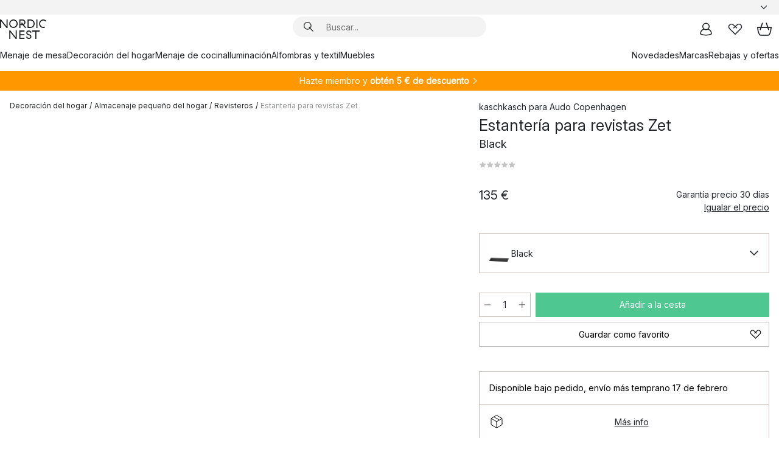

--- FILE ---
content_type: text/html; charset=utf-8
request_url: https://www.nordicnest.es/marcas/audo-copenhagen/estanteria-para-revistas-zet/
body_size: 63739
content:
<!DOCTYPE html><html lang="es-ES"><head><script>(function(w,i,g){w[g]=w[g]||[];if(typeof w[g].push=='function')w[g].push(i)})
(window,'GTM-WRL99SXS','google_tags_first_party');</script><script>(function(w,d,s,l){w[l]=w[l]||[];(function(){w[l].push(arguments);})('set', 'developer_id.dY2E1Nz', true);
		var f=d.getElementsByTagName(s)[0],
		j=d.createElement(s);j.async=true;j.src='/securemetrics/';
		f.parentNode.insertBefore(j,f);
		})(window,document,'script','dataLayer');</script><meta name="viewport" content="width=device-width, initial-scale=1"/><link rel="preload" as="image" imageSrcSet="/assets/blobs/audo-copenhagen-estanteria-para-revistas-zet-black/Zet-magasinhylla-black-angle-8beb5c4398.jpeg?preset=medium 960w,/assets/blobs/audo-copenhagen-estanteria-para-revistas-zet-black/Zet-magasinhylla-black-angle-8beb5c4398.jpeg?preset=medium&amp;dpr=1.5 1440w,/assets/blobs/audo-copenhagen-estanteria-para-revistas-zet-black/Zet-magasinhylla-black-angle-8beb5c4398.jpeg?preset=medium&amp;dpr=2 1920w" imageSizes="40vw"/><script type="module" src="/static/runtime.1c6cd4d0e538c820.js" async=""></script><script type="module" src="/static/main.1e5554d967e43fd3.js" async=""></script><script type="module" src="/static/vendor.7f95a0690cc7c913.js" async=""></script><meta name="theme-color" content="#000"/><title>Estantería para revistas Zet | Audo Copenhagen | Tienda online</title><meta data-excite="true" name="description" content="Compra Estantería para revistas Zet de Audo Copenhagen en Nordic Nest España ✓ Envío gratis desde 99 €* ✓ Devolución 30 días"/><meta data-excite="true" property="og:description" content="Compra Estantería para revistas Zet de Audo Copenhagen en Nordic Nest España ✓ Envío gratis desde 99 €* ✓ Devolución 30 días"/><meta data-excite="true" property="og:image" content="/assets/blobs/audo-copenhagen-estanteria-para-revistas-zet-black/Zet-magasinhylla-black-angle-8beb5c4398.jpeg"/><link rel="canonical" href="https://www.nordicnest.es/marcas/audo-copenhagen/estanteria-para-revistas-zet/" data-excite="true"/><link rel="og:url" href="https://www.nordicnest.es/marcas/audo-copenhagen/estanteria-para-revistas-zet/" data-excite="true"/><link rel="manifest" href="/webappmanifest" crossorigin="use-credentials"/></head><script type="text/javascript">window.dataLayer = window.dataLayer || [];

            function gtag(){ dataLayer.push(arguments); }
            
            // Set default consent to 'denied' as a placeholder
            
            // Determine actual values based on customer's own requirements
            
            gtag('consent', 'default', {
            
            'ad_storage': 'denied',
            
            'ad_user_data': 'denied',
            
            'ad_personalization': 'denied',
            
            'analytics_storage': 'denied',
            
            'wait_for_update': 500
            
            });
            
            gtag('set', 'ads_data_redaction', true);</script><script id="CookieConsent" type="text/javascript" data-culture="ES" src="https://policy.app.cookieinformation.com/uc.js" data-gcm-version="2.0"></script><link rel="stylesheet" href="/static/main.ce45a92616384d33.css"/><link rel="stylesheet" href="/static/vendor.c7c4a3e591ac7730.css"/><script>(function(w,d,s,l,i){w[l]=w[l]||[];w[l].push({'gtm.start':
new Date().getTime(),event:'gtm.js'});var f=d.getElementsByTagName(s)[0],
j=d.createElement(s),dl=l!='dataLayer'?'&l='+l:'';j.defer=true;j.src=
'https://www.googletagmanager.com/gtm.js?id='+i+dl;f.parentNode.insertBefore(j,f);
})(window,document,'script','dataLayer','GTM-WRL99SXS');</script><script>document.addEventListener('load',function(e) {  if (e.target instanceof HTMLImageElement){ e.target.style.opacity = '1'}},{ capture: true });</script><div id="container"><style data-glitz="">.a{color:inherit}.b{background-color:#F3F3F3}</style><div class="a b"><style data-glitz="">.c{z-index:6}.d{height:24px}.e{position:relative}.f{align-items:center;-webkit-box-align:center}.g{grid-template-columns:1fr auto 1fr;-ms-grid-columns:1fr auto 1fr}.h{grid-template-areas:"left center right"}.i{display:-ms-grid;display:grid}.k{width:100%}.o{padding-right:16px}.p{padding-left:16px}@media (min-width: 1281px){.j{height:30px}.l{max-width:1440px}.m{margin-right:auto}.n{margin-left:auto}.q{padding-right:40px}.r{padding-left:40px}}</style><div class="c d e f g h i j k l m n o p q r"><style data-glitz="">.s{max-width:500px}.t{justify-content:center;-webkit-box-pack:center}.u{height:inherit}.v{display:-webkit-box;display:-moz-box;display:-ms-flexbox;display:-webkit-flex;display:flex}.w{grid-area:center}</style><div class="s k t u v w e"><style data-glitz="">.x{gap:8px}.y{font-size:12px}.z{pointer-events:none}.a0{will-change:transform, opacity}.a1{transform:translateY(50%)}.a2{bottom:0}.a3{position:absolute}.a4{opacity:0}</style><div class="a x y t f v u z a0 a1 a2 a3 a4"><style data-glitz="">.a5{width:24px}.a6{color:#ff9800}.a7{min-width:1.5em}.a8{min-height:1.5em}.a9{display:block}</style><svg xmlns="http://www.w3.org/2000/svg" fill="none" stroke="currentColor" stroke-linecap="square" stroke-width="1.5" viewBox="0 0 24 24" class="d a5 a6 a7 a8 a9"><path d="m4.5 11.25 5.25 5.25 9-9"></path></svg><style data-glitz="">.aa{white-space:nowrap}.ab{margin-bottom:0}.ae{line-height:1.7142857142857142}@media (min-width: 1281px){.ac{margin-bottom:0}}</style><p class="aa y ab ac ae">★ ★ ★ ★ ★ 4.5 / 5 TRUSTED SHOPS</p></div><div class="a x y t f v u z a0 a1 a2 a3 a4"><svg xmlns="http://www.w3.org/2000/svg" fill="none" stroke="currentColor" stroke-linecap="square" stroke-width="1.5" viewBox="0 0 24 24" class="d a5 a6 a7 a8 a9"><path d="m4.5 11.25 5.25 5.25 9-9"></path></svg><p class="aa y ab ac ae">DEVOLUCIÓN 30 DÍAS</p></div><div class="a x y t f v u z a0 a1 a2 a3 a4"><svg xmlns="http://www.w3.org/2000/svg" fill="none" stroke="currentColor" stroke-linecap="square" stroke-width="1.5" viewBox="0 0 24 24" class="d a5 a6 a7 a8 a9"><path d="m4.5 11.25 5.25 5.25 9-9"></path></svg><p class="aa y ab ac ae"><style data-glitz="">.ag{text-decoration:underline}.af:hover{text-decoration:underline}.ai:hover{color:inherit}.ah:visited{color:inherit}</style><a class="af ag ah ai a" data-spa-link="true" href="/mi-cuenta/clubdeclientes/">HAZTE MIEMBRO</a><span> - OBTÉN 5 € DESCUENTO</span></p></div><div class="a x y t f v u z a0 a1 a2 a3 a4"><svg xmlns="http://www.w3.org/2000/svg" fill="none" stroke="currentColor" stroke-linecap="square" stroke-width="1.5" viewBox="0 0 24 24" class="d a5 a6 a7 a8 a9"><path d="m4.5 11.25 5.25 5.25 9-9"></path></svg><p class="aa y ab ac ae"><a class="af ag ah ai a" data-spa-link="true" href="/informacion/envios-y-entregas/">ENVÍO GRATIS DESDE 99 €</a></p></div><div class="a x y t f v u z a0 a1 a2 a3 a4"><svg xmlns="http://www.w3.org/2000/svg" fill="none" stroke="currentColor" stroke-linecap="square" stroke-width="1.5" viewBox="0 0 24 24" class="d a5 a6 a7 a8 a9"><path d="m4.5 11.25 5.25 5.25 9-9"></path></svg><p class="aa y ab ac ae"><span>GARANTÍA DE PRECIO DE </span><b>30 DÍAS</b></p></div></div><style data-glitz="">.aj{justify-self:end;-ms-grid-column-align:end}.ak{grid-area:right}.al{height:100%}.am{font-size:14px}.an{text-transform:capitalize}.ao{flex-direction:column;-webkit-box-orient:vertical;-webkit-box-direction:normal}</style><div value="es-ES" options="" class="aj ak al am an ao v"><input type="hidden" value="es-ES"/><style data-glitz="">.ap{border-bottom-color:transparent}.aq{border-bottom-style:solid}.ar{border-bottom-width:0}.as{border-top-color:transparent}.at{border-top-style:solid}.au{border-top-width:0}.av{border-right-color:transparent}.aw{border-right-style:solid}.ax{border-right-width:0}.ay{border-left-color:transparent}.az{border-left-style:solid}.b0{border-left-width:0}.bd{background-color:transparent}.be{font-weight:bold}.bf{padding-right:0}.bg{padding-left:0}.bh{line-height:24px}.bi{padding-bottom:3px}.bj{padding-top:3px}.bk{z-index:4}.bl{cursor:pointer}.bm{justify-content:space-between;-webkit-box-pack:justify}.bn{user-select:none;-webkit-user-select:none;-ms-user-select:none}.bo{font-variant:inherit}.bp{font-style:inherit}@media (min-width: 1281px){.b1{border-bottom-color:transparent}.b2{border-bottom-style:solid}.b3{border-bottom-width:0}.b4{border-top-color:transparent}.b5{border-top-style:solid}.b6{border-top-width:0}.b7{border-right-color:transparent}.b8{border-right-style:solid}.b9{border-right-width:0}.ba{border-left-color:transparent}.bb{border-left-style:solid}.bc{border-left-width:0}}</style><button id=":Rehc:-button" role="combobox" aria-haspopup="listbox" aria-expanded="false" aria-controls=":Rehc:-listbox" aria-label="Missing translation for selectAnOption" tabindex="0" class="ap aq ar as at au av aw ax ay az b0 b1 b2 b3 b4 b5 b6 b7 b8 b9 ba bb bc bd be bf bg bh y bi bj al bk bl f bm v a bn bo bp"><style data-glitz="">.bq{font-weight:500}.br{overflow:hidden}.bs{text-overflow:ellipsis}</style><span class="al bq k f v br bs aa"></span><style data-glitz="">.bt{margin-left:8px}.bu{flex-shrink:0}.bv{width:1.5em}.bw{height:1.5em}</style><svg xmlns="http://www.w3.org/2000/svg" fill="none" viewBox="0 0 24 24" aria-hidden="true" class="y bt bu bv bw a9"><path stroke="currentColor" stroke-linecap="round" stroke-linejoin="round" stroke-width="1.5" d="m6 9 6 6 6-6"></path></svg></button><style data-glitz="">.bx{z-index:5}</style><div class="bx e"></div></div></div></div><style data-glitz="">.by{z-index:3}.bz{top:-1px}.c0{background-color:#FFFFFF}.c1{position:-webkit-sticky;position:sticky}.c2{height:auto}.c3{align-items:inherit;-webkit-box-align:inherit}</style><header class="by bz c0 c1 c2 c3 ao"><style data-glitz="">@media (min-width: 1281px){.c4{height:66px}}</style><div class="e bm f g i c4 q r k l m n"><style data-glitz="">.c5{justify-self:flex-start}</style><div class="c5 f v"><style data-glitz="">.c7{text-decoration:none}.c6:hover{text-decoration:none}</style><a aria-label="Página de inicio" class="ah ai c6 c7 a" data-spa-link="true" href="/marcas/audo-copenhagen/estanteria-para-revistas-zet/"><style data-glitz="">.c8{height:32px}.c9{width:auto}</style><svg xmlns="http://www.w3.org/2000/svg" viewBox="0 0 114.24 48" class="c8 c9 a9"><path d="M87.093 48V29.814h-8.185V27.13h19.078v2.684h-8.215V48Zm-17.823-.239a6.4 6.4 0 0 1-1.92-.8 6.1 6.1 0 0 1-1.637-1.535 7 7 0 0 1-1.115-2.4l2.351-1.253a4.9 4.9 0 0 0 1.458 2.639 4.1 4.1 0 0 0 2.8.91 3.93 3.93 0 0 0 2.559-.776 2.72 2.72 0 0 0 .952-2.236 2.8 2.8 0 0 0-.312-1.386 3 3 0 0 0-.834-.939 4.6 4.6 0 0 0-1.175-.626q-.654-.238-1.369-.478-1.012-.328-2.112-.759A8.4 8.4 0 0 1 66.9 37a5.5 5.5 0 0 1-1.488-1.714 5.06 5.06 0 0 1-.581-2.519 5.5 5.5 0 0 1 .506-2.4 5.15 5.15 0 0 1 1.369-1.774 6 6 0 0 1 2.012-1.093 7.7 7.7 0 0 1 2.4-.372 6.5 6.5 0 0 1 4.167 1.342 7.07 7.07 0 0 1 2.381 3.667l-2.531 1.013a4.5 4.5 0 0 0-1.517-2.563 4.17 4.17 0 0 0-2.559-.775 3.67 3.67 0 0 0-2.649.864 2.83 2.83 0 0 0-.893 2.117 2.5 2.5 0 0 0 .312 1.3 3 3 0 0 0 .863.91 5.8 5.8 0 0 0 1.31.67q.759.284 1.622.581 1.221.417 2.277.88a7 7 0 0 1 1.83 1.133 4.8 4.8 0 0 1 1.221 1.625 5.5 5.5 0 0 1 .446 2.326 6.1 6.1 0 0 1-.5 2.578 5.2 5.2 0 0 1-1.355 1.8 5.5 5.5 0 0 1-1.965 1.058 7.9 7.9 0 0 1-2.345.346 8.6 8.6 0 0 1-1.964-.239ZM38.822 48l-13.3-16.547V48H22.84V27.13h2.678l13.3 16.577V27.13H41.5V48Zm8.905 0V27.13h12.8v2.683H50.406v6.411h10.119v2.683H50.406v6.41h10.119V48Zm14.54-26.453-6.059-7.533h-5.8v6.857h-2.682V0h8.007a7.4 7.4 0 0 1 2.8.522 6.7 6.7 0 0 1 2.217 1.461A6.9 6.9 0 0 1 62.221 4.2a7.2 7.2 0 0 1 .536 2.8 7 7 0 0 1-1 3.757 6.7 6.7 0 0 1-2.693 2.474l5.331 6.6-2.129 1.712ZM50.406 11.33h3.66L52.22 9.022l2.08-1.669 2.976 3.708A4.2 4.2 0 0 0 59.3 9.54a4.23 4.23 0 0 0 .774-2.534 4.35 4.35 0 0 0-.343-1.744 4.3 4.3 0 0 0-.931-1.371A4.2 4.2 0 0 0 57.415 3a4.5 4.5 0 0 0-1.681-.313h-5.328Zm52.406 8.75a10 10 0 0 1-3.259-2.191 10.4 10.4 0 0 1-2.188-3.309 10.6 10.6 0 0 1-.8-4.145 10.6 10.6 0 0 1 .8-4.144 10.4 10.4 0 0 1 2.188-3.309 9.9 9.9 0 0 1 3.273-2.191A10.5 10.5 0 0 1 106.918 0a9.9 9.9 0 0 1 4.048.805 12 12 0 0 1 3.274 2.146l-1.22 2.534a10 10 0 0 0-.9-.833 10.5 10.5 0 0 0-1.768-1.165 7.54 7.54 0 0 0-3.556-.8 7.8 7.8 0 0 0-2.991.567 7.2 7.2 0 0 0-2.4 1.579 7.3 7.3 0 0 0-1.591 2.445 8.35 8.35 0 0 0-.581 3.16 8.35 8.35 0 0 0 .581 3.161 7.3 7.3 0 0 0 1.591 2.444 7.2 7.2 0 0 0 2.4 1.58 7.8 7.8 0 0 0 2.991.567 9.6 9.6 0 0 0 1.859-.179 8.5 8.5 0 0 0 1.98-.686l.476 2.684a17 17 0 0 1-2.262.656 10.37 10.37 0 0 1-6.042-.581Zm-13.054.791V0h2.678v20.87Zm-21.665 0V0h7.143a10.7 10.7 0 0 1 4.107.79 10.2 10.2 0 0 1 3.3 2.176 9.9 9.9 0 0 1 2.188 3.294 10.9 10.9 0 0 1 .789 4.174 10.9 10.9 0 0 1-.789 4.174 10 10 0 0 1-2.185 3.292 10.2 10.2 0 0 1-3.3 2.176 10.7 10.7 0 0 1-4.107.79Zm2.678-2.684h4.464a8.3 8.3 0 0 0 3.081-.566 7.2 7.2 0 0 0 2.44-1.595 7.4 7.4 0 0 0 1.607-2.46 8.3 8.3 0 0 0 .581-3.13 8.2 8.2 0 0 0-.581-3.116 7.26 7.26 0 0 0-4.047-4.055 8.1 8.1 0 0 0-3.081-.581h-4.464ZM15.982 20.87 2.678 4.323V20.87H0V0h2.678l13.3 16.577V0h2.678v20.87Zm13.074-.791a9.96 9.96 0 0 1-5.491-5.5 10.8 10.8 0 0 1-.789-4.145 10.8 10.8 0 0 1 .789-4.144 9.95 9.95 0 0 1 5.491-5.5A10.7 10.7 0 0 1 33.194 0a10.85 10.85 0 0 1 4.152.791 9.9 9.9 0 0 1 3.3 2.19 10.2 10.2 0 0 1 2.173 3.31 10.8 10.8 0 0 1 .789 4.144 10.8 10.8 0 0 1-.789 4.145 10.2 10.2 0 0 1-2.173 3.309 9.9 9.9 0 0 1-3.3 2.191 10.8 10.8 0 0 1-4.152.79 10.7 10.7 0 0 1-4.138-.791M30.1 3.264a7.19 7.19 0 0 0-4.063 4.07 8.2 8.2 0 0 0-.58 3.1 8.2 8.2 0 0 0 .58 3.1A7.18 7.18 0 0 0 30.1 17.6a8.53 8.53 0 0 0 6.191 0 7.18 7.18 0 0 0 4.063-4.069 8.2 8.2 0 0 0 .581-3.1 8.2 8.2 0 0 0-.581-3.1 7.19 7.19 0 0 0-4.063-4.07 8.53 8.53 0 0 0-6.191 0Z" style="fill:#1e2022"></path></svg></a></div><style data-glitz="">.ca{transition-timing-function:ease-out}.cb{transition-duration:200ms}.cc{transition-property:background, box-shadow;-webkit-transition-property:background, box-shadow;-moz-transition-property:background, box-shadow}.cd{z-index:1}@media (min-width: 1281px){.ce{width:400px}.cf{align-items:center;-webkit-box-align:center}}</style><form role="search" class="ca cb cc k e cd v ce cf" action=""><style data-glitz="">.cg{border-bottom-width:thin}.ch{border-top-width:thin}.ci{border-right-width:thin}.cj{border-left-width:thin}.ck{height:34px}.cl{border-radius:50px}.cq{transition-property:background-color;-webkit-transition-property:background-color;-moz-transition-property:background-color}@media (max-width: 1280px){.cm{border-bottom-color:transparent}.cn{margin-bottom:8px}.co{margin-right:12px}.cp{margin-left:12px}}</style><div class="b aq ap cg at as ch aw av ci az ay cj ck cd k f v cl cm cn co cp ca cb cq"><style data-glitz="">.cr{padding-bottom:0}.cs{padding-top:0}.ct{border-radius:0}.cu{text-transform:initial}.d1{font-size:16px}.d2{transition-property:color, background, opacity, border-color;-webkit-transition-property:color, background, opacity, border-color;-moz-transition-property:color, background, opacity, border-color}.d3{border-bottom-width:1px}.d4{border-top-width:1px}.d5{border-right-width:1px}.d6{border-left-width:1px}@media (hover: hover){.cv:hover{border-bottom-color:transparent}.cw:hover{border-top-color:transparent}.cx:hover{border-right-color:transparent}.cy:hover{border-left-color:transparent}.cz:hover{background-color:transparent}.d0:hover{color:inherit}}</style><button tabindex="0" type="submit" aria-label="Buscar" data-test-id="quick-search-btn" class="bt cr cs bf bg bu ct a bd cu f t v cv cw cx cy cz d0 bh d1 ca cb d2 ap aq d3 as at d4 av aw d5 ay az d6 bn bo bp"><style data-glitz="">.d7{margin-bottom:8px}.d8{margin-top:8px}.d9{margin-right:8px}.da{height:16px}.db{width:16px}</style><svg xmlns="http://www.w3.org/2000/svg" viewBox="0 0 26.414 26.414" class="d7 d8 d9 bt da db a9"><defs><style>.search_svg__a{fill:none;stroke:#1e2022;stroke-linecap:square;stroke-miterlimit:10;stroke-width:2px}</style></defs><g transform="translate(1 1)"><circle cx="9.5" cy="9.5" r="9.5" class="search_svg__a"></circle><path d="m14 14 10 10" class="search_svg__a"></path></g></svg></button><style data-glitz="">.dd{flex-grow:1;-webkit-box-flex:1}.dj{border-bottom-style:none}.dk{border-top-style:none}.dl{border-right-style:none}.dm{border-left-style:none}.dn{padding-left:12px}.dc::-webkit-search-cancel-button{display:none}.de:focus{outline-style:none}.df:focus{border-bottom-style:none}.dg:focus{border-top-style:none}.dh:focus{border-right-style:none}.di:focus{border-left-style:none}</style><input tabindex="0" aria-label="Buscar..." aria-disabled="false" role="combobox" type="search" autoComplete="off" aria-autocomplete="list" aria-activedescendant="-1-item-" aria-expanded="false" aria-controls="suggestions" aria-owns="suggestions" placeholder="Buscar..." data-test-id="quick-search-input" class="dc dd de df dg dh di dj dk dl dm bd u k dn am" name="q" value=""/><style data-glitz="">.do{visibility:hidden}</style><button type="button" tabindex="0" aria-label="CERRAR" class="d9 cr cs bf bg bu do ct a bd cu f t v cv cw cx cy cz d0 bh d1 ca cb d2 ap aq d3 as at d4 av aw d5 ay az d6 bn bo bp"><svg xmlns="http://www.w3.org/2000/svg" viewBox="0 0 32 32" class="d7 d8 d9 bt da db a9"><path fill="none" stroke="currentColor" stroke-linecap="square" stroke-miterlimit="10" stroke-width="2" d="m16 16-8.657 8.656L16 16 7.343 7.343 16 16l8.656-8.657L16 16l8.657 8.657z"></path></svg></button></div><style data-glitz="">.dp{left:12px}.dq{top:40px}.dr{width:calc(100% - 24px)}.ds{border-radius:16px}.dv{transition-property:border-color, box-shadow;-webkit-transition-property:border-color, box-shadow;-moz-transition-property:border-color, box-shadow}.dw{height:0}.dx{background-color:white}@media (min-width: 1281px){.dt{left:0}.du{width:100%}}</style><div class="dp dq dr a3 ar aq ap au at as ax aw av b0 az ay ds dt du ca cb dv dw br dx b6"><style data-glitz="">.dy{padding-bottom:16px}.dz{padding-top:8px}</style><div class="dy dz"></div></div></form><style data-glitz="">.e0{justify-self:flex-end}</style><div class="e0 f v"><style data-glitz="">.e1{padding-bottom:11px}.e2{padding-top:11px}.e3{padding-right:11px}.e4{padding-left:11px}</style><a aria-label="Mi cuenta" data-test-id="my-pages-button" class="ct a bd cu f t v cv cw cx cy cz d0 bh d1 e1 e2 e3 e4 ca cb d2 ap aq d3 as at d4 av aw d5 ay az d6 ai c6 c7" data-spa-link="true" href=""><svg xmlns="http://www.w3.org/2000/svg" viewBox="0 0 32 32" data-test-id="my-pages-link" class="bv bw a9"><defs><style>.user_svg__a{fill:none;stroke:#1e2022;stroke-miterlimit:10;stroke-width:2px}</style></defs><circle cx="7" cy="7" r="7" class="user_svg__a" transform="translate(9 3)"></circle><path d="M12.007 15.645A11.44 11.44 0 0 0 4 26.375 27 27 0 0 0 16 29a27 27 0 0 0 12-2.625 11.44 11.44 0 0 0-8-10.73" class="user_svg__a"></path></svg></a><style data-glitz="">.e5{overflow:visible}</style><a aria-label="Mis favoritos" class="e5 e ct a bd cu f t v cv cw cx cy cz d0 bh d1 e1 e2 e3 e4 ca cb d2 ap aq d3 as at d4 av aw d5 ay az d6 ai c6 c7" data-spa-link="true" href=""><svg xmlns="http://www.w3.org/2000/svg" fill="none" viewBox="0 0 32 32" data-test-id="my-wishlist-link" class="bv bw a9"><path stroke="currentColor" stroke-linecap="square" stroke-miterlimit="10" stroke-width="2" d="m13 13 7.071-6.317a5.866 5.866 0 0 1 8.225 0 5.7 5.7 0 0 1 0 8.127L15.959 27 3.7 14.81a5.7 5.7 0 0 1 0-8.127 5.866 5.866 0 0 1 8.225 0S16.582 10.533 19 13"></path></svg></a><button aria-label="Cesta" title="Tienes 0 productos en tu cesta" data-test-id="header-cart-icon" class="e5 e ct a bd cu f t v cv cw cx cy cz d0 bh d1 e1 e2 e3 e4 ca cb d2 ap aq d3 as at d4 av aw d5 ay az d6 bn bo bp"><svg xmlns="http://www.w3.org/2000/svg" fill="none" viewBox="0 0 28.138 25.265" data-test-id="minicart-link" class="bv bw a9"><g stroke="currentColor" stroke-linecap="square" stroke-miterlimit="10" stroke-width="2"><path d="m18.069 1.265 4 12M10.069 1.265l-4 12M1.069 9.265h26s-1 15-6 15h-14c-5 0-6-15-6-15Z"></path></g></svg></button></div></div><style data-glitz="">.e6{min-height:44px}</style><nav class="e6 k dy dz"><div class="bm v q r k l m n"><style data-glitz="">.e7{gap:24px}.e8{list-style:none}.e9{margin-top:0}.ea{margin-right:0}.eb{margin-left:0}</style><ul class="e7 v e8 cr cs bf bg ab e9 ea eb"><li><a data-test-id="product-category-tabs" class="af aa a9 bq am ah ai c7 a" data-spa-link="true" href="/menaje-de-mesa/">Menaje de mesa</a></li><li><a data-test-id="product-category-tabs" class="af aa a9 bq am ah ai c7 a" data-spa-link="true" href="/decoracion-del-hogar/">Decoración del hogar</a></li><li><a data-test-id="product-category-tabs" class="af aa a9 bq am ah ai c7 a" data-spa-link="true" href="/menaje-de-cocina/">Menaje de cocina</a></li><li><a data-test-id="product-category-tabs" class="af aa a9 bq am ah ai c7 a" data-spa-link="true" href="/iluminacion/">Iluminación</a></li><li><a data-test-id="product-category-tabs" class="af aa a9 bq am ah ai c7 a" data-spa-link="true" href="/alfombras-y-textil/">Alfombras y textil</a></li><li><a data-test-id="product-category-tabs" class="af aa a9 bq am ah ai c7 a" data-spa-link="true" href="/muebles/">Muebles</a></li></ul><ul class="e7 v e8 cr cs bf bg ab e9 ea eb"><li><a class="bq af aa a9 am ah ai c7 a" data-spa-link="true" href="/novedades/">Novedades</a></li><li><a class="bq af aa a9 am ah ai c7 a" data-spa-link="true" href="/marcas/">Marcas</a></li><li><a class="bq af aa a9 am ah ai c7 a" data-spa-link="true" href="/ofertas-especiales/">Rebajas y ofertas</a></li></ul></div></nav></header><div style="display:contents"><style data-glitz="">.ee{width:440px}.ef{top:0}.eg{left:100%}.eh{will-change:transform}.ei{max-width:100%}.ej{position:fixed}@media (min-width: 1281px){.ec{display:none}.ed{width:auto}}</style><div class="c0 br ec ed ee a2 ef eg eh ei ao v ej"><style data-glitz="">.ek{padding-bottom:4px}.el{padding-top:4px}</style><div class="ek el a9 e"><style data-glitz="">.em{transform:translate(-50%, -50%)}.en{top:50%}.eo{left:50%}</style><svg xmlns="http://www.w3.org/2000/svg" viewBox="0 0 114.24 48" class="em en eo a3 c8 c9 a9"><path d="M87.093 48V29.814h-8.185V27.13h19.078v2.684h-8.215V48Zm-17.823-.239a6.4 6.4 0 0 1-1.92-.8 6.1 6.1 0 0 1-1.637-1.535 7 7 0 0 1-1.115-2.4l2.351-1.253a4.9 4.9 0 0 0 1.458 2.639 4.1 4.1 0 0 0 2.8.91 3.93 3.93 0 0 0 2.559-.776 2.72 2.72 0 0 0 .952-2.236 2.8 2.8 0 0 0-.312-1.386 3 3 0 0 0-.834-.939 4.6 4.6 0 0 0-1.175-.626q-.654-.238-1.369-.478-1.012-.328-2.112-.759A8.4 8.4 0 0 1 66.9 37a5.5 5.5 0 0 1-1.488-1.714 5.06 5.06 0 0 1-.581-2.519 5.5 5.5 0 0 1 .506-2.4 5.15 5.15 0 0 1 1.369-1.774 6 6 0 0 1 2.012-1.093 7.7 7.7 0 0 1 2.4-.372 6.5 6.5 0 0 1 4.167 1.342 7.07 7.07 0 0 1 2.381 3.667l-2.531 1.013a4.5 4.5 0 0 0-1.517-2.563 4.17 4.17 0 0 0-2.559-.775 3.67 3.67 0 0 0-2.649.864 2.83 2.83 0 0 0-.893 2.117 2.5 2.5 0 0 0 .312 1.3 3 3 0 0 0 .863.91 5.8 5.8 0 0 0 1.31.67q.759.284 1.622.581 1.221.417 2.277.88a7 7 0 0 1 1.83 1.133 4.8 4.8 0 0 1 1.221 1.625 5.5 5.5 0 0 1 .446 2.326 6.1 6.1 0 0 1-.5 2.578 5.2 5.2 0 0 1-1.355 1.8 5.5 5.5 0 0 1-1.965 1.058 7.9 7.9 0 0 1-2.345.346 8.6 8.6 0 0 1-1.964-.239ZM38.822 48l-13.3-16.547V48H22.84V27.13h2.678l13.3 16.577V27.13H41.5V48Zm8.905 0V27.13h12.8v2.683H50.406v6.411h10.119v2.683H50.406v6.41h10.119V48Zm14.54-26.453-6.059-7.533h-5.8v6.857h-2.682V0h8.007a7.4 7.4 0 0 1 2.8.522 6.7 6.7 0 0 1 2.217 1.461A6.9 6.9 0 0 1 62.221 4.2a7.2 7.2 0 0 1 .536 2.8 7 7 0 0 1-1 3.757 6.7 6.7 0 0 1-2.693 2.474l5.331 6.6-2.129 1.712ZM50.406 11.33h3.66L52.22 9.022l2.08-1.669 2.976 3.708A4.2 4.2 0 0 0 59.3 9.54a4.23 4.23 0 0 0 .774-2.534 4.35 4.35 0 0 0-.343-1.744 4.3 4.3 0 0 0-.931-1.371A4.2 4.2 0 0 0 57.415 3a4.5 4.5 0 0 0-1.681-.313h-5.328Zm52.406 8.75a10 10 0 0 1-3.259-2.191 10.4 10.4 0 0 1-2.188-3.309 10.6 10.6 0 0 1-.8-4.145 10.6 10.6 0 0 1 .8-4.144 10.4 10.4 0 0 1 2.188-3.309 9.9 9.9 0 0 1 3.273-2.191A10.5 10.5 0 0 1 106.918 0a9.9 9.9 0 0 1 4.048.805 12 12 0 0 1 3.274 2.146l-1.22 2.534a10 10 0 0 0-.9-.833 10.5 10.5 0 0 0-1.768-1.165 7.54 7.54 0 0 0-3.556-.8 7.8 7.8 0 0 0-2.991.567 7.2 7.2 0 0 0-2.4 1.579 7.3 7.3 0 0 0-1.591 2.445 8.35 8.35 0 0 0-.581 3.16 8.35 8.35 0 0 0 .581 3.161 7.3 7.3 0 0 0 1.591 2.444 7.2 7.2 0 0 0 2.4 1.58 7.8 7.8 0 0 0 2.991.567 9.6 9.6 0 0 0 1.859-.179 8.5 8.5 0 0 0 1.98-.686l.476 2.684a17 17 0 0 1-2.262.656 10.37 10.37 0 0 1-6.042-.581Zm-13.054.791V0h2.678v20.87Zm-21.665 0V0h7.143a10.7 10.7 0 0 1 4.107.79 10.2 10.2 0 0 1 3.3 2.176 9.9 9.9 0 0 1 2.188 3.294 10.9 10.9 0 0 1 .789 4.174 10.9 10.9 0 0 1-.789 4.174 10 10 0 0 1-2.185 3.292 10.2 10.2 0 0 1-3.3 2.176 10.7 10.7 0 0 1-4.107.79Zm2.678-2.684h4.464a8.3 8.3 0 0 0 3.081-.566 7.2 7.2 0 0 0 2.44-1.595 7.4 7.4 0 0 0 1.607-2.46 8.3 8.3 0 0 0 .581-3.13 8.2 8.2 0 0 0-.581-3.116 7.26 7.26 0 0 0-4.047-4.055 8.1 8.1 0 0 0-3.081-.581h-4.464ZM15.982 20.87 2.678 4.323V20.87H0V0h2.678l13.3 16.577V0h2.678v20.87Zm13.074-.791a9.96 9.96 0 0 1-5.491-5.5 10.8 10.8 0 0 1-.789-4.145 10.8 10.8 0 0 1 .789-4.144 9.95 9.95 0 0 1 5.491-5.5A10.7 10.7 0 0 1 33.194 0a10.85 10.85 0 0 1 4.152.791 9.9 9.9 0 0 1 3.3 2.19 10.2 10.2 0 0 1 2.173 3.31 10.8 10.8 0 0 1 .789 4.144 10.8 10.8 0 0 1-.789 4.145 10.2 10.2 0 0 1-2.173 3.309 9.9 9.9 0 0 1-3.3 2.191 10.8 10.8 0 0 1-4.152.79 10.7 10.7 0 0 1-4.138-.791M30.1 3.264a7.19 7.19 0 0 0-4.063 4.07 8.2 8.2 0 0 0-.58 3.1 8.2 8.2 0 0 0 .58 3.1A7.18 7.18 0 0 0 30.1 17.6a8.53 8.53 0 0 0 6.191 0 7.18 7.18 0 0 0 4.063-4.069 8.2 8.2 0 0 0 .581-3.1 8.2 8.2 0 0 0-.581-3.1 7.19 7.19 0 0 0-4.063-4.07 8.53 8.53 0 0 0-6.191 0Z" style="fill:#1e2022"></path></svg><style data-glitz="">.ep{float:right}</style><button class="ep ct a bd cu f t v cv cw cx cy cz d0 bh d1 e1 e2 e3 e4 ca cb d2 ap aq d3 as at d4 av aw d5 ay az d6 br e bn bo bp"><svg xmlns="http://www.w3.org/2000/svg" viewBox="0 0 32 32" class="bv bw a9"><path fill="none" stroke="currentColor" stroke-linecap="square" stroke-miterlimit="10" stroke-width="2" d="m16 16-8.657 8.656L16 16 7.343 7.343 16 16l8.656-8.657L16 16l8.657 8.657z"></path></svg></button></div><style data-glitz="">.eq{grid-template-columns:repeat(2, 1fr);-ms-grid-columns:repeat(2, 1fr)}</style><div class="eq i"><style data-glitz="">.es{padding-bottom:12px}.et{padding-top:12px}.eu{transition-duration:300ms}.ev{padding-right:23px}.ew{padding-left:23px}.ex{color:black}.f4{border-bottom-color:#bbbcbc}.f5{border-top-color:#bbbcbc}.f6{border-right-color:#bbbcbc}.f7{border-left-color:#bbbcbc}.er:focus-visible{outline-offset:-2px}@media (hover: hover){.ey:hover{border-bottom-color:#bbbcbc}.ez:hover{border-top-color:#bbbcbc}.f0:hover{border-right-color:#bbbcbc}.f1:hover{border-left-color:#bbbcbc}.f2:hover{background-color:#f5f5f5}.f3:hover{color:black}}</style><button class="c0 er es et ar au ax b0 cu cq eu bq am f t v bh ev ew ct ex ey ez f0 f1 f2 f3 ca f4 aq f5 at f6 aw f7 az bn bo bp">Productos</button><style data-glitz="">.f8{background-color:#ebebeb}</style><button class="f8 er es et ar au ax b0 cu cq eu bq am f t v bh ev ew ct ex ey ez f0 f1 f2 f3 ca f4 aq f5 at f6 aw f7 az bn bo bp">Inspiración</button></div><style data-glitz="">.f9{overflow-x:hidden}</style><nav class="al f9 e dd"><style data-glitz="">.fa{will-change:opacity, transform}</style><div class="fa ao v a2 ef al k a3"><style data-glitz="">.fb{overflow-y:auto}.fc{-webkit-overflow-scrolling:touch}</style><ul class="fb fc e8 cr cs bf bg ab e9 ea eb"><style data-glitz="">@media (max-width: 1280px){.fd{border-bottom-style:solid}.fe{border-bottom-width:1px}.ff{border-bottom-color:#f5f5f5}}</style><li class="fd fe ff"><style data-glitz="">.fg{padding-right:24px}.fh{padding-left:24px}@media (max-width: 1280px){.fi{padding-bottom:16px}.fj{padding-top:16px}.fk{padding-right:24px}.fl{padding-left:24px}.fm{font-size:16px}.fn{font-weight:500}}</style><a data-test-id="sidebar-product-category" class="es et fg fh aa k f bm v fi fj fk fl fm fn ah ai c6 c7 a" data-spa-link="true" href="/menaje-de-mesa/">Menaje de mesa<style data-glitz="">.fo{transform:rotate(270deg)}</style><svg xmlns="http://www.w3.org/2000/svg" fill="none" viewBox="0 0 24 24" class="y fo bv bw a9"><path fill="currentColor" d="M4.943 9.75 6 8.693l6 6 6-6 1.058 1.057L12 16.808z"></path></svg></a></li><li class="fd fe ff"><a data-test-id="sidebar-product-category" class="es et fg fh aa k f bm v fi fj fk fl fm fn ah ai c6 c7 a" data-spa-link="true" href="/decoracion-del-hogar/">Decoración del hogar<svg xmlns="http://www.w3.org/2000/svg" fill="none" viewBox="0 0 24 24" class="y fo bv bw a9"><path fill="currentColor" d="M4.943 9.75 6 8.693l6 6 6-6 1.058 1.057L12 16.808z"></path></svg></a></li><li class="fd fe ff"><a data-test-id="sidebar-product-category" class="es et fg fh aa k f bm v fi fj fk fl fm fn ah ai c6 c7 a" data-spa-link="true" href="/menaje-de-cocina/">Menaje de cocina<svg xmlns="http://www.w3.org/2000/svg" fill="none" viewBox="0 0 24 24" class="y fo bv bw a9"><path fill="currentColor" d="M4.943 9.75 6 8.693l6 6 6-6 1.058 1.057L12 16.808z"></path></svg></a></li><li class="fd fe ff"><a data-test-id="sidebar-product-category" class="es et fg fh aa k f bm v fi fj fk fl fm fn ah ai c6 c7 a" data-spa-link="true" href="/iluminacion/">Iluminación<svg xmlns="http://www.w3.org/2000/svg" fill="none" viewBox="0 0 24 24" class="y fo bv bw a9"><path fill="currentColor" d="M4.943 9.75 6 8.693l6 6 6-6 1.058 1.057L12 16.808z"></path></svg></a></li><li class="fd fe ff"><a data-test-id="sidebar-product-category" class="es et fg fh aa k f bm v fi fj fk fl fm fn ah ai c6 c7 a" data-spa-link="true" href="/alfombras-y-textil/">Alfombras y textil<svg xmlns="http://www.w3.org/2000/svg" fill="none" viewBox="0 0 24 24" class="y fo bv bw a9"><path fill="currentColor" d="M4.943 9.75 6 8.693l6 6 6-6 1.058 1.057L12 16.808z"></path></svg></a></li><li class="fd fe ff"><a data-test-id="sidebar-product-category" class="es et fg fh aa k f bm v fi fj fk fl fm fn ah ai c6 c7 a" data-spa-link="true" href="/muebles/">Muebles<svg xmlns="http://www.w3.org/2000/svg" fill="none" viewBox="0 0 24 24" class="y fo bv bw a9"><path fill="currentColor" d="M4.943 9.75 6 8.693l6 6 6-6 1.058 1.057L12 16.808z"></path></svg></a></li><style data-glitz="">.fp{color:#ffffff}.fq{background-color:#6c1519}.fr{margin-bottom:12px}</style><li class="fp fq fr"><style data-glitz="">.fs{padding-right:12px}.fu{gap:16px}.fv{flex-direction:row;-webkit-box-orient:horizontal;-webkit-box-direction:normal}.ft:hover{color:white}</style><a class="es et fs dn ft f fu t fv v al ah c6 c7 a" data-spa-link="true" href="/ofertas-especiales/"><p class="ab am ac ae">Rebajas y ofertas</p><svg xmlns="http://www.w3.org/2000/svg" fill="none" viewBox="0 0 24 24" class="fo bv bw a9"><path fill="currentColor" d="M4.943 9.75 6 8.693l6 6 6-6 1.058 1.057L12 16.808z"></path></svg></a></li><style data-glitz="">.fw{padding-bottom:8px}.fx{padding-right:8px}.fy{padding-left:8px}.fz{grid-template-columns:repeat(3, minmax(0, 1fr));-ms-grid-columns:repeat(3, minmax(0, 1fr))}</style><li class="y fw dz fx fy k fz i"><a class="fw dz fs dn ao v f ah ai c6 c7 a" data-spa-link="true" href="/mi-cuenta/"><style data-glitz="">.g0{object-fit:contain}.g1{width:28px}.g2{height:28px}.g3{transition-timing-function:ease-in}.g4{transition-property:opacity;-webkit-transition-property:opacity;-moz-transition-property:opacity}</style><img loading="lazy" height="32" width="32" src="/assets/contentful/p7vzp7ftmsr1/6Dv5NcRbiecSL4BHRkLZu2/564403beeebfb0475d7532f96f7e26ee/user.svg" class="g0 g1 g2 g3 cb g4 a4 ei"/><style data-glitz="">.g5{text-align:center}.g6{margin-top:12px}</style><div class="g5 g6 bs br aa c7">Mi cuenta</div></a><a class="fw dz fs dn ao v f ah ai c6 c7 a" data-spa-link="true" href="/mis-favoritos/"><img loading="lazy" alt="" height="24" width="25" src="/assets/contentful/p7vzp7ftmsr1/4BCENhWV3QUyH3fOxk0HMK/cf76b3bf637272b8940f43ff998b27d2/heart_icon.svg" class="g0 g1 g2 g3 cb g4 a4 ei"/><div class="g5 g6 bs br aa c7">Mis favoritos</div></a><a class="fw dz fs dn ao v f ah ai c6 c7 a" data-spa-link="true" href="/informacion/"><img loading="lazy" height="26" width="28" src="/assets/contentful/p7vzp7ftmsr1/5U7VZK0g3BGd1pAhnnxh4F/cb81a86a5837bf258e89a7d3d9bd309c/nn-icon-service_2.svg" class="g0 g1 g2 g3 cb g4 a4 ei"/><div class="g5 g6 bs br aa c7">Información</div></a></li></ul></div><div class="fa ao v a2 ef al k a3"><ul class="fb fc e8 cr cs bf bg ab e9 ea eb"><li class="fd fe ff"><a data-test-id="sidebar-product-category" class="es et fg fh aa k f bm v fi fj fk fl fm fn ah ai c6 c7 a" data-spa-link="true" href="/novedades/">Novedades</a></li><li class="fd fe ff"><a data-test-id="sidebar-product-category" class="es et fg fh aa k f bm v fi fj fk fl fm fn ah ai c6 c7 a" data-spa-link="true" href="/marcas/">Marcas</a></li><li class="fd fe ff"><a data-test-id="sidebar-product-category" class="es et fg fh aa k f bm v fi fj fk fl fm fn ah ai c6 c7 a" data-spa-link="true" href="/ofertas-especiales/">Rebajas y ofertas</a></li><li class="fd fe ff"><a data-test-id="sidebar-product-category" class="es et fg fh aa k f bm v fi fj fk fl fm fn ah ai c6 c7 a" data-spa-link="true" href="/inspiracion-consejos/">Inspiración y consejos<svg xmlns="http://www.w3.org/2000/svg" fill="none" viewBox="0 0 24 24" class="y fo bv bw a9"><path fill="currentColor" d="M4.943 9.75 6 8.693l6 6 6-6 1.058 1.057L12 16.808z"></path></svg></a></li><li class="fd fe ff"><a data-test-id="sidebar-product-category" class="es et fg fh aa k f bm v fi fj fk fl fm fn ah ai c6 c7 a" data-spa-link="true" href="/estancias/">Estancias<svg xmlns="http://www.w3.org/2000/svg" fill="none" viewBox="0 0 24 24" class="y fo bv bw a9"><path fill="currentColor" d="M4.943 9.75 6 8.693l6 6 6-6 1.058 1.057L12 16.808z"></path></svg></a></li><li class="fd fe ff"><a data-test-id="sidebar-product-category" class="es et fg fh aa k f bm v fi fj fk fl fm fn ah ai c6 c7 a" data-spa-link="true" href="/ideas-de-regalo/">Ideas de regalo</a></li><li class="fd fe ff"><a data-test-id="sidebar-product-category" class="es et fg fh aa k f bm v fi fj fk fl fm fn ah ai c6 c7 a" data-spa-link="true" href="/lo-mas-vendido/">Lo más vendido</a></li><li class="fp fq fr"><a class="es et fs dn ft f fu t fv v al ah c6 c7 a" data-spa-link="true" href="/ofertas-especiales/"><p class="ab am ac ae">Rebajas y ofertas</p><svg xmlns="http://www.w3.org/2000/svg" fill="none" viewBox="0 0 24 24" class="fo bv bw a9"><path fill="currentColor" d="M4.943 9.75 6 8.693l6 6 6-6 1.058 1.057L12 16.808z"></path></svg></a></li><li class="y fw dz fx fy k fz i"><a class="fw dz fs dn ao v f ah ai c6 c7 a" data-spa-link="true" href="/mi-cuenta/"><img loading="lazy" height="32" width="32" src="/assets/contentful/p7vzp7ftmsr1/6Dv5NcRbiecSL4BHRkLZu2/564403beeebfb0475d7532f96f7e26ee/user.svg" class="g0 g1 g2 g3 cb g4 a4 ei"/><div class="g5 g6 bs br aa c7">Mi cuenta</div></a><a class="fw dz fs dn ao v f ah ai c6 c7 a" data-spa-link="true" href="/mis-favoritos/"><img loading="lazy" alt="" height="24" width="25" src="/assets/contentful/p7vzp7ftmsr1/4BCENhWV3QUyH3fOxk0HMK/cf76b3bf637272b8940f43ff998b27d2/heart_icon.svg" class="g0 g1 g2 g3 cb g4 a4 ei"/><div class="g5 g6 bs br aa c7">Mis favoritos</div></a><a class="fw dz fs dn ao v f ah ai c6 c7 a" data-spa-link="true" href="/informacion/"><img loading="lazy" height="26" width="28" src="/assets/contentful/p7vzp7ftmsr1/5U7VZK0g3BGd1pAhnnxh4F/cb81a86a5837bf258e89a7d3d9bd309c/nn-icon-service_2.svg" class="g0 g1 g2 g3 cb g4 a4 ei"/><div class="g5 g6 bs br aa c7">Información</div></a></li></ul></div></nav><div class="es et o p f8 bm v"><style data-glitz="">.g7{text-transform:none}</style><a data-test-id="mobile-menu-my-pages-button" class="g7 x bg fw dz ct a bd f t v cv cw cx cy cz d0 bh y e3 ca cb d2 ap aq d3 as at d4 av aw d5 ay az d6 ai c6 c7" data-spa-link="true" href=""><svg xmlns="http://www.w3.org/2000/svg" viewBox="0 0 32 32" class="bv bw a9"><defs><style>.user_svg__a{fill:none;stroke:#1e2022;stroke-miterlimit:10;stroke-width:2px}</style></defs><circle cx="7" cy="7" r="7" class="user_svg__a" transform="translate(9 3)"></circle><path d="M12.007 15.645A11.44 11.44 0 0 0 4 26.375 27 27 0 0 0 16 29a27 27 0 0 0 12-2.625 11.44 11.44 0 0 0-8-10.73" class="user_svg__a"></path></svg><span class="d1">Iniciar sesión</span></a><style data-glitz="">.g8{display:-webkit-inline-box;display:-moz-inline-box;display:-ms-inline-flexbox;display:-webkit-inline-flex;display:inline-flex}</style><div class="y f g8 e"><style data-glitz="">.g9{min-width:100%}.ga{padding-bottom:7px}.gb{padding-top:7px}.gd{background-color:transparent;background-color:initial}.ge{font-weight:inherit}.gf{font-family:inherit}.gg{appearance:none;-webkit-appearance:none;-moz-appearance:none;-ms-appearance:none}.gc:focus{outline-width:0}</style><select class="y fg g9 bh ga gb ew de gc gd ar au ax b0 a ge bo bp gf gg"></select><style data-glitz="">.gh{right:0}</style><svg xmlns="http://www.w3.org/2000/svg" fill="none" viewBox="0 0 24 24" class="z gh a3 bv bw a9"><path fill="currentColor" d="M4.943 9.75 6 8.693l6 6 6-6 1.058 1.057L12 16.808z"></path></svg></div></div></div></div><div style="display:contents"><style data-glitz="">.gj{background-color:#FF9800}.gi:hover{color:#ffffff}</style><div class="gi fp gj ek el fx fy"><style data-glitz="">@media (min-width: 769px){.gk{max-width:1600px}.gl{margin-right:auto}.gm{margin-left:auto}}</style><div class="g3 cb g4 u t fv f v k gk gl gm"><style data-glitz="">.go{text-decoration-line:none;-webkit-text-decoration-line:none}.gn:hover{text-decoration-line:underline;-webkit-text-decoration-line:underline}</style><a class="gn x f v go am ah ai c6 c7 a" data-spa-link="true" href="/mi-cuenta/clubdeclientes/"><style data-glitz="">@media (max-width: 1280px){.gp{text-align:center}.gq{margin-bottom:0}}</style><p class="ab gp gq ac ae am"><span>Hazte miembro y </span><b>obtén 5 € de descuento</b></p><svg xmlns="http://www.w3.org/2000/svg" fill="none" viewBox="0 0 24 24" class="bu y fo bv bw a9"><path fill="currentColor" d="M4.943 9.75 6 8.693l6 6 6-6 1.058 1.057L12 16.808z"></path></svg></a></div></div></div><div></div><style data-glitz="">@media (max-width: 1280px){.gr{grid-template-columns:1.5fr 1fr;-ms-grid-columns:1.5fr 1fr}.gs{padding-right:0}.gt{padding-left:0}.gu{grid-column-gap:8px}}@media (min-width: 769px){.gv{align-items:start;-webkit-box-align:start}.gw{grid-row-gap:60px}.gx{display:-ms-grid;display:grid}}@media (min-width: 1281px){.gy{grid-template-columns:7fr 392px;-ms-grid-columns:7fr 392px}.gz{grid-column-gap:32px}}</style><div data-test-id="pdp-page" class="gr gs gt gu gv gw gx gy gz q r k l m n"><div class="al"><style data-glitz="">.h0{margin-bottom:16px}.h1{margin-top:16px}@media (min-width: 1281px){.h2{margin-bottom:16px}.h3{margin-top:16px}.h4{padding-right:32px}.h5{padding-left:0}.h6{font-size:12px}}</style><div class="h0 h1 h2 h3 h4 h5 y fv f v h6 o p k l m n"><style data-glitz="">.h7{font-weight:550}.h8{flex-wrap:wrap;-webkit-box-lines:multiple}</style><div class="h7 h8 fv f v"><style data-glitz="">.h9{margin-right:4px}.ha{color:#1e2022}</style><span class="eb h9 ha"><a data-test-id="breadcrumb-link" class="c7 ah ai c6 a" data-spa-link="true" href="/decoracion-del-hogar/">Decoración del hogar</a></span>/<style data-glitz="">.hb{margin-left:4px}</style><span class="h9 hb ha"><a data-test-id="breadcrumb-link" class="c7 ah ai c6 a" data-spa-link="true" href="/decoracion-del-hogar/almacenaje-pequeno-del-hogar/">Almacenaje pequeño del hogar</a></span>/<span class="h9 hb ha"><a data-test-id="breadcrumb-link" class="c7 ah ai c6 a" data-spa-link="true" href="/decoracion-del-hogar/almacenaje-pequeno-del-hogar/revisteros/">Revisteros</a></span>/<style data-glitz="">.hc{color:#1e20227F}.hd{font-weight:normal}</style><span class="hc hd h9 hb"><a data-test-id="breadcrumb-link" class="c7 ah ai c6 a" data-spa-link="true" href="/marcas/audo-copenhagen/estanteria-para-revistas-zet/?variantId=552760-01">Estantería para revistas Zet</a></span></div></div><style data-glitz="">.he{grid-template-areas:"largeview" "thumbnails"}.hf{grid-template-rows:1fr minmax(min-content, auto);-ms-grid-rows:1fr minmax(min-content, auto)}@media (min-width: 1281px){.hg{top:calc(110px + 16px)}.hh{position:-webkit-sticky;position:sticky}.hi{max-height:800px}.hj{gap:24px}.hk{grid-template-rows:auto;-ms-grid-rows:auto}.hl{grid-template-columns:minmax(min-content, auto) 1fr;-ms-grid-columns:minmax(min-content, auto) 1fr}.hm{grid-template-areas:"thumbnails largeview"}}</style><div class="fu e he hf i hg hh hi du hj hk hl hm"><style data-glitz="">.hn{grid-area:largeview}</style><div class="al k e br hn"><style data-glitz="">@media (min-width: 1281px){.ho{padding-bottom:0}}</style><div class="e ho ei"><div class="cr cs bf bg br"><style data-glitz="">.hp{row-gap:40px}.hq{column-gap:40px}.ht{grid-auto-columns:calc(100% - 0px)}.hu{grid-auto-flow:column}@media (min-width: 769px){.hs{grid-auto-columns:calc(100% - 0px)}}@media (min-width: 1281px){.hr{grid-auto-columns:calc(100% - 0px)}}</style><div class="al e hp hq hr hs ht hu i"><div class="f v"><style data-glitz="">.hv{aspect-ratio:1000 / 1000}@media (max-width: 768px){.hw{aspect-ratio:1 / 1}}</style><img tabindex="0" title="Estantería para revistas Zet, Black Audo Copenhagen" alt="Estantería para revistas Zet, Black Audo Copenhagen" srcSet="/assets/blobs/audo-copenhagen-estanteria-para-revistas-zet-black/Zet-magasinhylla-black-angle-8beb5c4398.jpeg?preset=medium 960w,/assets/blobs/audo-copenhagen-estanteria-para-revistas-zet-black/Zet-magasinhylla-black-angle-8beb5c4398.jpeg?preset=medium&amp;dpr=1.5 1440w,/assets/blobs/audo-copenhagen-estanteria-para-revistas-zet-black/Zet-magasinhylla-black-angle-8beb5c4398.jpeg?preset=medium&amp;dpr=2 1920w" src="/assets/blobs/audo-copenhagen-estanteria-para-revistas-zet-black/Zet-magasinhylla-black-angle-8beb5c4398.jpeg?preset=medium&amp;dpr=2" sizes="40vw" class="hv hw bl k g0 hi g3 cb g4 a4 c2 ei"/></div><div class="f v"><img loading="lazy" tabindex="0" title="Estantería para revistas Zet, Black Audo Copenhagen" alt="Estantería para revistas Zet, Black Audo Copenhagen" srcSet="/assets/blobs/audo-copenhagen-estanteria-para-revistas-zet-black/Zet-magasinhylla-black-e9d7a6e5e7.jpeg?preset=medium 960w,/assets/blobs/audo-copenhagen-estanteria-para-revistas-zet-black/Zet-magasinhylla-black-e9d7a6e5e7.jpeg?preset=medium&amp;dpr=1.5 1440w,/assets/blobs/audo-copenhagen-estanteria-para-revistas-zet-black/Zet-magasinhylla-black-e9d7a6e5e7.jpeg?preset=medium&amp;dpr=2 1920w" src="/assets/blobs/audo-copenhagen-estanteria-para-revistas-zet-black/Zet-magasinhylla-black-e9d7a6e5e7.jpeg?preset=medium&amp;dpr=2" sizes="40vw" class="hv hw bl k g0 hi g3 cb g4 a4 c2 ei"/></div><div class="f v"><img loading="lazy" tabindex="0" title="Estantería para revistas Zet, Black Audo Copenhagen" alt="Estantería para revistas Zet, Black Audo Copenhagen" srcSet="/assets/blobs/audo-copenhagen-estanteria-para-revistas-zet-black/Zet-magasinhylla-miljo1-59b55e13cb.jpeg?preset=medium 960w,/assets/blobs/audo-copenhagen-estanteria-para-revistas-zet-black/Zet-magasinhylla-miljo1-59b55e13cb.jpeg?preset=medium&amp;dpr=1.5 1440w,/assets/blobs/audo-copenhagen-estanteria-para-revistas-zet-black/Zet-magasinhylla-miljo1-59b55e13cb.jpeg?preset=medium&amp;dpr=2 1920w" src="/assets/blobs/audo-copenhagen-estanteria-para-revistas-zet-black/Zet-magasinhylla-miljo1-59b55e13cb.jpeg?preset=medium&amp;dpr=2" sizes="40vw" class="hv hw bl k g0 hi g3 cb g4 a4 c2 ei"/></div><div class="f v"><img loading="lazy" tabindex="0" title="Estantería para revistas Zet, Black Audo Copenhagen" alt="Estantería para revistas Zet, Black Audo Copenhagen" srcSet="/assets/blobs/audo-copenhagen-estanteria-para-revistas-zet-black/Zet-magasinhylla-miljo2-a3d9c05090.jpeg?preset=medium 960w,/assets/blobs/audo-copenhagen-estanteria-para-revistas-zet-black/Zet-magasinhylla-miljo2-a3d9c05090.jpeg?preset=medium&amp;dpr=1.5 1440w,/assets/blobs/audo-copenhagen-estanteria-para-revistas-zet-black/Zet-magasinhylla-miljo2-a3d9c05090.jpeg?preset=medium&amp;dpr=2 1920w" src="/assets/blobs/audo-copenhagen-estanteria-para-revistas-zet-black/Zet-magasinhylla-miljo2-a3d9c05090.jpeg?preset=medium&amp;dpr=2" sizes="40vw" class="hv hw bl k g0 hi g3 cb g4 a4 c2 ei"/></div></div></div><style data-glitz="">.hx{left:24px}.hz{translate:transformY(-50%)}.i0{border-radius:100vw}.i1{height:40px}.i2{width:40px}.i3{top:calc(50% - 17px)}.i4{transition-timing-function:ease-in-out}.i5{transition-duration:0.2s}.i6{transition-property:opacity color scale;-webkit-transition-property:opacity color scale;-moz-transition-property:opacity color scale}.id{border-bottom-color:#F3F3F3}.ie{border-top-color:#F3F3F3}.if{border-right-color:#F3F3F3}.ig{border-left-color:#F3F3F3}.hy:active{transform:scale(0.85)}@media (hover: hover){.i7:hover{border-bottom-color:#E3E3E3}.i8:hover{border-top-color:#E3E3E3}.i9:hover{border-right-color:#E3E3E3}.ia:hover{border-left-color:#E3E3E3}.ib:hover{background-color:#E3E3E3}.ic:hover{color:#1e2022}}</style><button aria-label="Anterior" class="a4 hx hy hz i0 i1 i2 dj dk dl dm i3 a3 cr cs bf bg i4 i5 i6 ha b cu f t v i7 i8 i9 ia ib ic bh d1 id d3 ie d4 if d5 ig d6 bn bo bp"><style data-glitz="">.ih{transform:rotate(90deg)}</style><svg xmlns="http://www.w3.org/2000/svg" fill="none" viewBox="0 0 24 24" aria-hidden="true" class="a5 d ih a9"><path fill="currentColor" d="M4.943 9.75 6 8.693l6 6 6-6 1.058 1.057L12 16.808z"></path></svg></button><style data-glitz="">.ii{right:24px}</style><button aria-label="Siguiente" class="a4 ii hy hz i0 i1 i2 dj dk dl dm i3 a3 cr cs bf bg i4 i5 i6 ha b cu f t v i7 i8 i9 ia ib ic bh d1 id d3 ie d4 if d5 ig d6 bn bo bp"><svg xmlns="http://www.w3.org/2000/svg" fill="none" viewBox="0 0 24 24" aria-hidden="true" class="a5 d fo a9"><path fill="currentColor" d="M4.943 9.75 6 8.693l6 6 6-6 1.058 1.057L12 16.808z"></path></svg></button></div></div><style data-glitz="">.ik{max-height:800px}.il{grid-area:thumbnails}@media (min-width: 1281px){.ij{flex-direction:row;-webkit-box-orient:horizontal;-webkit-box-direction:normal}}</style><div class="ij ao ik il v"><style data-glitz="">@media (min-width: 1281px){.im{margin-right:0}.in{margin-left:0}}</style><div class="c2 v hi im in e ei"><div class="cr cs bf bg br"><style data-glitz="">.io{margin-left:16px}.ir{row-gap:12px}.is{column-gap:12px}@media (max-width: 768px){.ip{margin-right:16px}}@media (min-width: 1281px){.iq{flex-direction:column;-webkit-box-orient:vertical;-webkit-box-direction:normal}}</style><div class="v io ip ed hi im in iq ir is hr hs ht hu"><style data-glitz="">.it{border-bottom-color:#ffc166}.iu{border-top-color:#ffc166}.iv{border-right-color:#ffc166}.iw{border-left-color:#ffc166}.ix{flex-grow:0;-webkit-box-flex:0}.iy{border-bottom-width:2px}.iz{border-top-width:2px}.j0{border-right-width:2px}.j1{border-left-width:2px}</style><div class="it iu iv iw bl ix bu aq iy at iz aw j0 az j1 e"><style data-glitz="">.j2{height:76px}@media (min-width: 1281px){.j3{max-height:calc(100svh - 220px)}.j4{height:auto}.j5{width:106px}}</style><img loading="lazy" alt="Estantería para revistas Zet - Black - Audo Copenhagen" srcSet="/assets/blobs/audo-copenhagen-estanteria-para-revistas-zet-black/Zet-magasinhylla-black-angle-8beb5c4398.jpeg?preset=thumb 180w,/assets/blobs/audo-copenhagen-estanteria-para-revistas-zet-black/Zet-magasinhylla-black-angle-8beb5c4398.jpeg?preset=thumb&amp;dpr=1.5 270w,/assets/blobs/audo-copenhagen-estanteria-para-revistas-zet-black/Zet-magasinhylla-black-angle-8beb5c4398.jpeg?preset=thumb&amp;dpr=2 360w" src="/assets/blobs/audo-copenhagen-estanteria-para-revistas-zet-black/Zet-magasinhylla-black-angle-8beb5c4398.jpeg?preset=thumb&amp;dpr=2" class="hv g0 j2 c9 j3 j4 j5 g3 cb g4 a4 ei"/></div><style data-glitz="">.j6{border-bottom-color:#ebebeb}.j7{border-top-color:#ebebeb}.j8{border-right-color:#ebebeb}.j9{border-left-color:#ebebeb}</style><div class="bl ix bu aq j6 iy at j7 iz aw j8 j0 az j9 j1 e"><img loading="lazy" alt="Estantería para revistas Zet - Black - Audo Copenhagen" srcSet="/assets/blobs/audo-copenhagen-estanteria-para-revistas-zet-black/Zet-magasinhylla-black-e9d7a6e5e7.jpeg?preset=thumb 180w,/assets/blobs/audo-copenhagen-estanteria-para-revistas-zet-black/Zet-magasinhylla-black-e9d7a6e5e7.jpeg?preset=thumb&amp;dpr=1.5 270w,/assets/blobs/audo-copenhagen-estanteria-para-revistas-zet-black/Zet-magasinhylla-black-e9d7a6e5e7.jpeg?preset=thumb&amp;dpr=2 360w" src="/assets/blobs/audo-copenhagen-estanteria-para-revistas-zet-black/Zet-magasinhylla-black-e9d7a6e5e7.jpeg?preset=thumb&amp;dpr=2" class="hv g0 j2 c9 j3 j4 j5 g3 cb g4 a4 ei"/></div><div class="bl ix bu aq j6 iy at j7 iz aw j8 j0 az j9 j1 e"><img loading="lazy" alt="Estantería para revistas Zet - Black - Audo Copenhagen" srcSet="/assets/blobs/audo-copenhagen-estanteria-para-revistas-zet-black/Zet-magasinhylla-miljo1-59b55e13cb.jpeg?preset=thumb 180w,/assets/blobs/audo-copenhagen-estanteria-para-revistas-zet-black/Zet-magasinhylla-miljo1-59b55e13cb.jpeg?preset=thumb&amp;dpr=1.5 270w,/assets/blobs/audo-copenhagen-estanteria-para-revistas-zet-black/Zet-magasinhylla-miljo1-59b55e13cb.jpeg?preset=thumb&amp;dpr=2 360w" src="/assets/blobs/audo-copenhagen-estanteria-para-revistas-zet-black/Zet-magasinhylla-miljo1-59b55e13cb.jpeg?preset=thumb&amp;dpr=2" class="hv g0 j2 c9 j3 j4 j5 g3 cb g4 a4 ei"/></div><div class="bl ix bu aq j6 iy at j7 iz aw j8 j0 az j9 j1 e"><img loading="lazy" alt="Estantería para revistas Zet - Black - Audo Copenhagen" srcSet="/assets/blobs/audo-copenhagen-estanteria-para-revistas-zet-black/Zet-magasinhylla-miljo2-a3d9c05090.jpeg?preset=thumb 180w,/assets/blobs/audo-copenhagen-estanteria-para-revistas-zet-black/Zet-magasinhylla-miljo2-a3d9c05090.jpeg?preset=thumb&amp;dpr=1.5 270w,/assets/blobs/audo-copenhagen-estanteria-para-revistas-zet-black/Zet-magasinhylla-miljo2-a3d9c05090.jpeg?preset=thumb&amp;dpr=2 360w" src="/assets/blobs/audo-copenhagen-estanteria-para-revistas-zet-black/Zet-magasinhylla-miljo2-a3d9c05090.jpeg?preset=thumb&amp;dpr=2" class="hv g0 j2 c9 j3 j4 j5 g3 cb g4 a4 ei"/></div></div></div></div></div></div></div><style data-glitz="">.ja{z-index:0}</style><div class="ja"><style data-glitz="">.jb{font-weight:300}.jc{padding-top:16px}@media (min-width: 1281px){.jd{padding-right:0}.je{padding-top:16px}}</style><div class="jb k ao v jc o p jd h5 je"><style data-glitz="">.jf{line-height:1.3}.jg{margin-bottom:4px}</style><div class="jf jg"><span class="h9 am"><style data-glitz="">.jh{font-weight:450}</style><a class="jh af ah ai c7 a" data-spa-link="true" href="/buscar/?designers=kaschkasch&amp;onlyproducts=true">kaschkasch</a><span> <!-- -->para</span></span><style data-glitz="">.ji{display:inline-block}</style><a class="ji e af ah ai c7 a" data-spa-link="true" href="/marcas/audo-copenhagen/"><div class="aa jh am">Audo Copenhagen</div></a></div><style data-glitz="">.jj{line-height:1.4}.jk{font-size:25px}</style><h1 class="jj jh ab jk">Estantería para revistas Zet<style data-glitz="">.jl{font-size:18px}</style><div class="jl jb">Black</div></h1><style data-glitz="">.jm{margin-bottom:32px}</style><div class="e jm h1 f bm v"><style data-glitz="">.jn{column-gap:3px}</style><div role="button" tabindex="0" aria-label="El producto tiene 0 de 5 estrellas en valoración" class="bl jn f v"><style data-glitz="">.jv{clip-path:polygon(50% 73%, 20% 90%, 28% 58%, 2.5% 35%, 37% 32%, 50% 0%, 63% 32%, 97% 35%, 72% 60%, 78% 90%);-webkit-clip-path:polygon(50% 73%, 20% 90%, 28% 58%, 2.5% 35%, 37% 32%, 50% 0%, 63% 32%, 97% 35%, 72% 60%, 78% 90%)}.jw{background-color:#C1C1C1}.jx{height:12px}.jy{width:12px}.jo:before{width:0%}.jp:before{background-color:#ffc166}.jq:before{height:100%}.jr:before{top:0}.js:before{left:0}.jt:before{position:absolute}.ju:before{content:""}</style><span class="jo jp jq jr js jt ju jv jw e jx jy"></span><style data-glitz="">.jz:before{width:-100%}</style><span class="jz jp jq jr js jt ju jv jw e jx jy"></span><style data-glitz="">.k0:before{width:-200%}</style><span class="k0 jp jq jr js jt ju jv jw e jx jy"></span><style data-glitz="">.k1:before{width:-300%}</style><span class="k1 jp jq jr js jt ju jv jw e jx jy"></span><style data-glitz="">.k2:before{width:-400%}</style><span class="k2 jp jq jr js jt ju jv jw e jx jy"></span></div></div></div><style data-glitz="">@media (max-width: 1280px){.k3{padding-right:16px}.k4{padding-left:16px}}</style><div class="jb k ao v k3 k4"><style data-glitz="">.k5:empty{margin-bottom:0}</style><div class="k5 jm fu ao v"></div><div class="e h0 bm v"><style data-glitz="">.k6{column-gap:16px}</style><div class="ao v k6"><div style="display:flex"><style data-glitz="">.k7{line-height:1.2}.k8{font-size:20px}</style><span data-test-id="price-current" class="k7 k8 bq">135 €</span></div><style data-glitz="">.k9{opacity:0.75}</style><div class="am ao v k9 jb"></div></div><style data-glitz="">.ka{align-items:flex-end;-webkit-box-align:end}</style><button class="gc ka ao v gd a bn cr cs bf bg ar au ax b0 ge bo bp"><span class="jh am">Garantía precio 30 días</span><span class="ag am">Igualar el precio</span></button></div><div class="e h0 bm v"></div><style data-glitz="">.kb{font-size:inherit}</style><div options="[object Object],[object Object]" value="552760-01" placeholder="Seleccionar variante" data-test-id="product-variation-selector" class="jm v kb ao"><input type="hidden" value="552760-01"/><style data-glitz="">.kc{border-bottom-color:#c9c0bb}.kd{border-top-color:#c9c0bb}.ke{border-right-color:#c9c0bb}.kf{border-left-color:#c9c0bb}</style><button id=":R2il9qs:-button" role="combobox" aria-haspopup="listbox" aria-expanded="false" aria-controls=":R2il9qs:-listbox" aria-label="Missing translation for selectAnOption" tabindex="0" class="es et fs dn dx kc aq d3 kd at d4 ke aw d5 kf az d6 al bk bl f bm v a bn ge bo bp"><span class="bq i1 k f v br bs aa"><style data-glitz="">.kg{gap:20px}</style><a tabindex="-1" class="c6 br bs aa kg f v am ah ai c7 a" data-spa-link="true" href="/marcas/audo-copenhagen/estanteria-para-revistas-zet/?variantId=552760-01"><img loading="lazy" height="1000" width="1000" srcSet="/assets/blobs/audo-copenhagen-estanteria-para-revistas-zet-black/Zet-magasinhylla-black-angle-8beb5c4398.jpeg?preset=thumb 180w,/assets/blobs/audo-copenhagen-estanteria-para-revistas-zet-black/Zet-magasinhylla-black-angle-8beb5c4398.jpeg?preset=thumb&amp;dpr=1.5 270w,/assets/blobs/audo-copenhagen-estanteria-para-revistas-zet-black/Zet-magasinhylla-black-angle-8beb5c4398.jpeg?preset=thumb&amp;dpr=2 360w" src="/assets/blobs/audo-copenhagen-estanteria-para-revistas-zet-black/Zet-magasinhylla-black-angle-8beb5c4398.jpeg?preset=thumb&amp;dpr=2" class="g0 i1 i2 g3 cb g4 a4 ei"/><span class="bs br aa">Black</span></a></span><style data-glitz="">.kh{margin-left:12px}</style><svg xmlns="http://www.w3.org/2000/svg" fill="none" viewBox="0 0 24 24" aria-hidden="true" class="d1 bu kh bv bw a9"><path stroke="currentColor" stroke-linecap="round" stroke-linejoin="round" stroke-width="1.5" d="m6 9 6 6 6-6"></path></svg></button><div class="bx e"></div></div><style data-glitz="">.ki{column-gap:8px}.kj{grid-template-columns:85px auto;-ms-grid-columns:85px auto}@media (max-width: 768px){.kk{grid-template-columns:85px auto 40px;-ms-grid-columns:85px auto 40px}}</style><div class="d7 ki kj i kk"><style data-glitz="">.kl{outline-offset:-1px}.km{outline-color:#c9c0bb}.kn{outline-style:solid}.ko{outline-width:1px}</style><div class="kl km kn ko c0 am"><style data-glitz="">.kp{grid-template-columns:auto minmax(0, 1fr) auto;-ms-grid-columns:auto minmax(0, 1fr) auto}.kq{grid-template-areas:"reduce field add"}</style><div class="kp kq i"><style data-glitz="">.l1{appearance:textfield;-webkit-appearance:textfield;-moz-appearance:textfield;-ms-appearance:textfield}.l2{grid-area:field}.l7{transition-property:background, color, box-shadow;-webkit-transition-property:background, color, box-shadow;-moz-transition-property:background, color, box-shadow}.kr::-webkit-outer-spin-button{margin-bottom:0}.ks::-webkit-outer-spin-button{margin-top:0}.kt::-webkit-outer-spin-button{margin-right:0}.ku::-webkit-outer-spin-button{margin-left:0}.kv::-webkit-outer-spin-button{-webkit-appearance:none}.kw::-webkit-inner-spin-button{margin-bottom:0}.kx::-webkit-inner-spin-button{margin-top:0}.ky::-webkit-inner-spin-button{margin-right:0}.kz::-webkit-inner-spin-button{margin-left:0}.l0::-webkit-inner-spin-button{-webkit-appearance:none}.l3:disabled{cursor:not-allowed}.l4:disabled{opacity:0.5}.l5::placeholder{opacity:0.6}.l6::placeholder{color:black}</style><input type="number" min="1" max="1000" data-test-id="input-number-field" class="bf bg kr ks kt ku kv kw kx ky kz l0 kb l1 ct g5 l2 l3 l4 l5 l6 ca cb l7 bh ga gb ap aq d3 as at d4 av aw d5 ay az d6 a bd de" value="1"/><style data-glitz="">.l8{padding-right:4px}.l9{padding-left:4px}.la{grid-area:add}</style><button aria-label="Aumentar cantidad" data-test-id="product-quantity-increase" class="l8 l9 y f v la l3 l4 ct a bd cu t cv cw cx cy cz d0 bh ga gb ca cb d2 ap aq d3 as at d4 av aw d5 ay az d6 br e bn bo bp"><svg xmlns="http://www.w3.org/2000/svg" fill="none" stroke="currentColor" viewBox="0 0 24 24" class="y bv bw a9"><path d="M11.75 5v13.5M5 11.75h13.5"></path></svg></button><style data-glitz="">.lb{grid-area:reduce}</style><button aria-label="Reducir cantidad" data-test-id="product-quantity-decrease" class="l8 l9 lb y f v l3 l4 ct a bd cu t cv cw cx cy cz d0 bh ga gb ca cb d2 ap aq d3 as at d4 av aw d5 ay az d6 br e bn bo bp"><svg xmlns="http://www.w3.org/2000/svg" fill="none" stroke="currentColor" viewBox="0 0 24 24" class="y bv bw a9"><path d="M5.25 12h13.5"></path></svg></button></div></div><style data-glitz="">.lc{color:white}.ld{background-color:#4ec791}.lk{border-bottom-color:#4ec791}.ll{border-top-color:#4ec791}.lm{border-right-color:#4ec791}.ln{border-left-color:#4ec791}@media (hover: hover){.le:hover{border-bottom-color:#36ab76}.lf:hover{border-top-color:#36ab76}.lg:hover{border-right-color:#36ab76}.lh:hover{border-left-color:#36ab76}.li:hover{background-color:#36ab76}.lj:hover{color:white}}</style><button data-test-id="add-to-cart-button-pdp" aria-disabled="false" class="am jh e v ct lc ld cu f t le lf lg lh li lj bh ga gb ev ew ca cb d2 lk aq d3 ll at d4 lm aw d5 ln az d6 br bn bo bp"><style data-glitz="">.lo{width:inherit}.lp{justify-content:inherit;-webkit-box-pack:inherit}.lq{flex-direction:inherit;-webkit-box-orient:horizontal;-webkit-box-direction:normal}.lr{display:inherit}</style><div class="lo lp c3 lq lr">Añadir a la cesta</div></button></div><style data-glitz="">.ls{font-weight:400}.lt{height:41px}@media (max-width: 768px){.lu{font-size:12px}}</style><button aria-label="Guardar Estantería para revistas Zet, Black como favorito" aria-pressed="false" data-test-id="add-to-wishlist-button" class="am k e ls lt lu v ct ex dx cu f t ey ez f0 f1 f2 f3 bh bi bj e3 e4 ca cb d2 f4 aq d3 f5 at d4 f6 aw d5 f7 az d6 bn bo bp"><div class="lo lp c3 lq lr">Guardar como favorito<style data-glitz="">.lv{fill:none}.lw{height:19px}.lx{width:19px}@media (min-width: 769px){.ly{right:12px}.lz{position:absolute}}</style><svg xmlns="http://www.w3.org/2000/svg" fill="none" viewBox="0 0 32 32" aria-hidden="true" class="lv lw lx ly lz a9"><path stroke="currentColor" stroke-linecap="square" stroke-miterlimit="10" stroke-width="2" d="m13 13 7.071-6.317a5.866 5.866 0 0 1 8.225 0 5.7 5.7 0 0 1 0 8.127L15.959 27 3.7 14.81a5.7 5.7 0 0 1 0-8.127 5.866 5.866 0 0 1 8.225 0S16.582 10.533 19 13"></path></svg></div></button><div class="jm d8"></div><div class="jm"><div class="d3 kc aq d4 kd at d5 ke aw d6 kf az dy jc o p e bm v"><div class="ab am ex f v"><style data-glitz="">.m1{text-wrap:balance}.m0:last-child{margin-bottom:0}</style><div class="fu m0 fr f v m1"><span><span class="ls">Disponible bajo pedido</span><span>, <!-- -->envío más temprano 17 de febrero</span></span></div></div></div><style data-glitz="">.m2{grid-gap:16px}.m3{grid-template-columns:24px auto auto;-ms-grid-columns:24px auto auto}</style><div class="dk d3 kc aq d4 kd d5 ke aw d6 kf az dy jc o p f m2 m3 i"><svg xmlns="http://www.w3.org/2000/svg" width="24" height="24" fill="none" class="bv bw a9"><path stroke="#000" stroke-linecap="round" stroke-linejoin="round" d="m16.5 9.4-9-5.19M21 16V8a2 2 0 0 0-1-1.73l-7-4a2 2 0 0 0-2 0l-7 4A2 2 0 0 0 3 8v8a2 2 0 0 0 1 1.73l7 4a2 2 0 0 0 2 0l7-4A2 2 0 0 0 21 16"></path><path stroke="#000" stroke-linecap="round" stroke-linejoin="round" d="M3.27 6.96 12 12.01l8.73-5.05M12 22.08V12"></path></svg><button class="aj ag am gd a bn cr cs bf bg ar au ax b0 ge bo bp">Más info</button></div></div></div></div></div><style data-glitz="">.m4{margin-bottom:30px}.m5{margin-top:65px}@media (min-width: 1281px){.m6{margin-bottom:90px}.m7{margin-top:128px}}</style><div data-scroll-id="true" class="m4 m5 m6 m7 q r k l m n"><style data-glitz="">@media (max-width: 768px){.m8{padding-right:16px}.m9{padding-left:16px}}</style><div class="m8 m9"><style data-glitz="">.ma{border-top-color:#E3DFDC}@media (hover: hover){.md:hover{border-top-color:#E3DFDC}}@media (min-width: 769px){.mb{padding-right:32px}.mc{padding-left:32px}}</style><button aria-expanded="true" class="ma at ch bn bm f k v mb mc md ct a bd cu cv cx cy cz d0 bh d1 e1 e2 ev ew ca cb d2 ap aq d3 av aw d5 ay az d6 bo bp"><style data-glitz="">.me{line-height:normal}</style><h2 class="dy jc ls f me v k ab jl">Descripción</h2><style data-glitz="">.mf{transform:scaleY(-1)}.mg{transition-property:transform;-webkit-transition-property:transform;-moz-transition-property:transform}.mh{z-index:-1}.mi{stroke-width:1.3px}</style><svg xmlns="http://www.w3.org/2000/svg" fill="none" viewBox="0 0 24 24" class="mf ca cb mg mh mi jl bv bw a9"><path fill="currentColor" d="M4.943 9.75 6 8.693l6 6 6-6 1.058 1.057L12 16.808z"></path></svg></button><style data-glitz="">.mj{visibility:visible}.mk{padding-bottom:70px}.ml{padding-right:32px}.mm{padding-left:32px}@media (max-width: 768px){.mn{padding-bottom:40px}}@media (max-width: 1280px){.mo{font-size:14px}}</style><div class="mj mk ml mm mn m8 m9 jc d1 mo"><style data-glitz="">.mp{margin-right:auto}.mq{margin-left:auto}.mr{max-width:470px}</style><div class="mp mq mr am">Estantería para revistas Zet de Audo Copenhagen, diseñada por kaschkasch, es un sistema de estanterías inteligente que ofrece una sensación ligera y aireada. Perfecta para organizar tus libros y objetos de forma elegante en el hogar. Combina varias estanterías para crear una configuración única que se adapte a tu espacio y necesidades. Su construcción robusta garantiza tanto durabilidad como funcionalidad en tu decoración.</div></div></div><div><div class="m8 m9"><button aria-expanded="false" class="ma at ch bn bm f k v mb mc md ct a bd cu cv cx cy cz d0 bh d1 e1 e2 ev ew ca cb d2 ap aq d3 av aw d5 ay az d6 bo bp"><h2 class="dy jc ls f me v k ab jl">Especificación</h2><style data-glitz="">.ms{transform:scaleY(1)}</style><svg xmlns="http://www.w3.org/2000/svg" fill="none" viewBox="0 0 24 24" class="ms ca cb mg mh mi jl bv bw a9"><path fill="currentColor" d="M4.943 9.75 6 8.693l6 6 6-6 1.058 1.057L12 16.808z"></path></svg></button><div style="height:0;opacity:0;margin-top:0;margin-bottom:0;padding-top:0;padding-bottom:0;overflow:hidden" class="do mk ml mm mn m8 m9 jc d1 mo"><style data-glitz="">@media (min-width: 769px){.mt{column-gap:32px}.mu{columns:2}}</style><div class="mt mu"><style data-glitz="">.my{break-inside:avoid-column;-ms-break-inside:avoid-column}.mv:not(:has(h3)){border-top-style:solid}.mw:not(:has(h3)){border-top-width:1px}.mx:not(:has(h3)){border-top-color:#E3DFDC}</style><div class="mv mw mx h0 my"><style data-glitz="">.mz{letter-spacing:0.085px}</style><h3 class="h0 d1 mz">General</h3><ul class="k mo e8 cr cs bf bg ab e9 ea eb"><style data-glitz="">.n1{border-bottom-color:#E3DFDC}.n2{padding-bottom:6px}.n3{padding-top:6px}.n4{grid-template-columns:1fr 1fr;-ms-grid-columns:1fr 1fr}.n0:last-child{border-bottom-width:0}</style><li class="n0 aq d3 n1 am ei n2 n3 n4 i"><span class="jb">Marca</span><style data-glitz="">.n5{white-space:pre-wrap}</style><span class="jh n5"><a class="af ag a9 ah ai a" data-spa-link="true" href="/marcas/audo-copenhagen/">Audo Copenhagen</a></span></li><li class="n0 aq d3 n1 am ei n2 n3 n4 i"><span class="jb">Diseñador</span><span class="jh n5"><a class="af ag a9 ah ai a" data-spa-link="true" href="/buscar/?designers=kaschkasch&amp;onlyproducts=true">kaschkasch</a></span></li><li class="n0 aq d3 n1 am ei n2 n3 n4 i"><span class="jb">N.º de artículo</span><span class="jh n5">552760-01</span></li><li class="n0 aq d3 n1 am ei n2 n3 n4 i"><span class="jb">Cantidad</span><span class="jh n5">1 pieza</span></li><li class="n0 aq d3 n1 am ei n2 n3 n4 i"><span class="jb">Materiales</span><span class="jh n5">Materiales: Acero
Acabado: Con revestimiento en polvo</span></li><li class="n0 aq d3 n1 am ei n2 n3 n4 i"><span class="jb">Color</span><span class="jh n5">Negro</span></li><li class="n0 aq d3 n1 am ei n2 n3 n4 i"><span class="jb">Peso bruto (kg)</span><span class="jh n5">7,1</span></li></ul></div><div class="mv mw mx h0 my"><h3 class="h0 d1 mz">Dimensiones</h3><ul class="k mo e8 cr cs bf bg ab e9 ea eb"><li class="n0 aq d3 n1 am ei n2 n3 n4 i"><span class="jb">Ancho (cm)</span><span class="jh n5">151</span></li><li class="n0 aq d3 n1 am ei n2 n3 n4 i"><span class="jb">Fondo (cm)</span><span class="jh n5">31</span></li><li class="n0 aq d3 n1 am ei n2 n3 n4 i"><span class="jb">Altura (cm)</span><span class="jh n5">3,3</span></li></ul></div></div></div></div></div></div><div data-scroll-id="true"></div><div class="dx k"><style data-glitz="">@media (min-width: 769px){.n6{column-gap:8px}.n7{align-items:center;-webkit-box-align:center}.n8{grid-template-areas:"header . link"}.n9{grid-template-columns:minmax(max-content, 1fr) minmax(max-content, 1fr) minmax(max-content, 1fr);-ms-grid-columns:minmax(max-content, 1fr) minmax(max-content, 1fr) minmax(max-content, 1fr)}}</style><div class="k3 k4 jm n6 n7 n8 gx n9 k l m n o p q r"><style data-glitz="">.na{grid-area:header}</style><h2 class="na ab jk bq">A otros también les gustó</h2></div><style data-glitz="">.nb{margin-bottom:24px}@media (min-width: 1281px){.nc{margin-bottom:64px}}</style><div class="nb bf bg nc k l m n q r"><style data-glitz="">.nd{grid-row-gap:8px}.ne{grid-column-gap:8px}.nf{grid-template-columns:repeat(auto-fill, minmax(150px, 1fr));-ms-grid-columns:repeat(auto-fill, minmax(150px, 1fr))}@media (min-width: 769px){.ng{grid-template-columns:repeat(auto-fill, minmax(260px, 1fr));-ms-grid-columns:repeat(auto-fill, minmax(260px, 1fr))}}@media (min-width: 1281px){.nh{grid-template-columns:repeat(auto-fill, minmax(270px, 1fr));-ms-grid-columns:repeat(auto-fill, minmax(270px, 1fr))}}</style><ul class="nd ne nf i ng nh e8 cr cs bf bg ab e9 ea eb"><li><style data-glitz="">.ni{border-bottom-color:white}</style><div class="dx aq cg ni"><style data-glitz="">.nq{padding-right:10%}.nr{padding-left:10%}.ns{padding-bottom:calc(10% + 24px)}.nt{padding-top:calc(10% + 40px)}.nj:after{top:0}.nk:after{bottom:0}.nl:after{left:0}.nm:after{right:0}.nn:after{position:absolute}.no:after{background-color:rgba(128, 122, 106, 0.06)}.np:after{content:''}@media (min-width: 1281px){.nu{padding-right:15%}.nv{padding-left:15%}.nw{padding-bottom:calc(15% + 32px)}.nx{padding-top:calc(15% + 48px)}}</style><div class="nj nk nl nm nn no np e nq nr ns nt nu nv nw nx"><img src="data:image/svg+xml,%3Csvg%20xmlns=%22http://www.w3.org/2000/svg%22%20viewBox=%220%200%20400%20400%22%3E%3C/svg%3E" class="c2 ei"/></div><div class="x d7 h1 bm v"><style data-glitz="">.ny{font-weight:600}</style><div class="a8 ny am bs br aa"> </div></div><style data-glitz="">@media (max-width: 1280px){.nz{-webkit-box-orient:vertical}.o0{-webkit-line-clamp:2}.o1{display:-webkit-box}}@media (min-width: 1281px){.o2{white-space:nowrap}}</style><h2 class="jj bs br d7 a8 ls am nz o0 o1 o2"> </h2><style data-glitz="">@media (max-width: 1280px){.o3{padding-right:8px}.o4{padding-left:8px}}</style><div class="bm ka v dy o p o3 o4"><div class="h8 a8 am"></div></div></div></li><li><div class="dx aq cg ni"><div class="nj nk nl nm nn no np e nq nr ns nt nu nv nw nx"><img src="data:image/svg+xml,%3Csvg%20xmlns=%22http://www.w3.org/2000/svg%22%20viewBox=%220%200%20400%20400%22%3E%3C/svg%3E" class="c2 ei"/></div><div class="x d7 h1 bm v"><div class="a8 ny am bs br aa"> </div></div><h2 class="jj bs br d7 a8 ls am nz o0 o1 o2"> </h2><div class="bm ka v dy o p o3 o4"><div class="h8 a8 am"></div></div></div></li><li><div class="dx aq cg ni"><div class="nj nk nl nm nn no np e nq nr ns nt nu nv nw nx"><img src="data:image/svg+xml,%3Csvg%20xmlns=%22http://www.w3.org/2000/svg%22%20viewBox=%220%200%20400%20400%22%3E%3C/svg%3E" class="c2 ei"/></div><div class="x d7 h1 bm v"><div class="a8 ny am bs br aa"> </div></div><h2 class="jj bs br d7 a8 ls am nz o0 o1 o2"> </h2><div class="bm ka v dy o p o3 o4"><div class="h8 a8 am"></div></div></div></li><li><div class="dx aq cg ni"><div class="nj nk nl nm nn no np e nq nr ns nt nu nv nw nx"><img src="data:image/svg+xml,%3Csvg%20xmlns=%22http://www.w3.org/2000/svg%22%20viewBox=%220%200%20400%20400%22%3E%3C/svg%3E" class="c2 ei"/></div><div class="x d7 h1 bm v"><div class="a8 ny am bs br aa"> </div></div><h2 class="jj bs br d7 a8 ls am nz o0 o1 o2"> </h2><div class="bm ka v dy o p o3 o4"><div class="h8 a8 am"></div></div></div></li></ul></div></div><div class="o p q r k l m n"><style data-glitz="">.o5{letter-spacing:0}@media (min-width: 1281px){.o6{margin-bottom:32px}}</style><h2 class="nb mp mq o5 bq k8 o6">Descubre más</h2><style data-glitz="">.o7{margin-bottom:56px}@media (min-width: 1281px){.o8{max-width:564px}}</style><div class="o7 mp mq ao v o8"><a class="af d4 at ma am fw dz o p ah ai c7 a" data-spa-link="true" href="/decoracion-del-hogar/almacenaje-pequeno-del-hogar/revisteros/">Mostrar más Revisteros</a></div></div><style data-glitz="">.o9{ contain-intrinsic-size:1100px}.oa{content-visibility:auto}</style><div class="o9 oa"><style data-glitz="">@media (max-width: 1280px){.ob{padding-bottom:24px}.oc{padding-top:24px}}@media (min-width: 1281px){.od{padding-bottom:70px}.oe{padding-top:70px}}</style><div class="ob oc od oe q r k l m n"><style data-glitz="">.of{min-height:240px}</style><div class="of"><div></div></div></div><style data-glitz="">.og{padding-top:40px}@media (min-width: 769px){.oh{background-color:#ffe0b3}.oi{padding-top:70px}}</style><div class="c0 og oh oi"><style data-glitz="">@media (min-width: 1281px){.oj{min-height:100px}}</style><div class="ao v oj k"><div class="dd t v"><svg xmlns="http://www.w3.org/2000/svg" viewBox="0 0 114.24 48" class="c8 c9 a9"><path d="M87.093 48V29.814h-8.185V27.13h19.078v2.684h-8.215V48Zm-17.823-.239a6.4 6.4 0 0 1-1.92-.8 6.1 6.1 0 0 1-1.637-1.535 7 7 0 0 1-1.115-2.4l2.351-1.253a4.9 4.9 0 0 0 1.458 2.639 4.1 4.1 0 0 0 2.8.91 3.93 3.93 0 0 0 2.559-.776 2.72 2.72 0 0 0 .952-2.236 2.8 2.8 0 0 0-.312-1.386 3 3 0 0 0-.834-.939 4.6 4.6 0 0 0-1.175-.626q-.654-.238-1.369-.478-1.012-.328-2.112-.759A8.4 8.4 0 0 1 66.9 37a5.5 5.5 0 0 1-1.488-1.714 5.06 5.06 0 0 1-.581-2.519 5.5 5.5 0 0 1 .506-2.4 5.15 5.15 0 0 1 1.369-1.774 6 6 0 0 1 2.012-1.093 7.7 7.7 0 0 1 2.4-.372 6.5 6.5 0 0 1 4.167 1.342 7.07 7.07 0 0 1 2.381 3.667l-2.531 1.013a4.5 4.5 0 0 0-1.517-2.563 4.17 4.17 0 0 0-2.559-.775 3.67 3.67 0 0 0-2.649.864 2.83 2.83 0 0 0-.893 2.117 2.5 2.5 0 0 0 .312 1.3 3 3 0 0 0 .863.91 5.8 5.8 0 0 0 1.31.67q.759.284 1.622.581 1.221.417 2.277.88a7 7 0 0 1 1.83 1.133 4.8 4.8 0 0 1 1.221 1.625 5.5 5.5 0 0 1 .446 2.326 6.1 6.1 0 0 1-.5 2.578 5.2 5.2 0 0 1-1.355 1.8 5.5 5.5 0 0 1-1.965 1.058 7.9 7.9 0 0 1-2.345.346 8.6 8.6 0 0 1-1.964-.239ZM38.822 48l-13.3-16.547V48H22.84V27.13h2.678l13.3 16.577V27.13H41.5V48Zm8.905 0V27.13h12.8v2.683H50.406v6.411h10.119v2.683H50.406v6.41h10.119V48Zm14.54-26.453-6.059-7.533h-5.8v6.857h-2.682V0h8.007a7.4 7.4 0 0 1 2.8.522 6.7 6.7 0 0 1 2.217 1.461A6.9 6.9 0 0 1 62.221 4.2a7.2 7.2 0 0 1 .536 2.8 7 7 0 0 1-1 3.757 6.7 6.7 0 0 1-2.693 2.474l5.331 6.6-2.129 1.712ZM50.406 11.33h3.66L52.22 9.022l2.08-1.669 2.976 3.708A4.2 4.2 0 0 0 59.3 9.54a4.23 4.23 0 0 0 .774-2.534 4.35 4.35 0 0 0-.343-1.744 4.3 4.3 0 0 0-.931-1.371A4.2 4.2 0 0 0 57.415 3a4.5 4.5 0 0 0-1.681-.313h-5.328Zm52.406 8.75a10 10 0 0 1-3.259-2.191 10.4 10.4 0 0 1-2.188-3.309 10.6 10.6 0 0 1-.8-4.145 10.6 10.6 0 0 1 .8-4.144 10.4 10.4 0 0 1 2.188-3.309 9.9 9.9 0 0 1 3.273-2.191A10.5 10.5 0 0 1 106.918 0a9.9 9.9 0 0 1 4.048.805 12 12 0 0 1 3.274 2.146l-1.22 2.534a10 10 0 0 0-.9-.833 10.5 10.5 0 0 0-1.768-1.165 7.54 7.54 0 0 0-3.556-.8 7.8 7.8 0 0 0-2.991.567 7.2 7.2 0 0 0-2.4 1.579 7.3 7.3 0 0 0-1.591 2.445 8.35 8.35 0 0 0-.581 3.16 8.35 8.35 0 0 0 .581 3.161 7.3 7.3 0 0 0 1.591 2.444 7.2 7.2 0 0 0 2.4 1.58 7.8 7.8 0 0 0 2.991.567 9.6 9.6 0 0 0 1.859-.179 8.5 8.5 0 0 0 1.98-.686l.476 2.684a17 17 0 0 1-2.262.656 10.37 10.37 0 0 1-6.042-.581Zm-13.054.791V0h2.678v20.87Zm-21.665 0V0h7.143a10.7 10.7 0 0 1 4.107.79 10.2 10.2 0 0 1 3.3 2.176 9.9 9.9 0 0 1 2.188 3.294 10.9 10.9 0 0 1 .789 4.174 10.9 10.9 0 0 1-.789 4.174 10 10 0 0 1-2.185 3.292 10.2 10.2 0 0 1-3.3 2.176 10.7 10.7 0 0 1-4.107.79Zm2.678-2.684h4.464a8.3 8.3 0 0 0 3.081-.566 7.2 7.2 0 0 0 2.44-1.595 7.4 7.4 0 0 0 1.607-2.46 8.3 8.3 0 0 0 .581-3.13 8.2 8.2 0 0 0-.581-3.116 7.26 7.26 0 0 0-4.047-4.055 8.1 8.1 0 0 0-3.081-.581h-4.464ZM15.982 20.87 2.678 4.323V20.87H0V0h2.678l13.3 16.577V0h2.678v20.87Zm13.074-.791a9.96 9.96 0 0 1-5.491-5.5 10.8 10.8 0 0 1-.789-4.145 10.8 10.8 0 0 1 .789-4.144 9.95 9.95 0 0 1 5.491-5.5A10.7 10.7 0 0 1 33.194 0a10.85 10.85 0 0 1 4.152.791 9.9 9.9 0 0 1 3.3 2.19 10.2 10.2 0 0 1 2.173 3.31 10.8 10.8 0 0 1 .789 4.144 10.8 10.8 0 0 1-.789 4.145 10.2 10.2 0 0 1-2.173 3.309 9.9 9.9 0 0 1-3.3 2.191 10.8 10.8 0 0 1-4.152.79 10.7 10.7 0 0 1-4.138-.791M30.1 3.264a7.19 7.19 0 0 0-4.063 4.07 8.2 8.2 0 0 0-.58 3.1 8.2 8.2 0 0 0 .58 3.1A7.18 7.18 0 0 0 30.1 17.6a8.53 8.53 0 0 0 6.191 0 7.18 7.18 0 0 0 4.063-4.069 8.2 8.2 0 0 0 .581-3.1 8.2 8.2 0 0 0-.581-3.1 7.19 7.19 0 0 0-4.063-4.07 8.53 8.53 0 0 0-6.191 0Z" style="fill:#1e2022"></path></svg></div><style data-glitz="">.ok{font-family:haptik, InterVariable}.ol{text-transform:uppercase}</style><div class="ok ol bq g5 dd jc">HOGAR DEL DISEÑO ESCANDINAVO</div><style data-glitz="">@media (min-width: 769px){.om{gap:70px}.on{flex-direction:row;-webkit-box-orient:horizontal;-webkit-box-direction:normal}.oo{margin-top:40px}.op{margin-right:24px}.oq{margin-left:24px}}</style><div class="h8 dd t v ao om on oo op oq"><div><h3 class="h0 ol bq d1 m8 m9">Información</h3><style data-glitz="">@media (max-width: 768px){.or{padding-bottom:24px}.os{padding-right:40px}.ot{padding-left:40px}}</style><div class="or os ot"><a class="af a9 fw dz am ah ai c7 a" data-spa-link="true" href="/informacion/">Atención al cliente</a><a class="af a9 fw dz am ah ai c7 a" data-spa-link="true" href="/informacion/reclamacion-devolucion/">Reclamación / Devolución</a><a class="af a9 fw dz am ah ai c7 a" data-spa-link="true" href="/informacion/returns/">Registrar devolución o reclamación</a><a class="af a9 fw dz am ah ai c7 a" data-spa-link="true" href="/mi-cuenta/clubdeclientes/">Club de clientes</a><a class="af a9 fw dz am ah ai c7 a" data-spa-link="true" href="/informacion/preguntas-frecuentes/">Preguntas frecuentes</a><a class="af a9 fw dz am ah ai c7 a" data-spa-link="true" href="/informacion/envios-y-entregas/">Envíos y entregas</a><a class="af a9 fw dz am ah ai c7 a" data-spa-link="true" href="/track-your-parcel/">Haz seguimiento de tu paquete</a><a class="af a9 fw dz am ah ai c7 a" data-spa-link="true" href="/informacion/terminos-y-condiciones/">Términos y Condiciones</a><a class="af a9 fw dz am ah ai c7 a" data-spa-link="true" href="/informacion/politica-de-privacidad/">Política de privacidad</a><a class="af a9 fw dz am ah ai c7 a" data-spa-link="true" href="/informacion/cookies/">Cookies</a><a class="af a9 fw dz am ah ai c7 a" data-spa-link="true" href="/informacion/garantia-de-precio/">Garantía de precio</a><a class="af a9 fw dz am ah ai c7 a" data-spa-link="true" href="/pedidodeempresa-b2b/">Pedido de empresa / B2B</a></div></div><div><h3 class="h0 ol bq d1 m8 m9">Categorías</h3><div class="or os ot"><a class="af a9 fw dz am ah ai c7 a" data-spa-link="true" href="/menaje-de-mesa/">Menaje de mesa</a><a class="af a9 fw dz am ah ai c7 a" data-spa-link="true" href="/menaje-de-cocina/">Menaje de cocina</a><a class="af a9 fw dz am ah ai c7 a" data-spa-link="true" href="/decoracion-del-hogar/">Decoración del hogar</a><a class="af a9 fw dz am ah ai c7 a" data-spa-link="true" href="/iluminacion/">Iluminación</a><a class="af a9 fw dz am ah ai c7 a" data-spa-link="true" href="/alfombras-y-textil/">Alfombras y textil</a><a class="af a9 fw dz am ah ai c7 a" data-spa-link="true" href="/muebles/">Muebles</a><a class="af a9 fw dz am ah ai c7 a" data-spa-link="true" href="/muebles-de-exterior-y-muebles-de-jardin/">Muebles de exterior y muebles de jardín</a><a class="af a9 fw dz am ah ai c7 a" data-spa-link="true" href="/marcas/tarjeta-de-regalo/">Tarjeta de regalo</a></div></div><div><h3 class="h0 ol bq d1 m8 m9">Inspiración</h3><div class="or os ot"><a class="af a9 fw dz am ah ai c7 a" data-spa-link="true" href="/inspiracion-consejos/">Inspiración y consejos</a><a class="af a9 fw dz am ah ai c7 a" data-spa-link="true" href="/marcas/">Marcas</a><a class="af a9 fw dz am ah ai c7 a" data-spa-link="true" href="/disenadores/">Diseñadores</a><a class="af a9 fw dz am ah ai c7 a" data-spa-link="true" href="/ofertas-especiales/">Ofertas especiales</a><a class="af a9 fw dz am ah ai c7 a" data-spa-link="true" href="/novedades/">Novedades</a><a class="af a9 fw dz am ah ai c7 a" data-spa-link="true" href="/lo-mas-vendido/">Lo más vendido</a><a class="af a9 fw dz am ah ai c7 a" data-spa-link="true" href="/ocasiones/">Ocasiones</a><a class="af a9 fw dz am ah ai c7 a" data-spa-link="true" href="/estancias/">Estancias</a><a class="af a9 fw dz am ah ai c7 a" data-spa-link="true" href="/ideas-de-regalo/">Ideas de regalo</a><a class="af a9 fw dz am ah ai c7 a" data-spa-link="true" href="/inspiracion-consejos/nest-trends/">Nest Trends</a><a class="af a9 fw dz am ah ai c7 a" data-spa-link="true" href="/singles-day/">Singles Day</a><a class="af a9 fw dz am ah ai c7 a" data-spa-link="true" href="/black-friday/">Black Friday</a><a class="af a9 fw dz am ah ai c7 a" data-spa-link="true" href="/cyber-monday/">Cyber Monday</a><a class="af a9 fw dz am ah ai c7 a" data-spa-link="true" href="/rebajas/">Rebajas</a><a class="af a9 fw dz am ah ai c7 a" data-spa-link="true" href="/rebajas-de-invierno/">Rebajas de invierno</a><a class="af a9 fw dz am ah ai c7 a" data-spa-link="true" href="/codigos-de-descuento/">Códigos de descuento en Nordic Nest</a></div></div><div><h3 class="h0 ol bq d1 m8 m9">Empresa</h3><div class="or os ot"><a class="af a9 fw dz am ah ai c7 a" data-spa-link="true" href="/quienes-somos/">Quiénes somos</a><a class="af a9 fw dz am ah ai c7 a" data-spa-link="true" href="/quienes-somos/web-corporativa/">Web corporativa</a><a class="af a9 fw dz am ah ai c7 a" data-spa-link="true" href="/quienes-somos/empleo/">Empleo</a><a class="af a9 fw dz am ah ai c7 a" data-spa-link="true" href="/quienes-somos/afiliado/">Afiliado</a><a class="af a9 fw dz am ah ai c7 a" data-spa-link="true" href="/quienes-somos/prensa/">Prensa</a></div></div></div><style data-glitz="">.ou{padding-bottom:40px}@media (min-width: 769px){.ov{padding-bottom:70px}.ow{padding-top:40px}}</style><div class="jc ou dd t v ov ow"><style data-glitz="">.oy{font-size:30px}.ox:hover{background-color:inherit}</style><a title="Facebook" target="_blank" class="ox oy ah ai c6 c7 a" href="https://www.facebook.com/NordicNestInternational/"><style data-glitz="">.oz{width:42px}.p0{height:42px}@media (min-width: 769px){.p1{margin-right:12px}.p2{margin-left:12px}}</style><img loading="lazy" src="/assets/contentful/p7vzp7ftmsr1/3KJOm4zP3TLz1NgiOXkgun/8968473e3469896c4311a5df9f25234a/nn-icon-facebook.svg" class="oz p0 d9 bt p1 p2 g3 cb g4 a4 ei"/></a><a title="Instagram" target="_blank" class="ox oy ah ai c6 c7 a" href="https://www.instagram.com/nordicnest/"><img loading="lazy" src="/assets/contentful/p7vzp7ftmsr1/75ABAYn9JeO8gKZaqrcATO/d282bfcebbd41d5084a4c5eb540baf86/nn-icon-instagram.svg" class="oz p0 d9 bt p1 p2 g3 cb g4 a4 ei"/></a><a title="TikTok" target="_blank" class="ox oy ah ai c6 c7 a" href="https://www.tiktok.com/@nordicnest?"><img loading="lazy" src="/assets/contentful/p7vzp7ftmsr1/19i2SSN1e4woPDpuoSWk0s/5c1ea42051b20425957f04ddbc8a378e/nn-icon-tiktok.svg" class="oz p0 d9 bt p1 p2 g3 cb g4 a4 ei"/></a></div></div></div><style data-glitz="">.p3{color:#bbbcbc}.p4{background-color:#1e2022}</style><footer class="ou og p3 p4"><div class="t f oj o p q r k l m n"><ul class="fu h8 t f v o3 o4 e8 cr cs bf bg ab e9 ea eb"><style data-glitz="">.p5{min-width:48px}.p6{min-height:48px}</style><li id="trusted_div" class="p5 p6"></li><li><style data-glitz="">.p7{max-height:48px}</style><img loading="lazy" height="67" width="108" src="/assets/contentful/p7vzp7ftmsr1/419l6DRXUCDs1injurOG4T/7110d6a4686b923ab8282db45dc94288/VISA-01.svg" class="p7 g3 cb g4 a4 c2 ei"/></li><li><img loading="lazy" height="67" width="108" src="/assets/contentful/p7vzp7ftmsr1/4BaOCCFirtbKTEza67GXOU/645e113f848f0a489ac05bf23d539ce4/Mastercard2-01.svg" class="p7 g3 cb g4 a4 c2 ei"/></li><li><img loading="lazy" height="67" width="108" src="/assets/contentful/p7vzp7ftmsr1/2mZCEo3peQCl0FXttIec6E/020c6eed583c968a0bea5000488a542f/PayPal-01.svg" class="p7 g3 cb g4 a4 c2 ei"/></li></ul><style data-glitz="">.p8{margin-top:24px}</style><div class="p8 g5 k y">Nordic Nest AB (SE556628159701) Stämpelvägen 3, 394 70 Kalmar, Suecia.  info@nordicnest.es Tel. +46108085383</div><div class="p8 g5 k y">© 2002 - 2026 Copyright Nordic Nest AB</div></div></footer></div><!--$--><!--/$--></div><script type="application/ld+json">[{"@type":"Product","name":"Estantería para revistas Zet, Black","description":"Estantería para revistas Zet de Audo Copenhagen, diseñada por kaschkasch, es un sistema de estanterías inteligente que ofrece una sensación ligera y aireada. Perfecta para organizar tus libros y objetos de forma elegante en el hogar. Combina varias estanterías para crear una configuración única que se adapte a tu espacio y necesidades. Su construcción robusta garantiza tanto durabilidad como funcionalidad en tu decoración.","image":["/assets/blobs/audo-copenhagen-estanteria-para-revistas-zet-black/Zet-magasinhylla-black-angle-8beb5c4398.jpeg","/assets/blobs/audo-copenhagen-estanteria-para-revistas-zet-black/Zet-magasinhylla-black-e9d7a6e5e7.jpeg","/assets/blobs/audo-copenhagen-estanteria-para-revistas-zet-black/Zet-magasinhylla-miljo1-59b55e13cb.jpeg","/assets/blobs/audo-copenhagen-estanteria-para-revistas-zet-black/Zet-magasinhylla-miljo2-a3d9c05090.jpeg","/assets/blobs/audo-copenhagen-estanteria-para-revistas-zet-black/Zet-magasinhylla-black-angle-8beb5c4398.jpeg?preset=tiny&dpr=2","/assets/blobs/audo-copenhagen-estanteria-para-revistas-zet-black/Zet-magasinhylla-black-e9d7a6e5e7.jpeg?preset=tiny&dpr=2","/assets/blobs/audo-copenhagen-estanteria-para-revistas-zet-black/Zet-magasinhylla-miljo1-59b55e13cb.jpeg?preset=tiny&dpr=2","/assets/blobs/audo-copenhagen-estanteria-para-revistas-zet-black/Zet-magasinhylla-miljo2-a3d9c05090.jpeg?preset=tiny&dpr=2"],"sku":"552760-01","manufacturer":"Audo Copenhagen","url":"https://www.nordicnest.es/marcas/audo-copenhagen/estanteria-para-revistas-zet/?variantId=552760-01","brand":{"@type":"Brand","name":"Audo Copenhagen"},"offers":[{"@type":"Offer","availability":"https://schema.org/BackOrder","url":"https://www.nordicnest.es/marcas/audo-copenhagen/estanteria-para-revistas-zet/?variantId=552760-01","itemCondition":"NewCondition","shippingDetails":{"@type":"OfferShippingDetails","doesNotShip":false,"shippingDestination":{"@type":"DefinedRegion","addressCountry":"ES"},"shippingRate":{"@type":"MonetaryAmount","currency":"EUR","value":"19.90"}},"priceSpecification":[{"@type":"UnitPriceSpecification","price":"135.00","priceCurrency":"EUR"}]}],"@context":"http://schema.org/"},{"@type":"Product","name":"Estantería para revistas Zet, Ivory","description":"Estantería para revistas Zet de Audo Copenhagen, diseñada por kaschkasch, es un sistema de estanterías inteligente que ofrece una sensación ligera y aireada. Perfecta para organizar tus libros y objetos de forma elegante en el hogar. Combina varias estanterías para crear una configuración única que se adapte a tu espacio y necesidades. Su construcción robusta garantiza tanto durabilidad como funcionalidad en tu decoración.","image":["/assets/blobs/audo-copenhagen-estanteria-para-revistas-zet-ivory/Zet-magasinhylla-ivory-angle-c7356cd504.jpeg","/assets/blobs/audo-copenhagen-estanteria-para-revistas-zet-ivory/Zet-magasinhylla-ivory-c344cd1093.jpeg","/assets/blobs/audo-copenhagen-estanteria-para-revistas-zet-ivory/Zet-magasinhylla-miljo1-59b55e13cb.jpeg","/assets/blobs/audo-copenhagen-estanteria-para-revistas-zet-ivory/Zet-magasinhylla-miljo2-a3d9c05090.jpeg","/assets/blobs/audo-copenhagen-estanteria-para-revistas-zet-ivory/Zet-magasinhylla-ivory-angle-c7356cd504.jpeg?preset=tiny&dpr=2","/assets/blobs/audo-copenhagen-estanteria-para-revistas-zet-ivory/Zet-magasinhylla-ivory-c344cd1093.jpeg?preset=tiny&dpr=2","/assets/blobs/audo-copenhagen-estanteria-para-revistas-zet-ivory/Zet-magasinhylla-miljo1-59b55e13cb.jpeg?preset=tiny&dpr=2","/assets/blobs/audo-copenhagen-estanteria-para-revistas-zet-ivory/Zet-magasinhylla-miljo2-a3d9c05090.jpeg?preset=tiny&dpr=2"],"sku":"552763-01","manufacturer":"Audo Copenhagen","url":"https://www.nordicnest.es/marcas/audo-copenhagen/estanteria-para-revistas-zet/?variantId=552763-01","brand":{"@type":"Brand","name":"Audo Copenhagen"},"offers":[{"@type":"Offer","availability":"https://schema.org/BackOrder","url":"https://www.nordicnest.es/marcas/audo-copenhagen/estanteria-para-revistas-zet/?variantId=552763-01","itemCondition":"NewCondition","shippingDetails":{"@type":"OfferShippingDetails","doesNotShip":false,"shippingDestination":{"@type":"DefinedRegion","addressCountry":"ES"},"shippingRate":{"@type":"MonetaryAmount","currency":"EUR","value":"19.90"}},"priceSpecification":[{"@type":"UnitPriceSpecification","price":"135.00","priceCurrency":"EUR"}]}],"@context":"http://schema.org/"},{"@type":"BreadcrumbList","itemListElement":[{"@type":"ListItem","position":1,"item":"https://www.nordicnest.es/marcas/","name":"Marcas"},{"@type":"ListItem","position":2,"item":"https://www.nordicnest.es/marcas/audo-copenhagen/","name":"Audo Copenhagen"},{"@type":"ListItem","position":3,"item":"","name":"Estantería para revistas Zet"}],"@context":"http://schema.org/"},{"@type":"BreadcrumbList","itemListElement":[{"@type":"ListItem","position":1,"item":"https://www.nordicnest.es/decoracion-del-hogar/","name":"Decoración del hogar"},{"@type":"ListItem","position":2,"item":"https://www.nordicnest.es/decoracion-del-hogar/almacenaje-pequeno-del-hogar/","name":"Almacenaje pequeño del hogar"},{"@type":"ListItem","position":3,"item":"https://www.nordicnest.es/decoracion-del-hogar/almacenaje-pequeno-del-hogar/revisteros/","name":"Revisteros"},{"@type":"ListItem","position":4,"item":"","name":"Estantería para revistas Zet"}],"@context":"http://schema.org/"}]</script><script>
      window.CURRENT_VERSION = '1.78.9';
      window.CURRENT_API_VERSION = '1.78.2.0';
      window.INITIAL_DATA = JSON.parse('{"staticData":[{"data":{"text":"HOGAR DEL DISEÑO ESCANDINAVO","linkCollections":[{"title":"Información","links":{"Atención al cliente":"/informacion/","Reclamación / Devolución":"/informacion/reclamacion-devolucion/","Registrar devolución o reclamación":"/informacion/returns/","Club de clientes":"/mi-cuenta/clubdeclientes/","Preguntas frecuentes":"/informacion/preguntas-frecuentes/","Envíos y entregas":"/informacion/envios-y-entregas/","Haz seguimiento de tu paquete":"/track-your-parcel/","Términos y Condiciones":"/informacion/terminos-y-condiciones/","Política de privacidad":"/informacion/politica-de-privacidad/","Cookies":"/informacion/cookies/","Garantía de precio":"/informacion/garantia-de-precio/","Pedido de empresa / B2B":"/pedidodeempresa-b2b/"}},{"title":"Categorías","links":{"Menaje de mesa":"/menaje-de-mesa/","Menaje de cocina":"/menaje-de-cocina/","Decoración del hogar":"/decoracion-del-hogar/","Iluminación":"/iluminacion/","Alfombras y textil":"/alfombras-y-textil/","Muebles":"/muebles/","Muebles de exterior y muebles de jardín":"/muebles-de-exterior-y-muebles-de-jardin/","Tarjeta de regalo":"/marcas/tarjeta-de-regalo/"}},{"title":"Inspiración","links":{"Inspiración y consejos":"/inspiracion-consejos/","Marcas":"/marcas/","Diseñadores":"/disenadores/","Ofertas especiales":"/ofertas-especiales/","Novedades":"/novedades/","Lo más vendido":"/lo-mas-vendido/","Ocasiones":"/ocasiones/","Estancias":"/estancias/","Ideas de regalo":"/ideas-de-regalo/","Nest Trends":"/inspiracion-consejos/nest-trends/","Singles Day":"/singles-day/","Black Friday":"/black-friday/","Cyber Monday":"/cyber-monday/","Rebajas":"/rebajas/","Rebajas de invierno":"/rebajas-de-invierno/","Códigos de descuento en Nordic Nest":"/codigos-de-descuento/"}},{"title":"Empresa","links":{"Quiénes somos":"/quienes-somos/","Web corporativa":"/quienes-somos/web-corporativa/","Empleo":"/quienes-somos/empleo/","Afiliado":"/quienes-somos/afiliado/","Prensa":"/quienes-somos/prensa/"}}],"socialLinks":[{"link":{"showQueries":false,"to":"https://www.facebook.com/NordicNestInternational/","children":"Facebook","title":"Facebook","target":"_blank"},"icon":"/assets/contentful/p7vzp7ftmsr1/3KJOm4zP3TLz1NgiOXkgun/8968473e3469896c4311a5df9f25234a/nn-icon-facebook.svg"},{"link":{"showQueries":false,"to":"https://www.instagram.com/nordicnest/","children":"Instagram","title":"Instagram","target":"_blank"},"icon":"/assets/contentful/p7vzp7ftmsr1/75ABAYn9JeO8gKZaqrcATO/d282bfcebbd41d5084a4c5eb540baf86/nn-icon-instagram.svg"},{"link":{"showQueries":false,"to":"https://www.tiktok.com/@nordicnest?","children":"TikTok","title":"TikTok","target":"_blank"},"icon":"/assets/contentful/p7vzp7ftmsr1/19i2SSN1e4woPDpuoSWk0s/5c1ea42051b20425957f04ddbc8a378e/nn-icon-tiktok.svg"}],"trustpilotFooter":{"name":"Trustpilot PDP Footer","widgetHtml":"<' + '!-- Begin eTrusted widget tag -->\\n<etrusted-widget data-etrusted-widget-id=\\"wdg-3003cd21-612a-4054-ba7c-9552a327bc2e\\"></etrusted-widget>\\n<' + '!-- End eTrusted widget tag -->","scriptUrl":"https://integrations.etrusted.com/applications/widget.js/v2","isUnresolved":false,"componentName":"NordicNest.Core.Contentful.Model.Blocks.TrustpilotBlock","id":"2Sc5QeAgU0oDx1Vj1nn3v5"},"description":[{"tagName":"p","children":[{"tagName":"span","children":["Recibirás tu cupón descuento en el e-mail indicado. El código de descuento es válido para compras superiores a 50 € excluyendo los gastos de envío, solo válido por un tiempo limitado y no es acumulable con otros códigos. El código de descuento no es aplicable a las tarjetas de regalo. Introduciendo tu e-mail confirmas que has leído la [Política de privacidad](https://www.nordicnest.es/informacion/politica-de-privacidad/ \\"Política de privacidad\\") y aceptas recibir comunicados comerciales de Nordic Nest por e-mail."],"attributes":{"style":{"fontSize":"12px"}}}]}],"memberClubDescription":[{"tagName":"p","children":["Obtén 5 € de descuento en tu próxima compra",{"tagName":"br"},{"tagName":"span","children":["Como miembro de The Nest, siempre recibirás boletines inspiradores, acceso prioritario a promociones, ofertas personales y un bono del 2% en todas las compras."],"attributes":{"style":{"fontSize":"12px"}}}]}],"paymentLogos":[{"width":108,"height":67,"url":"/assets/contentful/p7vzp7ftmsr1/419l6DRXUCDs1injurOG4T/7110d6a4686b923ab8282db45dc94288/VISA-01.svg"},{"width":108,"height":67,"url":"/assets/contentful/p7vzp7ftmsr1/4BaOCCFirtbKTEza67GXOU/645e113f848f0a489ac05bf23d539ce4/Mastercard2-01.svg"},{"width":108,"height":67,"url":"/assets/contentful/p7vzp7ftmsr1/2mZCEo3peQCl0FXttIec6E/020c6eed583c968a0bea5000488a542f/PayPal-01.svg"}],"address":"Nordic Nest AB (SE556628159701) Stämpelvägen 3, 394 70 Kalmar, Suecia.  info@nordicnest.es Tel. +46108085383","copyright":"© 2002 - 2026 Copyright Nordic Nest AB","isMemberClubActive":true,"alwaysUseEmailFooter":false},"type":"NordicNest.ContentApi.DynamicData.FooterApiModel,NordicNest.ContentApi"},{"data":{"checkoutPageUrl":"/caja/","searchPageUrl":"/buscar/","myPagesStartPageUrl":"/mi-cuenta/","myPagesOrderHistoryPage":"/mi-cuenta/mis-pedidos/","myPagesQuotePage":"/mi-cuenta/mis-presupuestos/","myPagesPromotionsPage":"/mi-cuenta/mis-ofertas/","loginPageUrl":"/iniciar-sesion/","forgotPasswordPageUrl":"/contrasena-olvidada/","startPageUrl":"/","registrationPageUrl":"/crear-cuenta-nueva/","wishListPageUrl":"/mis-favoritos/","customerServicePageUrl":"/informacion/","termsAndConditionPageUrl":"/informacion/terminos-y-condiciones/","returnPolicyPageUrl":"","registerReturnsPageUrl":"/informacion/returns/","memberTermsPageUrl":"/mi-cuenta/terminos-y-condiciones-de-los-miembros/","storeListingPageUrl":"","stringProductConfigurationPageUrl":"/construye-tu-propia-estanteria-string/","myPagesGiftCardPage":"/mi-cuenta/mis-tarjetas-de-regalo/","deliveryInformationPageUrl":"/informacion/envios-y-entregas/","ingridDeliveryTrackingPage":"/track-your-parcel/","expressCheckoutPageUrl":"/express-checkout/","signInWithKlarnaRedirectPageUrl":"/mi-cuenta/","confirmActionPageUrl":""},"type":"NordicNest.ContentApi.DynamicData.WellknownPagesApiModel,NordicNest.ContentApi"},{"data":{"message":{"content":{"elements":[{"tagName":"p","children":[{"tagName":"span","children":"Hazte miembro y "},{"tagName":"b","children":"obtén 5 € de descuento"}]}]},"path":"/mi-cuenta/clubdeclientes/","countdown":"0001-01-01T00:00:00Z"},"textColor":"#ffffff","backgroundColor":"#FF9800"},"type":"NordicNest.ContentApi.DynamicData.SiteWideBannerApiModel,NordicNest.ContentApi"},{"data":{"triggerbeeSiteId":"392465","trustedShopsId":"X81D299B8471A57EC16562FBFB89E854E","freshchatWidgetSettings":"null","freshchatActive":true,"freshchatSiteId":"nordicnest","googleAnalyticsKey":"UA-562857-13","freshchatWidgetTags":["nordicnest","spanish"],"freshchatFaqTags":["nordicnest-spanish"],"klarnaOnSiteMessagingScriptUrl":"https://js.klarna.com/web-sdk/v1/klarna.js","klarnaOnSiteMessagingClientDataId":"2fa9fd79-2ee8-590b-a63c-13a1d5fd3a77","klarnaOnSiteMessagingAmountLimits":"{\\"AT\\":100,\\"CH\\":100,\\"DE\\":100,\\"ES\\":10000,\\"FI\\":100,\\"GB\\":79,\\"NL\\":100,\\"NO\\":1000,\\"SE\\":1000}","cevoidCurrencyMarkets":"null","cookieInformationActive":true,"ninetailedEnvironment":"main","ninetailedClientId":"b0411dbd-968a-4a89-b585-83685d08e304","ingridDeliveryTrackingScriptUrl":"https://cdn.ingrid.com/delivery-tracking/bootstrap.js","ingridPdpWidgetScriptUrl":"https://cdn.ingrid.com/product-page-widget/bootstrap.js","hideReviews":true,"charpstarWidgetScriptUrl":"https://js.charpstar.net/NordicNest/charpstAR-NordicNest-Custom.js","product3dModelThumbnail":{"width":300,"height":299,"alt":"","url":"/assets/contentful/p7vzp7ftmsr1/50BxtfEvXp3aWEHgHcFm7j/6b45b5d5c46813920c3691598bb6c988/360.jpeg"}},"type":"NordicNest.ContentApi.DynamicData.ScriptSettingsApiModel,NordicNest.ContentApi"},{"data":{"messages":[{"name":"ALL Trust Site Banner Message (no conditional entry)","countdown":"0001-01-01T00:00:00Z","content":{"elements":[{"tagName":"p","children":"★ ★ ★ ★ ★ 4.5 / 5 TRUSTED SHOPS"}]},"isUnresolved":false,"componentName":"NordicNest.Core.Contentful.Model.Blocks.SiteBannerMessage","id":"7KdK5s25v2zEKH38TSpxcl"},{"name":"Return Site banner message (no conditional entry) ES SE FR","countdown":"0001-01-01T00:00:00Z","content":{"elements":[{"tagName":"p","children":"DEVOLUCIÓN 30 DÍAS"},{"tagName":"p","children":""}]},"isUnresolved":false,"componentName":"NordicNest.Core.Contentful.Model.Blocks.SiteBannerMessage","id":"1eUa89mlQeF6zhP4ghXRG6"},{"name":"ALL Kundklubb","countdown":"0001-01-01T00:00:00Z","content":{"elements":[{"tagName":"p","children":[null,{"tagName":"a","data":{"url":"https://www.nordicnest.es/mi-cuenta/clubdeclientes/"},"children":"HAZTE MIEMBRO"},{"tagName":"span","children":" - OBTÉN 5 € DESCUENTO"}]}]},"isUnresolved":false,"componentName":"NordicNest.Core.Contentful.Model.Blocks.SiteBannerMessage","id":"5W5b5Hz02lfVLOu55tENT2"},{"name":"Free Shipping Site banner message ES SE FR","countdown":"0001-01-01T00:00:00Z","content":{"elements":[{"tagName":"p","children":[null,{"tagName":"a","data":{"url":"https://www.nordicnest.es/informacion/envios-y-entregas/"},"children":"ENVÍO GRATIS DESDE 99 €"},null]},{"tagName":"p","children":""}]},"isUnresolved":false,"componentName":"NordicNest.Core.Contentful.Model.Blocks.SiteBannerMessage","id":"2M0rM1HCosjJHEnvvk2795"},{"name":"Prisgaranti Site banner message ES SE FR","countdown":"0001-01-01T00:00:00Z","content":{"elements":[{"tagName":"p","children":[{"tagName":"span","children":"GARANTÍA DE PRECIO DE "},{"tagName":"b","children":"30 DÍAS"}]}]},"isUnresolved":false,"componentName":"NordicNest.Core.Contentful.Model.Blocks.SiteBannerMessage","id":"aO0e8PgLPLy4BhxdtWOMa"}]},"type":"NordicNest.ContentApi.DynamicData.SiteBannerApiModel,NordicNest.ContentApi"},{"data":{"messages":[{"name":"Prisgaranti Site banner message ES SE FR","countdown":"0001-01-01T00:00:00Z","content":{"elements":[{"tagName":"p","children":[{"tagName":"span","children":"GARANTÍA DE PRECIO DE "},{"tagName":"b","children":"30 DÍAS"}]}]},"isUnresolved":false,"componentName":"NordicNest.Core.Contentful.Model.Blocks.SiteBannerMessage","id":"aO0e8PgLPLy4BhxdtWOMa"},{"name":"Free Shipping Site banner message ES SE FR","countdown":"0001-01-01T00:00:00Z","content":{"elements":[{"tagName":"p","children":[null,{"tagName":"a","data":{"url":"https://www.nordicnest.es/informacion/envios-y-entregas/"},"children":"ENVÍO GRATIS DESDE 99 €"},null]},{"tagName":"p","children":""}]},"isUnresolved":false,"componentName":"NordicNest.Core.Contentful.Model.Blocks.SiteBannerMessage","id":"2M0rM1HCosjJHEnvvk2795"},{"name":"Return Site banner message (no conditional entry) ES SE FR","countdown":"0001-01-01T00:00:00Z","content":{"elements":[{"tagName":"p","children":"DEVOLUCIÓN 30 DÍAS"},{"tagName":"p","children":""}]},"isUnresolved":false,"componentName":"NordicNest.Core.Contentful.Model.Blocks.SiteBannerMessage","id":"1eUa89mlQeF6zhP4ghXRG6"}]},"type":"NordicNest.ContentApi.DynamicData.CartUspApiModel,NordicNest.ContentApi"},{"data":{"primaryLinks":[{"id":"64mFn7FT1XvIc1vnOBn2GA","name":"MenuItem | L1 | Tableware","link":{"showQueries":false,"to":"/menaje-de-mesa/","children":"Menaje de mesa","title":"Menaje de mesa"},"childPages":[{"id":"3llg91lld5Fltwcj29gf9A","name":"MenuItem | L2 | Plates","parentUrl":"/menaje-de-mesa/","link":{"showQueries":false,"to":"/menaje-de-mesa/vajillas-y-platos/","children":"Vajillas y platos","title":"Vajillas y platos"},"childPages":[{"id":"5qxK1qJpzE3GNwehRBc5xb","name":"MenuItem | L3 | Dinner plates","parentUrl":"/menaje-de-mesa/vajillas-y-platos/","link":{"showQueries":false,"to":"/menaje-de-mesa/vajillas-y-platos/platos-llanos/","children":"Platos llanos","title":"Platos llanos"},"childPages":[]},{"id":"JVT6kyBFdD6rl6TbbBKgy","name":"MenuItem | L3 | Small plates & side plates","parentUrl":"/menaje-de-mesa/vajillas-y-platos/","link":{"showQueries":false,"to":"/menaje-de-mesa/vajillas-y-platos/platos-pequenos/","children":"Platos pequeños","title":"Platos pequeños"},"childPages":[]},{"id":"5m7Rs1Lr7ZUjGjlU2EeE8s","name":"MenuItem | L3 | Deep plates","parentUrl":"/menaje-de-mesa/vajillas-y-platos/","link":{"showQueries":false,"to":"/menaje-de-mesa/vajillas-y-platos/platos-hondos/","children":"Platos hondos","title":"Platos hondos"},"childPages":[]},{"id":"6rcPBKpX19BZSOQfEaCJ1Z","name":"MenuItem | L3 | Children\'s tableware","parentUrl":"/menaje-de-mesa/vajillas-y-platos/","link":{"showQueries":false,"to":"/menaje-de-mesa/vajillas-y-platos/vajillas-infantiles/","children":"Vajillas infantiles","title":"Vajillas infantiles"},"childPages":[]},{"id":"2sqIrGO91SSXLiXhUNFilJ","name":"MenuItem | L3 | Tea & coffee saucers","parentUrl":"/menaje-de-mesa/vajillas-y-platos/","link":{"showQueries":false,"to":"/menaje-de-mesa/vajillas-y-platos/platos-para-tazas/","children":"Platos para tazas","title":"Platos para tazas"},"childPages":[]},{"id":"440zOWTf8l2H8cw1XmyQ3J","name":"MenuItem | L3 | Table settings & starter sets","parentUrl":"/menaje-de-mesa/vajillas-y-platos/","link":{"showQueries":false,"to":"/menaje-de-mesa/vajillas-y-platos/juegos-de-vajilla/","children":"Juegos de vajilla","title":"Juegos de vajilla"},"childPages":[]},{"id":"3BBpOxI2RjRcRccaBJQHHo","name":"MenuItem | L3 | Plastic Plates","parentUrl":"/menaje-de-mesa/vajillas-y-platos/","link":{"showQueries":false,"to":"/menaje-de-mesa/vajillas-y-platos/platos-de-plastico/","children":"Platos de plástico"},"childPages":[]}]},{"id":"157YGspldhpVtfYSAs7qEH","name":"MenuItem | L2 | Cups & mugs","parentUrl":"/menaje-de-mesa/","link":{"showQueries":false,"to":"/menaje-de-mesa/tazas-y-mugs/","children":"Tazas y mugs","title":"Tazas y mugs"},"childPages":[{"id":"6eEBOcsCOUHnYkHEzxwOSn","name":"MenuItem | L3 | Coffee cups","parentUrl":"/menaje-de-mesa/tazas-y-mugs/","link":{"showQueries":false,"to":"/menaje-de-mesa/tazas-y-mugs/tazas-de-cafe/","children":"Tazas de café","title":"Tazas de café"},"childPages":[]},{"id":"6OQKDFDkzlvtcWHrGNIRRl","name":"MenuItem | L3 | Moomin mugs","parentUrl":"/menaje-de-mesa/tazas-y-mugs/","link":{"showQueries":false,"to":"/menaje-de-mesa/tazas-y-mugs/tazas-de-los-mumin/","children":"Tazas de los Mumin","title":"Tazas de los Mumin"},"childPages":[]},{"id":"2B737SNLJCAlYDzJyAyO0T","name":"MenuItem | L3 | Teacups","parentUrl":"/menaje-de-mesa/tazas-y-mugs/","link":{"showQueries":false,"to":"/menaje-de-mesa/tazas-y-mugs/tazas-de-te/","children":"Tazas de té","title":"Tazas de té"},"childPages":[]},{"id":"3O1IJ89JBwgAzBWku2J0dS","name":"MenuItem | L3 | Thermal flasks & travel mugs","parentUrl":"/menaje-de-mesa/tazas-y-mugs/","link":{"showQueries":false,"to":"/menaje-de-mesa/tazas-y-mugs/tazas-portatiles-termos-y-tazas-termicas/","children":"Tazas portátiles y tazas térmicas","title":"Tazas portátiles y tazas térmicas"},"childPages":[]},{"id":"5YnMSpEkPNfCiOnVbQXsy3","name":"MenuItem | L3 | Espresso cups","parentUrl":"/menaje-de-mesa/tazas-y-mugs/","link":{"showQueries":false,"to":"/menaje-de-mesa/tazas-y-mugs/tazas-de-espresso/","children":"Tazas de espresso","title":"Tazas de espresso"},"childPages":[]},{"id":"48nVkUxh71TKDa1sabD73j","name":"MenuItem | L3 | Glögg & Mulled wine mugs","parentUrl":"/menaje-de-mesa/tazas-y-mugs/","link":{"showQueries":false,"to":"/menaje-de-mesa/tazas-y-mugs/tazas-de-ponche-navideno/","children":"Tazas de ponche navideño","title":"Tazas de ponche navideño"},"childPages":[]},{"id":"7bzUdsNSRZEp7WTT9zmVnw","name":"MenuItem | L3 | Plastic Mugs","parentUrl":"/menaje-de-mesa/tazas-y-mugs/","link":{"showQueries":false,"to":"/menaje-de-mesa/tazas-y-mugs/tazas-de-plastico/","children":"Tazas de plástico"},"childPages":[]},{"id":"5GNfZnJV7snUR8MI2e4hoQ","name":"MenuItem | L3 | Children´S Mugs","parentUrl":"/menaje-de-mesa/tazas-y-mugs/","link":{"showQueries":false,"to":"/menaje-de-mesa/tazas-y-mugs/tazas-infantiles/","children":"Tazas infantiles","title":"Tazas infantiles"},"childPages":[]}]},{"id":"7shOrLGsGE9VLhMWydluCO","name":"MenuItem | L2 | Bowls & serving dishes","parentUrl":"/menaje-de-mesa/","link":{"showQueries":false,"to":"/menaje-de-mesa/boles-y-fuentes-de-servir/","children":"Boles y fuentes de servir","title":"Boles y fuentes de servir"},"childPages":[{"id":"2RPb6XJMt70FoYhgKPYFN8","name":"MenuItem | L3 | Serving bowls","parentUrl":"/menaje-de-mesa/boles-y-fuentes-de-servir/","link":{"showQueries":false,"to":"/menaje-de-mesa/boles-y-fuentes-de-servir/boles-para-servir/","children":"Boles para servir","title":"Boles para servir"},"childPages":[]},{"id":"3wq5n9FTKdS8ZeuQUGi12M","name":"MenuItem | L3 | Breakfast bowls","parentUrl":"/menaje-de-mesa/boles-y-fuentes-de-servir/","link":{"showQueries":false,"to":"/menaje-de-mesa/boles-y-fuentes-de-servir/boles-para-desayuno/","children":"Boles para desayuno","title":"Boles para desayuno"},"childPages":[]},{"id":"KhMApTCJ0ZE61rsXSNRUR","name":"MenuItem | L3 | Serving platters & dishes","parentUrl":"/menaje-de-mesa/boles-y-fuentes-de-servir/","link":{"showQueries":false,"to":"/menaje-de-mesa/boles-y-fuentes-de-servir/bandejas-y-fuentes-de-servir/","children":"Bandejas y fuentes de servir","title":"Bandejas y fuentes de servir"},"childPages":[]},{"id":"4rTS3Xhltn8wfJ8Ty1lM4f","name":"MenuItem | L3 | Egg cups","parentUrl":"/menaje-de-mesa/boles-y-fuentes-de-servir/","link":{"showQueries":false,"to":"/menaje-de-mesa/boles-y-fuentes-de-servir/hueveras/","children":"Hueveras","title":"Hueveras"},"childPages":[]},{"id":"1ILyyJHKmieeHsnnhQpvQU","name":"MenuItem | L3 | Dessert bowls","parentUrl":"/menaje-de-mesa/boles-y-fuentes-de-servir/","link":{"showQueries":false,"to":"/menaje-de-mesa/boles-y-fuentes-de-servir/boles-para-postre/","children":"Boles para postre","title":"Boles para postre"},"childPages":[]},{"id":"AgSMAtEAGOf2psts9IJZv","name":"MenuItem | L3 | Salad bowls","parentUrl":"/menaje-de-mesa/boles-y-fuentes-de-servir/","link":{"showQueries":false,"to":"/menaje-de-mesa/boles-y-fuentes-de-servir/ensaladeras/","children":"Ensaladeras","title":"Ensaladeras"},"childPages":[]},{"id":"6GgQVj4aSKoPL47ZFrvm2a","name":"MenuItem | L3 | Cake stands","parentUrl":"/menaje-de-mesa/boles-y-fuentes-de-servir/","link":{"showQueries":false,"to":"/menaje-de-mesa/boles-y-fuentes-de-servir/platos-para-tarta/","children":"Platos para tarta","title":"Platos para tarta"},"childPages":[]},{"id":"4TsTx2vFQesGO8HQcoXeb9","name":"MenuItem | L3 | Sauce & gravy boats","parentUrl":"/menaje-de-mesa/boles-y-fuentes-de-servir/","link":{"showQueries":false,"to":"/menaje-de-mesa/boles-y-fuentes-de-servir/salseras/","children":"Salseras","title":"Salseras"},"childPages":[]},{"id":"3yknC8CLQ1ikAUjfqZsz4Y","name":"MenuItem | L3 | Fruit bowls","parentUrl":"/menaje-de-mesa/boles-y-fuentes-de-servir/","link":{"showQueries":false,"to":"/menaje-de-mesa/boles-y-fuentes-de-servir/fruteros/","children":"Fruteros","title":"Fruteros"},"childPages":[]},{"id":"3mubhWvAGO0LMz7WrQOQru","name":"MenuItem | L3 | Sugar bowls","parentUrl":"/menaje-de-mesa/boles-y-fuentes-de-servir/","link":{"showQueries":false,"to":"/menaje-de-mesa/boles-y-fuentes-de-servir/azucareros/","children":"Azucareros","title":"Azucareros"},"childPages":[]},{"id":"55IhbPfupYpBQlSi9MHByv","name":"MenuItem | L3 | Soup tureens","parentUrl":"/menaje-de-mesa/boles-y-fuentes-de-servir/","link":{"showQueries":false,"to":"/menaje-de-mesa/boles-y-fuentes-de-servir/soperas/","children":"Soperas","title":"Soperas"},"childPages":[]}]},{"id":"45tAvPFN19sIJPiqb1MPz1","name":"MenuItem | L2 | Glasses","parentUrl":"/menaje-de-mesa/","link":{"showQueries":false,"to":"/menaje-de-mesa/cristaleria/","children":"Cristalería","title":"Cristalería"},"childPages":[{"id":"57bpXly1hz2TmqDD8jwzvR","name":"MenuItem | L3 | Drinking glasses & tumblers","parentUrl":"/menaje-de-mesa/cristaleria/","link":{"showQueries":false,"to":"/menaje-de-mesa/cristaleria/vasos-de-agua/","children":"Vasos de agua","title":"Vasos de agua"},"childPages":[]},{"id":"5SWp8dUyvS37PWhnN1qKTG","name":"MenuItem | L3 | Wine glasses","parentUrl":"/menaje-de-mesa/cristaleria/","link":{"showQueries":false,"to":"/menaje-de-mesa/cristaleria/copas-de-vino/","children":"Copas de vino","title":"Copas de vino"},"childPages":[{"id":"2yXghQDzwkupDePkY6YAjF","name":"MenuItem | L4 | Red Wine Glasses","parentUrl":"/menaje-de-mesa/cristaleria/copas-de-vino/","link":{"showQueries":false,"to":"/menaje-de-mesa/cristaleria/copas-de-vino/copas-de-vino-tinto/","children":"Copas de vino tinto","title":"Copas de vino tinto"},"childPages":[]},{"id":"5O7YngpMqzUz78B8gxiorn","name":"MenuItem | L4 | White Wine Glasses","parentUrl":"/menaje-de-mesa/cristaleria/copas-de-vino/","link":{"showQueries":false,"to":"/menaje-de-mesa/cristaleria/copas-de-vino/copas-de-vino-blanco/","children":"Copas de vino blanco","title":"Copas de vino blanco"},"childPages":[]}]},{"id":"4TI8oXLJGPghB7qSvNNWnM","name":"MenuItem | L3 | Champagne glasses","parentUrl":"/menaje-de-mesa/cristaleria/","link":{"showQueries":false,"to":"/menaje-de-mesa/cristaleria/copas-de-champagne-y-cava/","children":"Copas de champagne y cava","title":"Copas de champagne y cava"},"childPages":[]},{"id":"4pbKHpOytIqHnwwW02VhRx","name":"MenuItem | L3 | Long drink & highball glasses","parentUrl":"/menaje-de-mesa/cristaleria/","link":{"showQueries":false,"to":"/menaje-de-mesa/cristaleria/copas-y-vasos-para-bebidas/","children":"Copas y vasos para bebidas","title":"Copas y vasos para bebidas"},"childPages":[]},{"id":"8T1VWN1ny6aGZWZNpXmuk","name":"MenuItem | L3 | Beer glasses","parentUrl":"/menaje-de-mesa/cristaleria/","link":{"showQueries":false,"to":"/menaje-de-mesa/cristaleria/vasos-y-copas-de-cerveza/","children":"Vasos y copas de cerveza","title":"Vasos y copas de cerveza"},"childPages":[]},{"id":"5AiX0fPkFOyuXNUHCcKYnr","name":"MenuItem | L3 | Cocktail & Martini glasses","parentUrl":"/menaje-de-mesa/cristaleria/","link":{"showQueries":false,"to":"/menaje-de-mesa/cristaleria/copas-de-coctel/","children":"Copas de cóctel","title":"Copas de cóctel"},"childPages":[]},{"id":"5KiUrnW2pisCRLecorj5A5","name":"MenuItem | L3 | Whiskey & Cognac glasses","parentUrl":"/menaje-de-mesa/cristaleria/","link":{"showQueries":false,"to":"/menaje-de-mesa/cristaleria/vasos-de-whisky-y-conac/","children":"Vasos de whisky y coñac","title":"Vasos de whisky y coñac"},"childPages":[]},{"id":"3FD0vyl2sdDn3GtWQKs5ez","name":"MenuItem | L3 | Other glasses","parentUrl":"/menaje-de-mesa/cristaleria/","link":{"showQueries":false,"to":"/menaje-de-mesa/cristaleria/otra-cristaleria/","children":"Otra cristalería","title":"Otra cristalería"},"childPages":[]},{"id":"2gS1Esth9gfh4n2rcBjDid","name":"MenuItem | L3 | Shot glasses","parentUrl":"/menaje-de-mesa/cristaleria/","link":{"showQueries":false,"to":"/menaje-de-mesa/cristaleria/vasos-de-chupito/","children":"Vasos de chupito","title":"Vasos de chupito"},"childPages":[]},{"id":"2ZuvRS0Z933B0uuSavf3nc","name":"MenuItem | L3 | Plastic Glasses","parentUrl":"/menaje-de-mesa/cristaleria/","link":{"showQueries":false,"to":"/menaje-de-mesa/cristaleria/vasos-de-plastico/","children":"Vasos de plástico"},"childPages":[]},{"id":"74HwLx4zcUq0QbGjehV9kn","name":"MenuItem | L3 | Children´S Glasses","parentUrl":"/menaje-de-mesa/cristaleria/","link":{"showQueries":false,"to":"/menaje-de-mesa/cristaleria/cristaleria-infantil/","children":"Cristalería infantil","title":"Cristalería infantil"},"childPages":[]}]},{"id":"FLFIWQ0dW2gGaJY9Bk6dy","name":"MenuItem | L2 | Dining & table accessories","parentUrl":"/menaje-de-mesa/","link":{"showQueries":false,"to":"/menaje-de-mesa/accesorios-de-mesa/","children":"Accesorios de mesa","title":"Accesorios de mesa"},"childPages":[{"id":"6TfMwN1uKHDnu3KQjBJhEt","name":"MenuItem | L3 | Trays","parentUrl":"/menaje-de-mesa/accesorios-de-mesa/","link":{"showQueries":false,"to":"/menaje-de-mesa/accesorios-de-mesa/bandejas/","children":"Bandejas","title":"Bandejas"},"childPages":[]},{"id":"1q6AMkbMg4L42Bj1bHBtpJ","name":"MenuItem | L3 | Placemats","parentUrl":"/menaje-de-mesa/accesorios-de-mesa/","link":{"showQueries":false,"to":"/menaje-de-mesa/accesorios-de-mesa/manteles-individuales/","children":"Manteles individuales","title":"Manteles individuales"},"childPages":[]},{"id":"1s3L8GB10NvjNHMGzUPaiQ","name":"MenuItem | L3 | Paper napkins","parentUrl":"/menaje-de-mesa/accesorios-de-mesa/","link":{"showQueries":false,"to":"/menaje-de-mesa/accesorios-de-mesa/servilletas-de-papel/","children":"Servilletas de papel","title":"Servilletas de papel"},"childPages":[]},{"id":"sr6AStFUYt0aj7lVrJP45","name":"MenuItem | L3 | Coasters","parentUrl":"/menaje-de-mesa/accesorios-de-mesa/","link":{"showQueries":false,"to":"/menaje-de-mesa/accesorios-de-mesa/posavasos/","children":"Posavasos","title":"Posavasos"},"childPages":[]},{"id":"1v4UrC6AVAYDYAKnJrTkLA","name":"MenuItem | L3 | Trivets","parentUrl":"/menaje-de-mesa/accesorios-de-mesa/","link":{"showQueries":false,"to":"/menaje-de-mesa/accesorios-de-mesa/salvamanteles/","children":"Salvamanteles","title":"Salvamanteles"},"childPages":[]},{"id":"4T0duybHdWhRliJTz2nn3J","name":"MenuItem | L3 | Table runners","parentUrl":"/menaje-de-mesa/accesorios-de-mesa/","link":{"showQueries":false,"to":"/menaje-de-mesa/accesorios-de-mesa/caminos-de-mesa/","children":"Caminos de mesa","title":"Caminos de mesa"},"childPages":[]},{"id":"36injQlyGsSIX58MsCKvDt","name":"MenuItem | L3 | Linen & cotton napkins","parentUrl":"/menaje-de-mesa/accesorios-de-mesa/","link":{"showQueries":false,"to":"/menaje-de-mesa/accesorios-de-mesa/servilletas-de-tela/","children":"Servilletas de tela","title":"Servilletas de tela"},"childPages":[]},{"id":"7jI84TIbyCnumUFH4Bh79S","name":"MenuItem | L3 | Tablecloths","parentUrl":"/menaje-de-mesa/accesorios-de-mesa/","link":{"showQueries":false,"to":"/menaje-de-mesa/accesorios-de-mesa/manteles/","children":"Manteles","title":"Manteles"},"childPages":[]},{"id":"5Qdndc504fQCeEp4v6wjIm","name":"MenuItem | L3 | Salt & Pepper shakers","parentUrl":"/menaje-de-mesa/accesorios-de-mesa/","link":{"showQueries":false,"to":"/menaje-de-mesa/accesorios-de-mesa/saleros-y-pimenteros/","children":"Saleros y pimenteros","title":"Saleros y pimenteros"},"childPages":[]},{"id":"2kzVfLFbeXYg8COFKnC0gA","name":"MenuItem | L3 | Oilcloths","parentUrl":"/menaje-de-mesa/accesorios-de-mesa/","link":{"showQueries":false,"to":"/menaje-de-mesa/accesorios-de-mesa/hules-y-telas-plastificadas/","children":"Hules y telas plastificadas","title":"Hules y telas plastificadas"},"childPages":[]},{"id":"70J0YrTzB4kDvfrWfHfoyw","name":"MenuItem | L3 | Napkin rings & holders","parentUrl":"/menaje-de-mesa/accesorios-de-mesa/","link":{"showQueries":false,"to":"/menaje-de-mesa/accesorios-de-mesa/servilleteros-y-anillos-para-servilletas/","children":"Servilleteros y anillos para servilletas","title":"Servilleteros y anillos para servilletas"},"childPages":[]},{"id":"5aD4h4i8WU53kzkPWPpnX4","name":"MenuItem | L3 | Bread baskets","parentUrl":"/menaje-de-mesa/accesorios-de-mesa/","link":{"showQueries":false,"to":"/menaje-de-mesa/accesorios-de-mesa/paneras-de-mesa/","children":"Paneras de mesa","title":"Paneras de mesa"},"childPages":[]},{"id":"avUX0LZB8zeDOsyNkLnCk","name":"MenuItem | L3 | Butter dishes","parentUrl":"/menaje-de-mesa/accesorios-de-mesa/","link":{"showQueries":false,"to":"/menaje-de-mesa/accesorios-de-mesa/mantequilleras/","children":"Mantequilleras","title":"Mantequilleras"},"childPages":[]},{"id":"7Elzd1AYbixjYjKU1vCZTU","name":"MenuItem | L3 | Cutlery holders","parentUrl":"/menaje-de-mesa/accesorios-de-mesa/","link":{"showQueries":false,"to":"/menaje-de-mesa/accesorios-de-mesa/recipientes-para-cubiertos/","children":"Recipientes para cubiertos","title":"Recipientes para cubiertos"},"childPages":[]},{"id":"79oSnQ3gC7z5RHYjMDWCZu","name":"MenuItem | L3 | Bibs","parentUrl":"/menaje-de-mesa/accesorios-de-mesa/","link":{"showQueries":false,"to":"/menaje-de-mesa/accesorios-de-mesa/baberos/","children":"Baberos","title":"Baberos"},"childPages":[]}]},{"id":"5H2GenvaytURDYuHSWWClb","name":"MenuItem | L2 | Jugs & carafes","parentUrl":"/menaje-de-mesa/","link":{"showQueries":false,"to":"/menaje-de-mesa/jarras-botellas-y-decantadores/","children":"Jarras, botellas y decantadores","title":"Jarras, botellas y decantadores"},"childPages":[{"id":"6dNk45geLrYVVaQqsrn880","name":"MenuItem | L3 | Water jugs and carafes","parentUrl":"/menaje-de-mesa/jarras-botellas-y-decantadores/","link":{"showQueries":false,"to":"/menaje-de-mesa/jarras-botellas-y-decantadores/jarras-y-garrafas/","children":"Jarras y garrafas","title":"Jarras y garrafas"},"childPages":[]},{"id":"3Z7D0bXQFx0muhtAFjN3zz","name":"MenuItem | L3 | Thermoses","parentUrl":"/menaje-de-mesa/jarras-botellas-y-decantadores/","link":{"showQueries":false,"to":"/menaje-de-mesa/jarras-botellas-y-decantadores/jarras-termo/","children":"Jarras termo","title":"Jarras termo"},"childPages":[]},{"id":"4bV51iUKc4APBsrSUyCgcC","name":"MenuItem | L3 | Water bottles","parentUrl":"/menaje-de-mesa/jarras-botellas-y-decantadores/","link":{"showQueries":false,"to":"/menaje-de-mesa/jarras-botellas-y-decantadores/botellas-de-agua/","children":"Botellas de agua","title":"Botellas de agua"},"childPages":[{"id":"6PqOi7qIgSQCZlb4PscqKF","name":"MenuItem | L4 | Children´S Water Bottles","parentUrl":"/menaje-de-mesa/jarras-botellas-y-decantadores/botellas-de-agua/","link":{"showQueries":false,"to":"/menaje-de-mesa/jarras-botellas-y-decantadores/botellas-de-agua/botellas-de-agua-infantiles/","children":"Botellas de agua infantiles","title":"Botellas de agua infantiles"},"childPages":[]}]},{"id":"5K88v9klDBRLkkqNotsHY0","name":"MenuItem | L3 | Milk jugs","parentUrl":"/menaje-de-mesa/jarras-botellas-y-decantadores/","link":{"showQueries":false,"to":"/menaje-de-mesa/jarras-botellas-y-decantadores/jarras-de-leche/","children":"Jarras de leche","title":"Jarras de leche"},"childPages":[]},{"id":"6BTJF7zG135mqOTU6GXO5E","name":"MenuItem | L3 | Teapots","parentUrl":"/menaje-de-mesa/jarras-botellas-y-decantadores/","link":{"showQueries":false,"to":"/menaje-de-mesa/jarras-botellas-y-decantadores/teteras/","children":"Teteras","title":"Teteras"},"childPages":[]},{"id":"71ACtABxZNSPpihen4aEzj","name":"MenuItem | L3 | Coffee presses & makers","parentUrl":"/menaje-de-mesa/jarras-botellas-y-decantadores/","link":{"showQueries":false,"to":"/menaje-de-mesa/jarras-botellas-y-decantadores/cafeteras-y-cafeteras-de-embolo/","children":"Cafeteras y cafeteras de émbolo","title":"Cafeteras y cafeteras de émbolo"},"childPages":[]},{"id":"4S7wIAOQl3s7cYy6xymaB6","name":"MenuItem | L3 | Wine carafes & Decanters","parentUrl":"/menaje-de-mesa/jarras-botellas-y-decantadores/","link":{"showQueries":false,"to":"/menaje-de-mesa/jarras-botellas-y-decantadores/decatandores-de-vino/","children":"Decantadores de vino","title":"Decantadores de vino"},"childPages":[]}]},{"id":"6tz7a6b5SecuFzfkF4Ga8Y","name":"MenuItem | L2 | Cutlery","parentUrl":"/menaje-de-mesa/","link":{"showQueries":false,"to":"/menaje-de-mesa/cuberteria-y-cubiertos-de-servir/","children":"Cubertería y cubiertos de servir","title":"Cubertería y cubiertos de servir"},"childPages":[{"id":"1SABzPyuNrvX60cUL5XoMF","name":"MenuItem | L3 | Cutlery sets","parentUrl":"/menaje-de-mesa/cuberteria-y-cubiertos-de-servir/","link":{"showQueries":false,"to":"/menaje-de-mesa/cuberteria-y-cubiertos-de-servir/cuberterias-combinadas/","children":"Cuberterías combinadas","title":"Cuberterías combinadas"},"childPages":[]},{"id":"1wxhVacSFaP1W5rXflgsBK","name":"MenuItem | L3 | Dessert cutlery","parentUrl":"/menaje-de-mesa/cuberteria-y-cubiertos-de-servir/","link":{"showQueries":false,"to":"/menaje-de-mesa/cuberteria-y-cubiertos-de-servir/cubiertos-de-postre/","children":"Cubiertos de postre","title":"Cubiertos de postre"},"childPages":[]},{"id":"2o94CYGeIcoWGc8p0xL8pp","name":"MenuItem | L3 | Table cutlery","parentUrl":"/menaje-de-mesa/cuberteria-y-cubiertos-de-servir/","link":{"showQueries":false,"to":"/menaje-de-mesa/cuberteria-y-cubiertos-de-servir/cubiertos-de-mesa/","children":"Cubiertos de mesa","title":"Cubiertos de mesa"},"childPages":[]},{"id":"6lcdL0MNfXoKBHLZqINedA","name":"MenuItem | L3 | Children\'s cutlery","parentUrl":"/menaje-de-mesa/cuberteria-y-cubiertos-de-servir/","link":{"showQueries":false,"to":"/menaje-de-mesa/cuberteria-y-cubiertos-de-servir/cubiertos-infantiles/","children":"Cubiertos infantiles","title":"Cubiertos infantiles"},"childPages":[]},{"id":"5vIyXpopGUPNfpAuPchc4Q","name":"MenuItem | L3 | Tea & coffee spoons","parentUrl":"/menaje-de-mesa/cuberteria-y-cubiertos-de-servir/","link":{"showQueries":false,"to":"/menaje-de-mesa/cuberteria-y-cubiertos-de-servir/cucharillas-de-cafe-y-te/","children":"Cucharillas de café y té","title":"Cucharillas de café y té"},"childPages":[]},{"id":"1UVy2khwKwCgmTFtBWGtYo","name":"MenuItem | L3 | Serving utensils","parentUrl":"/menaje-de-mesa/cuberteria-y-cubiertos-de-servir/","link":{"showQueries":false,"to":"/menaje-de-mesa/cuberteria-y-cubiertos-de-servir/cubiertos-de-servir/","children":"Cubiertos de servir","title":"Cubiertos de servir"},"childPages":[]},{"id":"3cfwTDN2yV6Q7RnRAQoB48","name":"MenuItem | L3 | Salad servers","parentUrl":"/menaje-de-mesa/cuberteria-y-cubiertos-de-servir/","link":{"showQueries":false,"to":"/menaje-de-mesa/cuberteria-y-cubiertos-de-servir/cubiertos-de-ensalada/","children":"Cubiertos de ensalada","title":"Cubiertos de ensalada"},"childPages":[]},{"id":"5WZGizZH5g9nOmK76cZJv4","name":"MenuItem | L3 | Cake knives & servers","parentUrl":"/menaje-de-mesa/cuberteria-y-cubiertos-de-servir/","link":{"showQueries":false,"to":"/menaje-de-mesa/cuberteria-y-cubiertos-de-servir/palas-para-tarta/","children":"Palas para tarta","title":"Palas para tarta"},"childPages":[]},{"id":"5ebPCVnjR8fyWl6pTCh1xX","name":"MenuItem | L3 | Butter knives","parentUrl":"/menaje-de-mesa/cuberteria-y-cubiertos-de-servir/","link":{"showQueries":false,"to":"/menaje-de-mesa/cuberteria-y-cubiertos-de-servir/cuchillos-de-untar/","children":"Cuchillos de untar","title":"Cuchillos de untar"},"childPages":[]},{"id":"qMI11ypdxKSdbcFoJpbRq","name":"MenuItem | L3 | Steak knives","parentUrl":"/menaje-de-mesa/cuberteria-y-cubiertos-de-servir/","link":{"showQueries":false,"to":"/menaje-de-mesa/cuberteria-y-cubiertos-de-servir/cubiertos-de-carne/","children":"Cuchillos para carne","title":"Cuchillos para carne"},"childPages":[]},{"id":"5tj9kD40ulIg4lucCwe9bS","name":"MenuItem | L3 | Chopsticks","parentUrl":"/menaje-de-mesa/cuberteria-y-cubiertos-de-servir/","link":{"showQueries":false,"to":"/menaje-de-mesa/cuberteria-y-cubiertos-de-servir/palillos-para-comer/","children":"Palillos para comer","title":"Palillos para comer"},"childPages":[]},{"id":"6259zr6c9UHRCQdxVGZEWW","name":"MenuItem | L3 | Cheese knives","parentUrl":"/menaje-de-mesa/cuberteria-y-cubiertos-de-servir/","link":{"showQueries":false,"to":"/menaje-de-mesa/cuberteria-y-cubiertos-de-servir/cuchillos-para-queso/","children":"Cuchillos para queso","title":"Cuchillos para queso"},"childPages":[]},{"id":"1wHI0LUrtxo1pDAwNWhGmu","name":"MenuItem | L3 | Starter cutlery","parentUrl":"/menaje-de-mesa/cuberteria-y-cubiertos-de-servir/","link":{"showQueries":false,"to":"/menaje-de-mesa/cuberteria-y-cubiertos-de-servir/cubiertos-para-entrantes/","children":"Cubiertos para entrantes","title":"Cubiertos para entrantes"},"childPages":[]}]},{"id":"qTB18YCVUvkz3MglsLoRQ","name":"MenuItem | L2 | Drink & bar accessories","parentUrl":"/menaje-de-mesa/","link":{"showQueries":false,"to":"/menaje-de-mesa/accesorios-de-vino-y-bar/","children":"Accesorios de vino y bar","title":"Accesorios de vino y bar"},"childPages":[{"id":"7aP9oMnmg6drdF75tH5BeH","name":"MenuItem | L3 | Wine & barware","parentUrl":"/menaje-de-mesa/accesorios-de-vino-y-bar/","link":{"showQueries":false,"to":"/menaje-de-mesa/accesorios-de-vino-y-bar/utensilios-de-vino-y-bar/","children":"Utensilios de vino y bar","title":"Utensilios de vino y bar"},"childPages":[]},{"id":"3Mv0L9f4KNFstaOCD4RxvY","name":"MenuItem | L3 | Corkscrews & openers","parentUrl":"/menaje-de-mesa/accesorios-de-vino-y-bar/","link":{"showQueries":false,"to":"/menaje-de-mesa/accesorios-de-vino-y-bar/sacacorchos-y-abrebotellas/","children":"Sacacorchos y abrebotellas","title":"Sacacorchos y abrebotellas"},"childPages":[]},{"id":"3kLSbpollgm0ADZbEIJf4H","name":"MenuItem | L3 | Wine & Champagne coolers","parentUrl":"/menaje-de-mesa/accesorios-de-vino-y-bar/","link":{"showQueries":false,"to":"/menaje-de-mesa/accesorios-de-vino-y-bar/enfriadores-de-vino-y-champagne/","children":"Enfriadores de vino y champagne","title":"Enfriadores de vino y champagne"},"childPages":[]},{"id":"1ITthUYt76o4LgjlHA33O5","name":"MenuItem | L3 | Cocktail shakers","parentUrl":"/menaje-de-mesa/accesorios-de-vino-y-bar/","link":{"showQueries":false,"to":"/menaje-de-mesa/accesorios-de-vino-y-bar/cocteleras/","children":"Cocteleras","title":"Cocteleras"},"childPages":[]},{"id":"3OVUr6CrLwvuLmac5Dm1m6","name":"MenuItem | L3 | Bottle openers","parentUrl":"/menaje-de-mesa/accesorios-de-vino-y-bar/","link":{"showQueries":false,"to":"/menaje-de-mesa/accesorios-de-vino-y-bar/abrebotellas/","children":"Abrebotellas","title":"Abrebotellas"},"childPages":[]},{"id":"gE4KFpaHvm6iXbQvDfzN1","name":"MenuItem | L3 | Ice buckets","parentUrl":"/menaje-de-mesa/accesorios-de-vino-y-bar/","link":{"showQueries":false,"to":"/menaje-de-mesa/accesorios-de-vino-y-bar/cubiteras/","children":"Cubiteras","title":"Cubiteras"},"childPages":[]},{"id":"4SNSrCzCIoe0hMxKoEWETi","name":"MenuItem | L3 | Wine Racks","parentUrl":"/menaje-de-mesa/accesorios-de-vino-y-bar/","link":{"showQueries":false,"to":"/menaje-de-mesa/accesorios-de-vino-y-bar/botelleros/","children":"Botelleros","title":"Botelleros"},"childPages":[]}]}]},{"id":"5pkYocs6c1pB4G5DFRx3rP","name":"MenuItem | L1 | Home accessories","link":{"showQueries":false,"to":"/decoracion-del-hogar/","children":"Decoración del hogar","title":"Decoración del hogar"},"childPages":[{"id":"6kwzY6wjo9AWkLamE9PNH3","name":"MenuItem | L2 | Decoration","parentUrl":"/decoracion-del-hogar/","link":{"showQueries":false,"to":"/decoracion-del-hogar/decoracion/","children":"Accesorios decorativos","title":"Accesorios Decorativos"},"childPages":[{"id":"3JKf8izj5GsvpWd3PZdkrd","name":"MenuItem | L3 | Vases","parentUrl":"/decoracion-del-hogar/decoracion/","link":{"showQueries":false,"to":"/decoracion-del-hogar/decoracion/jarrones/","children":"Jarrones","title":"Jarrones"},"childPages":[]},{"id":"2NkQAdjaxC4L8urEE1jZbe","name":"MenuItem | L3 | Flower pots","parentUrl":"/decoracion-del-hogar/decoracion/","link":{"showQueries":false,"to":"/decoracion-del-hogar/decoracion/macetas/","children":"Macetas","title":"Macetas"},"childPages":[{"id":"bElyKzLv35BMZRfX57sHb","name":"MenuItem | L4 | Outdoor pots","parentUrl":"/decoracion-del-hogar/decoracion/macetas/","link":{"showQueries":false,"to":"/decoracion-del-hogar/decoracion/macetas/macetas-de-exterior/","children":"Macetas de exterior","title":"Macetas de exterior"},"childPages":[]}]},{"id":"hD9hhd3cSAF53cYMrC7sB","name":"MenuItem | L3 | Christmas decorations","parentUrl":"/decoracion-del-hogar/decoracion/","link":{"showQueries":false,"to":"/decoracion-del-hogar/decoracion/decoracion-navidena/","children":"Decoración navideña","title":"Decoración navideña"},"childPages":[{"id":"59HtxNyzsCbs8IQVytz6Ca","name":"MenuItem | L4 | Christmas Candle Holders","parentUrl":"/decoracion-del-hogar/decoracion/decoracion-navidena/","link":{"showQueries":false,"to":"/ocasiones/navidad/candelabros-y-portavelas-navidenos/","children":"Candelabros y portavelas navideños","title":"Candelabros y portavelas navideños"},"childPages":[]},{"id":"1SJEoRufyOaTPW0njevSZ2","name":"MenuItem | L4 | Advent Candles & Calender Candles","parentUrl":"/decoracion-del-hogar/decoracion/decoracion-navidena/","link":{"showQueries":false,"to":"/ocasiones/navidad/velas-de-adviento-y-velas-de-calendario/","children":"Velas de adviento y velas de calendario","title":"Velas de adviento y velas de calendario"},"childPages":[]},{"id":"2beWVrdwI6ZMLCur3FtAnf","name":"MenuItem | L4 | Christmas Ornaments","parentUrl":"/decoracion-del-hogar/decoracion/decoracion-navidena/","link":{"showQueries":false,"to":"/ocasiones/navidad/colgantes-de-navidad/","children":"Colgantes de navidad","title":"Colgantes de navidad"},"childPages":[]},{"id":"1wHMzLooNeYn7vtKJCrQ5D","name":"MenuItem | L4 | Angel Chimes","parentUrl":"/decoracion-del-hogar/decoracion/decoracion-navidena/","link":{"showQueries":false,"to":"/ocasiones/navidad/portavelas-giratorios/","children":"Portavelas giratorios","title":"Portavelas giratorios"},"childPages":[]},{"id":"5sSrJwGser1DJvA0Y3Jkoc","name":"MenuItem | L4 | Christmas Figures","parentUrl":"/decoracion-del-hogar/decoracion/decoracion-navidena/","link":{"showQueries":false,"to":"/ocasiones/navidad/figuras-navidenas/","children":"Figuras navideñas","title":"Figuras navideñas"},"childPages":[]},{"id":"3nYvYbpGBHQcNUKl3kASdN","name":"MenuItem | L4 | Christmas Tree Toppers","parentUrl":"/decoracion-del-hogar/decoracion/decoracion-navidena/","link":{"showQueries":false,"to":"/ocasiones/navidad/estrellas-para-arbol-de-navidad/","children":"Estrellas para Árbol de Navidad","title":"Estrellas para Árbol de Navidad"},"childPages":[]},{"id":"6TkNTeelbVsMw0U15SsuHW","name":"MenuItem | L4 | Christmas Baubles","parentUrl":"/decoracion-del-hogar/decoracion/decoracion-navidena/","link":{"showQueries":false,"to":"/ocasiones/navidad/bolas-de-navidad/","children":"Bolas de navidad","title":"Bolas de navidad"},"childPages":[]},{"id":"7bLbc9KdQQpAJsAeV1RoYZ","name":"MenuItem | L4 | Advent Calenders","parentUrl":"/decoracion-del-hogar/decoracion/decoracion-navidena/","link":{"showQueries":false,"to":"/ocasiones/navidad/calendarios-de-adviento/","children":"Calendarios de adviento","title":"Calendarios de adviento"},"childPages":[]},{"id":"3uB0mr5yf5jd9iexc4PIMh","name":"MenuItem | L4 | Christmas Tree Stands","parentUrl":"/decoracion-del-hogar/decoracion/decoracion-navidena/","link":{"showQueries":false,"to":"/ocasiones/navidad/soportes-para-el-arbol-de-navidad/","children":"Soportes para el árbol de navidad","title":"Soportes para el árbol de navidad"},"childPages":[]},{"id":"3zoA5HmBkxMil9LsFAcwN3","name":"MenuItem | L4 | Christmas Stockings","parentUrl":"/decoracion-del-hogar/decoracion/decoracion-navidena/","link":{"showQueries":false,"to":"/ocasiones/navidad/calcetines-de-navidad-para-colgar/","children":"Calcetines de navidad para colgar","title":"Calcetines de navidad para colgar"},"childPages":[]},{"id":"7ye6XwYcf6cQcY516CkLlA","name":"MenuItem | L4 | Christmas Tree Skirts","parentUrl":"/decoracion-del-hogar/decoracion/decoracion-navidena/","link":{"showQueries":false,"to":"/ocasiones/navidad/faldas-para-arbol-de-navidad/","children":"Faldas para árbol de navidad","title":"Faldas para árbol de navidad"},"childPages":[]},{"id":"2WWPIY2faekrHKslr2q5dW","name":"MenuItem | L4 | Santa Decorations","parentUrl":"/decoracion-del-hogar/decoracion/decoracion-navidena/","link":{"showQueries":false,"to":"/ocasiones/navidad/figuras-de-papa-noel/","children":"Figuras de Papá Noel","title":"Figuras de Papá Noel"},"childPages":[]},{"id":"7gWfHqIPNWSS1AVagSED9t","name":"MenuItem | L4 | Other Christmas Decorations","parentUrl":"/decoracion-del-hogar/decoracion/decoracion-navidena/","link":{"showQueries":false,"to":"/ocasiones/navidad/otra-decoracion-navidena/","children":"Otra decoración navideña","title":"Otra decoración navideña"},"childPages":[]}]},{"id":"2zcxPMwKYaLiMBEehuejxG","name":"MenuItem | L3 | Decorative Trays","parentUrl":"/decoracion-del-hogar/decoracion/","link":{"showQueries":false,"to":"/decoracion-del-hogar/decoracion/bandejas-decorativas/","children":"Bandejas decorativas","title":"Bandejas decorativas"},"childPages":[]},{"id":"61dF7PGREEI472HniDQSpX","name":"MenuItem | L3 | Wooden figures","parentUrl":"/decoracion-del-hogar/decoracion/","link":{"showQueries":false,"to":"/decoracion-del-hogar/decoracion/figuras-decorativas-de-madera/","children":"Figuras decorativas de madera","title":"Figuras decorativas de madera"},"childPages":[]},{"id":"1yGNIsQT3mf2P71aFPXu0n","name":"MenuItem | L3 | Decorative accessories","parentUrl":"/decoracion-del-hogar/decoracion/","link":{"showQueries":false,"to":"/decoracion-del-hogar/decoracion/detalles-decorativos/","children":"Detalles decorativos","title":"Detalles decorativos"},"childPages":[]},{"id":"1TZUEuXO0XOkn2gpddYKrk","name":"MenuItem | L3 | Children\'s room accessories","parentUrl":"/decoracion-del-hogar/decoracion/","link":{"showQueries":false,"to":"/decoracion-del-hogar/decoracion/decoracion-infantil/","children":"Decoración infantil","title":"Decoración infantil"},"childPages":[]},{"id":"jhQCp6AkrkLKGwNdZJ2ms","name":"MenuItem | L3 | Decorative bowls","parentUrl":"/decoracion-del-hogar/decoracion/","link":{"showQueries":false,"to":"/decoracion-del-hogar/decoracion/cuencos-decorativos/","children":"Cuencos decorativos","title":"Cuencos decorativos"},"childPages":[]},{"id":"9lQS2LELnxULZSYFlUwXQ","name":"MenuItem | L3 | Easter decorations","parentUrl":"/decoracion-del-hogar/decoracion/","link":{"showQueries":false,"to":"/decoracion-del-hogar/decoracion/decoracion-de-pascua/","children":"Decoración de pascua","title":"Decoración de pascua"},"childPages":[]},{"id":"26fcZ8Lt6Hm7RAJMnt1HFm","name":"MenuItem | L3 | Sculptures & porcelain figurines","parentUrl":"/decoracion-del-hogar/decoracion/","link":{"showQueries":false,"to":"/decoracion-del-hogar/decoracion/esculturas-y-figuras-de-porcelana/","children":"Esculturas y figuras de porcelana","title":"Esculturas y figuras de porcelana"},"childPages":[]},{"id":"73jggqDKSm5llDOjdSaHis","name":"MenuItem | L3 | Glass art","parentUrl":"/decoracion-del-hogar/decoracion/","link":{"showQueries":false,"to":"/decoracion-del-hogar/decoracion/figuras-de-cristal/","children":"Figuras de cristal","title":"Figuras de cristal"},"childPages":[]},{"id":"1qzuKydQqAPwWTkzRuVTVZ","name":"MenuItem | L3 | Baby & art mobiles","parentUrl":"/decoracion-del-hogar/decoracion/","link":{"showQueries":false,"to":"/decoracion-del-hogar/decoracion/moviles-decorativos/","children":"Móviles decorativos","title":"Móviles decorativos"},"childPages":[]},{"id":"yn62OSFCJ3QZSdoHGfBzS","name":"MenuItem | L3 | Calendars & notebooks","parentUrl":"/decoracion-del-hogar/decoracion/","link":{"showQueries":false,"to":"/decoracion-del-hogar/decoracion/calendarios-y-cuadernos/","children":"Calendarios y cuadernos","title":"Calendarios y cuadernos"},"childPages":[]},{"id":"MhPFiRDh035MRUGVvUp7x","name":"MenuItem | L3 | Watering cans","parentUrl":"/decoracion-del-hogar/decoracion/","link":{"showQueries":false,"to":"/decoracion-del-hogar/decoracion/regaderas/","children":"Regaderas","title":"Regaderas"},"childPages":[]},{"id":"5AayoifnbWdGVnPk61SAgo","name":"MenuItem | L3 | Wall clocks","parentUrl":"/decoracion-del-hogar/decoracion/","link":{"showQueries":false,"to":"/decoracion-del-hogar/decoracion/relojes-de-pared/","children":"Relojes de pared","title":"Relojes de pared"},"childPages":[]},{"id":"1LiWJ2xHvoXXGDrO732DrM","name":"MenuItem | L3 | Mantel & table clocks","parentUrl":"/decoracion-del-hogar/decoracion/","link":{"showQueries":false,"to":"/decoracion-del-hogar/decoracion/relojes-de-escritorio-y-despertadores/","children":"Relojes de escritorio y despertadores","title":"Relojes de escritorio y despertadores"},"childPages":[]},{"id":"1xq9uezW0dYNPPfb21G6Hr","name":"MenuItem | L3 | Outdoor thermometers","parentUrl":"/decoracion-del-hogar/decoracion/","link":{"showQueries":false,"to":"/decoracion-del-hogar/decoracion/termometros-de-exterior/","children":"Termómetros de exterior","title":"Termómetros de exterior"},"childPages":[]},{"id":"ffUteW5nIH5M33rO6R9ij","name":"MenuItem | L3 | Bulletin & pin boards","parentUrl":"/decoracion-del-hogar/decoracion/","link":{"showQueries":false,"to":"/decoracion-del-hogar/decoracion/tableros-y-tablones-de-letras/","children":"Tableros y tablones de letras","title":"Tableros y tablones de letras"},"childPages":[]},{"id":"Z9nBuO5euRYZB76AKfoNS","name":"MenuItem | L3 | Fire Blankets & Fire Extinguishers","parentUrl":"/decoracion-del-hogar/decoracion/","link":{"showQueries":false,"to":"/decoracion-del-hogar/decoracion/mantas-y-extintores-contra-incendios/","children":"Mantas y extintores contra incendios","title":"Mantas y extintores contra incendios"},"childPages":[]}]},{"id":"GVMNzqIaqV6X0xfSdbcNj","name":"MenuItem | L2 | Candle holders, candlesticks & candelabras","parentUrl":"/decoracion-del-hogar/","link":{"showQueries":false,"to":"/decoracion-del-hogar/portavelas-y-candelabros/","children":"Portavelas y candelabros","title":"Portavelas y candelabros"},"childPages":[{"id":"IdFfCFLeYDPpBKuB0TtVx","name":"MenuItem | L3 | Tea light holders, lanterns & candle dishes","parentUrl":"/decoracion-del-hogar/portavelas-y-candelabros/","link":{"showQueries":false,"to":"/decoracion-del-hogar/portavelas-y-candelabros/portavelas-y-soportes-para-vela/","children":"Portavelas y soportes para vela","title":"Portavelas y soportes para vela"},"childPages":[]},{"id":"2kbtBOlqo2rxS3QKA1PBmf","name":"MenuItem | L3 | Candle holders","parentUrl":"/decoracion-del-hogar/portavelas-y-candelabros/","link":{"showQueries":false,"to":"/decoracion-del-hogar/portavelas-y-candelabros/candelabros--/","children":"Candelabros","title":"Candelabros"},"childPages":[]},{"id":"6AK8Ar4EHgDeLd2b5simCk","name":"MenuItem | L3 | Candles","parentUrl":"/decoracion-del-hogar/portavelas-y-candelabros/","link":{"showQueries":false,"to":"/decoracion-del-hogar/portavelas-y-candelabros/velas/","children":"Velas","title":"Velas"},"childPages":[]},{"id":"623XPB0lI34xKAeEZB7kYG","name":"MenuItem | L3 | LED-Candles","parentUrl":"/decoracion-del-hogar/portavelas-y-candelabros/","link":{"showQueries":false,"to":"/decoracion-del-hogar/portavelas-y-candelabros/velas-led/","children":"Velas LED","title":"Velas LED"},"childPages":[]},{"id":"7sbYFnAVh5xoGLsCTiSP0c","name":"MenuItem | L3 | Scented candles & diffusers","parentUrl":"/decoracion-del-hogar/portavelas-y-candelabros/","link":{"showQueries":false,"to":"/decoracion-del-hogar/portavelas-y-candelabros/velas-perfumadas-y-difusores/","children":"Velas perfumadas y difusores","title":"Velas perfumadas y difusores"},"childPages":[]},{"id":"5TdWaH5Pfd0Vh13pZX80cb","name":"MenuItem | L3 | Candle accessories","parentUrl":"/decoracion-del-hogar/portavelas-y-candelabros/","link":{"showQueries":false,"to":"/decoracion-del-hogar/portavelas-y-candelabros/accesorios-para-candelabros/","children":"Accesorios para candelabros","title":"Accesorios para candelabros"},"childPages":[]},{"id":"6rki28giRhSFbvmSx0YsCl","name":"MenuItem | L3 | Advent candle holders","parentUrl":"/decoracion-del-hogar/portavelas-y-candelabros/","link":{"showQueries":false,"to":"/decoracion-del-hogar/portavelas-y-candelabros/candelabros-de-navidad/","children":"Candelabros de Navidad","title":"Candelabros de Navidad"},"childPages":[]},{"id":"4W3siWVQaWKbwgGlO2KwhV","name":"MenuItem | L3 | Oil & kerosene lamps","parentUrl":"/decoracion-del-hogar/portavelas-y-candelabros/","link":{"showQueries":false,"to":"/decoracion-del-hogar/portavelas-y-candelabros/lamparas-de-parafina-y-aceite/","children":"Lámparas de parafina y aceite","title":"Lámparas de parafina y aceite"},"childPages":[]}]},{"id":"4qGCTWMf0wfcy9bZgV8ueC","name":"MenuItem | L2 | Bathroom accessories","parentUrl":"/decoracion-del-hogar/","link":{"showQueries":false,"to":"/decoracion-del-hogar/articulos-y-accesorios-de-bano/","children":"Artículos y accesorios de baño","title":"Artículos y accesorios de baño"},"childPages":[{"id":"l05E546Ujzb3cZJngK81j","name":"MenuItem | L3 | Pedal bins","parentUrl":"/decoracion-del-hogar/articulos-y-accesorios-de-bano/","link":{"showQueries":false,"to":"/decoracion-del-hogar/articulos-y-accesorios-de-bano/cubos-de-pedal/","children":"Cubos de pedal","title":"Cubos de pedal"},"childPages":[]},{"id":"5OTQ9dxhCd0AVoEwN7sJ6h","name":"MenuItem | L3 | Soap dispensers & dishes","parentUrl":"/decoracion-del-hogar/articulos-y-accesorios-de-bano/","link":{"showQueries":false,"to":"/decoracion-del-hogar/articulos-y-accesorios-de-bano/dispensadores-de-jabon-y-jaboneras/","children":"Dispensadores de jabón y jaboneras","title":"Dispensadores de jabón y jaboneras"},"childPages":[]},{"id":"XSU9TJVq2bmqYIetHE08Z","name":"MenuItem | L3 | Soaps & creams","parentUrl":"/decoracion-del-hogar/articulos-y-accesorios-de-bano/","link":{"showQueries":false,"to":"/decoracion-del-hogar/articulos-y-accesorios-de-bano/jabones-y-cremas/","children":"Jabones y cremas","title":"Jabones y cremas"},"childPages":[]},{"id":"5RRKrpvwRb2ESwrmaQE5Vt","name":"MenuItem | L3 | Laundry baskets","parentUrl":"/decoracion-del-hogar/articulos-y-accesorios-de-bano/","link":{"showQueries":false,"to":"/decoracion-del-hogar/articulos-y-accesorios-de-bano/cestos-para-la-colada/","children":"Cestos para la colada","title":"Cestos para la colada"},"childPages":[]},{"id":"6N8NzUauY77ZGAG7WLchsM","name":"MenuItem | L3 | Toilet brushes","parentUrl":"/decoracion-del-hogar/articulos-y-accesorios-de-bano/","link":{"showQueries":false,"to":"/decoracion-del-hogar/articulos-y-accesorios-de-bano/escobillas-y-portaescobillas-de-inodoro/","children":"Escobillas y portaescobillas de inodoro","title":"Escobillas y portaescobillas de inodoro"},"childPages":[]},{"id":"7uAqGKyj4OIAxzfXevkH0S","name":"MenuItem | L3 | Toothbrush holders","parentUrl":"/decoracion-del-hogar/articulos-y-accesorios-de-bano/","link":{"showQueries":false,"to":"/decoracion-del-hogar/articulos-y-accesorios-de-bano/portacepillos-de-dientes/","children":"Portacepillos de dientes","title":"Portacepillos de dientes"},"childPages":[]},{"id":"31t0gYCtzhYFJDJMWrPeRK","name":"MenuItem | L3 | Shower curtains","parentUrl":"/decoracion-del-hogar/articulos-y-accesorios-de-bano/","link":{"showQueries":false,"to":"/decoracion-del-hogar/articulos-y-accesorios-de-bano/cortinas-de-ducha/","children":"Cortinas de ducha","title":"Cortinas de ducha"},"childPages":[]},{"id":"7LmYDsP17Pcq9lqlzojiYA","name":"MenuItem | L3 | Toilet roll holders","parentUrl":"/decoracion-del-hogar/articulos-y-accesorios-de-bano/","link":{"showQueries":false,"to":"/decoracion-del-hogar/articulos-y-accesorios-de-bano/portarollos-para-papel-higienico/","children":"Portarollos para papel higiénico","title":"Portarollos para papel higiénico"},"childPages":[]},{"id":"1CvtjXeDUj9OLng2fw1ai4","name":"MenuItem | L3 | Towel rails & holders","parentUrl":"/decoracion-del-hogar/articulos-y-accesorios-de-bano/","link":{"showQueries":false,"to":"/decoracion-del-hogar/articulos-y-accesorios-de-bano/toalleros/","children":"Toalleros","title":"Toalleros"},"childPages":[]}]},{"id":"3yFCaZgIzxvHY2QhS51t1V","name":"MenuItem | L2 | Home storage & organisers","parentUrl":"/decoracion-del-hogar/","link":{"showQueries":false,"to":"/decoracion-del-hogar/almacenaje-pequeno-del-hogar/","children":"Almacenaje pequeño del hogar","title":"Almacenaje pequeño del hogar"},"childPages":[{"id":"4DvUWpr4z0yFJu52cBT40v","name":"MenuItem | L3 | Storage baskets","parentUrl":"/decoracion-del-hogar/almacenaje-pequeno-del-hogar/","link":{"showQueries":false,"to":"/decoracion-del-hogar/almacenaje-pequeno-del-hogar/cestas-de-almacenaje/","children":"Cestas de almacenaje","title":"Cestas de almacenaje"},"childPages":[{"id":"4qstoKmOzED5r93L7IOJlm","name":"MenuItem | L3 | Storage baskets for outdoor use","parentUrl":"/decoracion-del-hogar/almacenaje-pequeno-del-hogar/cestas-de-almacenaje/","link":{"showQueries":false,"to":"/decoracion-del-hogar/almacenaje-pequeno-del-hogar/cestas-de-almacenaje/cestas-de-almacenaje-para-exterior/","children":"Cestas de almacenaje para exterior","title":"Cestas de almacenaje para exterior"},"childPages":[]}]},{"id":"60NnQLX8B79heKd9fdhYpU","name":"MenuItem | L3 | Boxes & jars","parentUrl":"/decoracion-del-hogar/almacenaje-pequeno-del-hogar/","link":{"showQueries":false,"to":"/decoracion-del-hogar/almacenaje-pequeno-del-hogar/frascos-y-cajas-decorativas/","children":"Frascos y cajas decorativas","title":"Frascos y cajas decorativas"},"childPages":[]},{"id":"6w4T66XJP8l0aiFrs86y8E","name":"MenuItem | L3 | Waste paper baskets & bins","parentUrl":"/decoracion-del-hogar/almacenaje-pequeno-del-hogar/","link":{"showQueries":false,"to":"/decoracion-del-hogar/almacenaje-pequeno-del-hogar/papeleras-y-cubos-de-basura/","children":"Papeleras y cubos de basura","title":"Papeleras y cubos de basura"},"childPages":[]},{"id":"31zhS5fThZIIwNQOE5juxJ","name":"MenuItem | L3 | Magazine racks","parentUrl":"/decoracion-del-hogar/almacenaje-pequeno-del-hogar/","link":{"showQueries":false,"to":"/decoracion-del-hogar/almacenaje-pequeno-del-hogar/revisteros/","children":"Revisteros","title":"Revisteros"},"childPages":[]},{"id":"1O7QEfHdOgYIbB8IilbZvj","name":"MenuItem | L3 | Storage for the kids room","parentUrl":"/decoracion-del-hogar/almacenaje-pequeno-del-hogar/","link":{"showQueries":false,"to":"/decoracion-del-hogar/almacenaje-pequeno-del-hogar/almacenaje-infantil/","children":"Almacenaje infantil","title":"Almacenaje infantil"},"childPages":[]},{"id":"4mxTHhokjmAxBn6nK2ilaf","name":"MenuItem | L3 | Umbrella stands","parentUrl":"/decoracion-del-hogar/almacenaje-pequeno-del-hogar/","link":{"showQueries":false,"to":"/decoracion-del-hogar/almacenaje-pequeno-del-hogar/paragueros/","children":"Paragüeros","title":"Paragüeros"},"childPages":[]},{"id":"1wfzuizanehGqtPG5nNXqC","name":"MenuItem | L3 | Shoehorn","parentUrl":"/decoracion-del-hogar/almacenaje-pequeno-del-hogar/","link":{"showQueries":false,"to":""},"childPages":[]}]},{"id":"7F4OANsmYac7YkU8GUYJhl","name":"MenuItem | L2 | Wallpapers & posters","parentUrl":"/decoracion-del-hogar/","link":{"showQueries":false,"to":"/decoracion-del-hogar/papel-pintado-y-laminas/","children":"Papel pintado y cuadros","title":"Papel pintado y cuadros"},"childPages":[{"id":"2OyTwG6xjHqyIu92EX6RqD","name":"MenuItem | L3 | Posters","parentUrl":"/decoracion-del-hogar/papel-pintado-y-laminas/","link":{"showQueries":false,"to":"/decoracion-del-hogar/papel-pintado-y-laminas/laminas-y-posteres/","children":"Láminas y pósteres","title":"Láminas y pósteres"},"childPages":[]},{"id":"4CNqqXoJBBXQtKfprsxqPT","name":"MenuItem | L3 | Frames & Poster frames","parentUrl":"/decoracion-del-hogar/papel-pintado-y-laminas/","link":{"showQueries":false,"to":"/decoracion-del-hogar/papel-pintado-y-laminas/marcos/","children":"Marcos","title":"Marcos"},"childPages":[]},{"id":"420XiQhhZ7qUD78UXgKTz","name":"MenuItem | L3 | Wall stickers","parentUrl":"/decoracion-del-hogar/papel-pintado-y-laminas/","link":{"showQueries":false,"to":"/decoracion-del-hogar/papel-pintado-y-laminas/decoracion-de-pared/","children":"Decoración de pared","title":"Decoración de pared"},"childPages":[]}]},{"id":"24YqqxxCDvTyy5j4lAnRRt","name":"MenuItem | L2 | Mirrors","parentUrl":"/decoracion-del-hogar/","link":{"showQueries":false,"to":"/decoracion-del-hogar/espejos/","children":"Espejos","title":"Espejos"},"childPages":[{"id":"541UjevqePxE1lnY3ozvxf","name":"MenuItem | L3 | Wall mirrors","parentUrl":"/decoracion-del-hogar/espejos/","link":{"showQueries":false,"to":"/decoracion-del-hogar/espejos/espejos-de-pared/","children":"Espejos de pared","title":"Espejos de pared"},"childPages":[]},{"id":"2o5xSIRBEXCS8dOql2r3Rl","name":"MenuItem | L3 | Round mirrors","parentUrl":"/decoracion-del-hogar/espejos/","link":{"showQueries":false,"to":"/decoracion-del-hogar/espejos/espejos-redondos/","children":"Espejos redondos","title":"Espejos redondos"},"childPages":[]},{"id":"3nENlrS87gokK29CNblm62","name":"MenuItem | L3 | Table mirrors","parentUrl":"/decoracion-del-hogar/espejos/","link":{"showQueries":false,"to":"/decoracion-del-hogar/espejos/espejos-de-mesa/","children":"Espejos de mesa","title":"Espejos de mesa"},"childPages":[]},{"id":"LT68OXuJndsfZRwsOnirp","name":"MenuItem | L3 | Floor mirrors","parentUrl":"/decoracion-del-hogar/espejos/","link":{"showQueries":false,"to":"/decoracion-del-hogar/espejos/espejos-de-suelo/","children":"Espejos de suelo","title":"Espejos de suelo"},"childPages":[]}]},{"id":"1oC1s4W070Zy0cBVr90ed7","name":"MenuItem | L2 | Storage & shelves","parentUrl":"/decoracion-del-hogar/","link":{"showQueries":false,"to":"/muebles/estanterias-y-muebles-de-almacenaje/","children":"Estanterías y muebles de almacenaje","title":"Estanterías y muebles de almacenaje"},"childPages":[{"id":"5otzSH4gMa1z5MeIuNDKGk","name":"MenuItem | L3 | Clothes hooks & hangers","parentUrl":"/muebles/estanterias-y-muebles-de-almacenaje/","link":{"showQueries":false,"to":"/muebles/estanterias-y-muebles-de-almacenaje/colgadores-y-ganchos/","children":"Colgadores y ganchos","title":"Colgadores y ganchos"},"childPages":[]},{"id":"7JckqnMVwlwfGaC1zBElU","name":"MenuItem | L3 | Shelves & shelving systems","parentUrl":"/muebles/estanterias-y-muebles-de-almacenaje/","link":{"showQueries":false,"to":"/muebles/estanterias-y-muebles-de-almacenaje/estantes-y-estanterias-de-pared/","children":"Estantes y estanterías de pared","title":"Estantes y estanterías de pared"},"childPages":[]},{"id":"5krozQwZhfiaIEZXLNlZKo","name":"MenuItem | L3 | Hat Rack & Hat Shelves","parentUrl":"/muebles/estanterias-y-muebles-de-almacenaje/","link":{"showQueries":false,"to":"/muebles/estanterias-y-muebles-de-almacenaje/estantes-percheros/","children":"Estantes percheros","title":"Estantes percheros"},"childPages":[]},{"id":"Gt4xMoGEiM8HbQWgJ7p9E","name":"MenuItem | L3 | Shoe racks","parentUrl":"/muebles/estanterias-y-muebles-de-almacenaje/","link":{"showQueries":false,"to":"/muebles/estanterias-y-muebles-de-almacenaje/estante-zapatero/","children":"Baldas y estantes zapateros","title":"Baldas y estantes zapateros"},"childPages":[]},{"id":"3TCAic6bbqhMsHCY4cLJcD","name":"MenuItem | L3 | Clothes racks, coat stands & hangers","parentUrl":"/muebles/estanterias-y-muebles-de-almacenaje/","link":{"showQueries":false,"to":"/muebles/estanterias-y-muebles-de-almacenaje/percheros-de-ropa-y-percheros-burro/","children":"Percheros de ropa y perchas","title":"Percheros de ropa y perchas"},"childPages":[]},{"id":"6069toKnTFxUPAsUHnQm2m","name":"MenuItem | L3 | Display & glass cabinets","parentUrl":"/muebles/estanterias-y-muebles-de-almacenaje/","link":{"showQueries":false,"to":"/muebles/estanterias-y-muebles-de-almacenaje/vitrinas-y-armarios/","children":"Vitrinas y gabinetes","title":"Vitrinas y gabinetes"},"childPages":[]},{"id":"2uHwt8O7GC2qSn9tXBUplw","name":"MenuItem | L3 | Dressers & sideboards","parentUrl":"/muebles/estanterias-y-muebles-de-almacenaje/","link":{"showQueries":false,"to":"/muebles/estanterias-y-muebles-de-almacenaje/comodas-y-aparadores/","children":"Cómodas y aparadores","title":"Cómodas y aparadores"},"childPages":[]},{"id":"6Z1FS3HUw4CJebuX51LGI0","name":"MenuItem | L3 | Dressers","parentUrl":"/muebles/estanterias-y-muebles-de-almacenaje/","link":{"showQueries":false,"to":"/muebles/estanterias-y-muebles-de-almacenaje/comodas--cajoneras/","children":"Cómodas & Cajoneras","title":"Cómodas & Cajoneras"},"childPages":[]},{"id":"57CojvJlTUjxiT2lA81okN","name":"MenuItem | L3 | T.V & media units","parentUrl":"/muebles/estanterias-y-muebles-de-almacenaje/","link":{"showQueries":false,"to":"/muebles/estanterias-y-muebles-de-almacenaje/mesas-para-tv-y-media/","children":"Mesas para TV y media","title":"Mesas para TV y media"},"childPages":[]}]},{"id":"1TZUEuXO0XOkn2gpddYKrk","name":"MenuItem | L3 | Children\'s room accessories","parentUrl":"/decoracion-del-hogar/","link":{"showQueries":false,"to":"/decoracion-del-hogar/decoracion/decoracion-infantil/","children":"Decoración infantil","title":"Decoración infantil"},"childPages":[]}]},{"id":"R8FppLhxGn7168YTrjwqq","name":"MenuItem | L1 | Cookware & kitchen accessories","link":{"showQueries":false,"to":"/menaje-de-cocina/","children":"Menaje de cocina","title":"Menaje de cocina"},"childPages":[{"id":"3pxWc5K2pf1Ms9mIWfXXYX","name":"MenuItem | L2 | Kitchen utensils","parentUrl":"/menaje-de-cocina/","link":{"showQueries":false,"to":"/menaje-de-cocina/accesorios-y-utensilios-de-cocina/","children":"Accesorios y utensilios de cocina","title":"Accesorios y utensilios de cocina"},"childPages":[{"id":"6p8a7MOlPSo79GmCPN0FpF","name":"MenuItem | L3 | Salt & pepper grinders","parentUrl":"/menaje-de-cocina/accesorios-y-utensilios-de-cocina/","link":{"showQueries":false,"to":"/menaje-de-cocina/accesorios-y-utensilios-de-cocina/molinillos-de-sal-y-pimienta/","children":"Molinillos de sal y pimienta","title":"Molinillos de sal y pimienta"},"childPages":[]},{"id":"3TPWJIiU2ID8hYWNsnP5KW","name":"MenuItem | L3 | Spoons, scoops & ladles","parentUrl":"/menaje-de-cocina/accesorios-y-utensilios-de-cocina/","link":{"showQueries":false,"to":"/menaje-de-cocina/accesorios-y-utensilios-de-cocina/cucharas-de-cocina/","children":"Cucharas de cocina","title":"Cucharas de cocina"},"childPages":[]},{"id":"6KZbo7YknMtJn83yRfs3sU","name":"MenuItem | L3 | Chopping boards","parentUrl":"/menaje-de-cocina/accesorios-y-utensilios-de-cocina/","link":{"showQueries":false,"to":"/menaje-de-cocina/accesorios-y-utensilios-de-cocina/tablas-de-cortar/","children":"Tablas de cortar","title":"Tablas de cortar"},"childPages":[]},{"id":"2gkl1BaqVgKUHQe1jXqV3y","name":"MenuItem | L3 | Other kitchen utensils","parentUrl":"/menaje-de-cocina/accesorios-y-utensilios-de-cocina/","link":{"showQueries":false,"to":"/menaje-de-cocina/accesorios-y-utensilios-de-cocina/otros-utensilios-de-cocina/","children":"Otros utensilios de cocina","title":"Otros utensilios de cocina"},"childPages":[]},{"id":"27FfhKTMxTsFOqEQzp4yrI","name":"MenuItem | L3 | Mandolines","parentUrl":"/menaje-de-cocina/accesorios-y-utensilios-de-cocina/","link":{"showQueries":false,"to":"/menaje-de-cocina/accesorios-y-utensilios-de-cocina/mandolinas/","children":"Mandolinas","title":"Mandolinas"},"childPages":[]},{"id":"17FbaDYGA0JoOgg59Q4MEV","name":"MenuItem | L3 | Graters","parentUrl":"/menaje-de-cocina/accesorios-y-utensilios-de-cocina/","link":{"showQueries":false,"to":"/menaje-de-cocina/accesorios-y-utensilios-de-cocina/ralladores/","children":"Ralladores","title":"Ralladores"},"childPages":[]},{"id":"32igDj1XZtXZBbF70r6916","name":"MenuItem | L3 | Thermometers & timers","parentUrl":"/menaje-de-cocina/accesorios-y-utensilios-de-cocina/","link":{"showQueries":false,"to":"/menaje-de-cocina/accesorios-y-utensilios-de-cocina/termometros-y-temporizadores/","children":"Termómetros y temporizadores","title":"Termómetros y temporizadores"},"childPages":[]},{"id":"1tOn1gBAXdPeuWNzTe5FRU","name":"MenuItem | L3 | Fish slices & Spatulas","parentUrl":"/menaje-de-cocina/accesorios-y-utensilios-de-cocina/","link":{"showQueries":false,"to":"/menaje-de-cocina/accesorios-y-utensilios-de-cocina/espatulas-de-cocina-y-paletas/","children":"Espátulas de cocina y paletas","title":"Espátulas de cocina y paletas"},"childPages":[]},{"id":"68QHyzaHWSHrbkuvRKNl92","name":"MenuItem | L3 | Scissors","parentUrl":"/menaje-de-cocina/accesorios-y-utensilios-de-cocina/","link":{"showQueries":false,"to":"/menaje-de-cocina/accesorios-y-utensilios-de-cocina/tijeras/","children":"Tijeras","title":"Tijeras"},"childPages":[]},{"id":"3rzyBaeFr8FjrlSUpoWC9D","name":"MenuItem | L3 | Colanders, sieves & funnels","parentUrl":"/menaje-de-cocina/accesorios-y-utensilios-de-cocina/","link":{"showQueries":false,"to":"/menaje-de-cocina/accesorios-y-utensilios-de-cocina/coladores-escurridores-y-embudos/","children":"Coladores, escurridores y embudos","title":"Coladores, escurridores y embudos"},"childPages":[]},{"id":"6d2GAOnGIUB4K2nzwgB2ja","name":"MenuItem | L3 | Whisks","parentUrl":"/menaje-de-cocina/accesorios-y-utensilios-de-cocina/","link":{"showQueries":false,"to":"/menaje-de-cocina/accesorios-y-utensilios-de-cocina/batidores/","children":"Batidores","title":"Batidores"},"childPages":[]},{"id":"7f9xpyQZWYI27YXjEzF54m","name":"MenuItem | L3 | Tongs & turners","parentUrl":"/menaje-de-cocina/accesorios-y-utensilios-de-cocina/","link":{"showQueries":false,"to":"/menaje-de-cocina/accesorios-y-utensilios-de-cocina/pinzas-de-cocina/","children":"Pinzas de cocina","title":"Pinzas de cocina"},"childPages":[]},{"id":"4pIbmhXDjo41Xywwn2dUjk","name":"MenuItem | L3 | Bottles, pourers & drizzlers","parentUrl":"/menaje-de-cocina/accesorios-y-utensilios-de-cocina/","link":{"showQueries":false,"to":"/menaje-de-cocina/accesorios-y-utensilios-de-cocina/aceiteras-vinagreras-y-recipientes-para-alino/","children":"Aceiteras, vinagreras y recipientes para aliño","title":"Aceiteras, vinagreras y recipientes para aliño"},"childPages":[]},{"id":"3KAb2VXVJJdPXx1yhv7c6R","name":"MenuItem | L3 | Citrus presses","parentUrl":"/menaje-de-cocina/accesorios-y-utensilios-de-cocina/","link":{"showQueries":false,"to":"/menaje-de-cocina/accesorios-y-utensilios-de-cocina/exprimidores/","children":"Exprimidores","title":"Exprimidores"},"childPages":[]},{"id":"3nIJnVKrKpc0lMTafQEwMf","name":"MenuItem | L3 | Mashers & ricers","parentUrl":"/menaje-de-cocina/accesorios-y-utensilios-de-cocina/","link":{"showQueries":false,"to":"/menaje-de-cocina/accesorios-y-utensilios-de-cocina/prensa-ajos-y-pasapures/","children":"Prensa ajos y pasapurés","title":"Prensa ajos y pasapurés"},"childPages":[]},{"id":"BHvcGOJBQiNvFuImt5ork","name":"MenuItem | L3 | Cheese slicers","parentUrl":"/menaje-de-cocina/accesorios-y-utensilios-de-cocina/","link":{"showQueries":false,"to":"/menaje-de-cocina/accesorios-y-utensilios-de-cocina/cortaquesos/","children":"Cortaquesos","title":"Cortaquesos"},"childPages":[]},{"id":"PRm8OnujdZblijlngUJpf","name":"MenuItem | L3 | Pestle & mortars","parentUrl":"/menaje-de-cocina/accesorios-y-utensilios-de-cocina/","link":{"showQueries":false,"to":"/menaje-de-cocina/accesorios-y-utensilios-de-cocina/morteros/","children":"Morteros","title":"Morteros"},"childPages":[]},{"id":"7KZxbeJv7VOWhpuPLCwPu","name":"MenuItem | L3 | Peelers","parentUrl":"/menaje-de-cocina/accesorios-y-utensilios-de-cocina/","link":{"showQueries":false,"to":"/menaje-de-cocina/accesorios-y-utensilios-de-cocina/peladores-de-patata/","children":"Peladores de patata","title":"Peladores de patata"},"childPages":[]},{"id":"3ds4cCAvj6hF9VyI2TDArk","name":"MenuItem | L3 | Pizza cutters","parentUrl":"/menaje-de-cocina/accesorios-y-utensilios-de-cocina/","link":{"showQueries":false,"to":"/menaje-de-cocina/accesorios-y-utensilios-de-cocina/cortapizzas/","children":"Cortapizzas","title":"Cortapizzas"},"childPages":[]},{"id":"1Ba0EPOCZQaiQ4C8Iu5K5Z","name":"MenuItem | L3 | Can openers","parentUrl":"/menaje-de-cocina/accesorios-y-utensilios-de-cocina/","link":{"showQueries":false,"to":"/menaje-de-cocina/accesorios-y-utensilios-de-cocina/abrelatas/","children":"Abrelatas","title":"Abrelatas"},"childPages":[]}]},{"id":"7jRw8w52KVQRZQ7OJeRbsB","name":"MenuItem | L2 | Pots & pans","parentUrl":"/menaje-de-cocina/","link":{"showQueries":false,"to":"/menaje-de-cocina/sartenes-ollas-y-cacerolas/","children":"Sartenes, ollas y cacerolas","title":"Sartenes, ollas y cacerolas"},"childPages":[{"id":"6OXrZWxdOY9fm7EgyozH6c","name":"MenuItem | L3 | Frying pans & skillets","parentUrl":"/menaje-de-cocina/sartenes-ollas-y-cacerolas/","link":{"showQueries":false,"to":"/menaje-de-cocina/sartenes-ollas-y-cacerolas/sartenes-para-freir/","children":"Sartenes para freír","title":"Sartenes para freír"},"childPages":[{"id":"4FoWSrPfuOytTl3DNOdakG","name":"MenuItem | L4 | Ceramic Frying Pans","parentUrl":"/menaje-de-cocina/sartenes-ollas-y-cacerolas/sartenes-para-freir/","link":{"showQueries":false,"to":"/menaje-de-cocina/sartenes-ollas-y-cacerolas/sartenes-para-freir/sartenes-de-ceramica/","children":"Sartenes de cerámica","title":"Sartenes de cerámica"},"childPages":[]}]},{"id":"SFKXCwA73cwMccHol7obk","name":"MenuItem | L3 | Cooking pots & Casserole dishes","parentUrl":"/menaje-de-cocina/sartenes-ollas-y-cacerolas/","link":{"showQueries":false,"to":"/menaje-de-cocina/sartenes-ollas-y-cacerolas/ollas/","children":"Ollas","title":"Ollas"},"childPages":[]},{"id":"6dPsxtAy8tEPWeLDpqDDpO","name":"MenuItem | L3 | Cast Iron Pots","parentUrl":"/menaje-de-cocina/sartenes-ollas-y-cacerolas/","link":{"showQueries":false,"to":"/menaje-de-cocina/sartenes-ollas-y-cacerolas/ollas-de-hierro-fundido/","children":"Ollas de hierro fundido","title":"Ollas de hierro fundido"},"childPages":[]},{"id":"5ecUj0Nw4FDFFCvpAx3keN","name":"MenuItem | L3 | Oven dishes","parentUrl":"/menaje-de-cocina/sartenes-ollas-y-cacerolas/","link":{"showQueries":false,"to":"/menaje-de-cocina/sartenes-ollas-y-cacerolas/fuentes-de-horno/","children":"Fuentes de horno","title":"Fuentes de horno"},"childPages":[]},{"id":"cCrkkXqds1NkTFalRhUg2","name":"MenuItem | L3 | Cast iron pans","parentUrl":"/menaje-de-cocina/sartenes-ollas-y-cacerolas/","link":{"showQueries":false,"to":"/menaje-de-cocina/sartenes-ollas-y-cacerolas/sartenes-y-ollas-de-hierro-fundido/","children":"Sartenes y ollas de hierro fundido","title":"Sartenes y ollas de hierro fundido"},"childPages":[]},{"id":"23o9z9pOT17qPHXFoX7tu2","name":"MenuItem | L3 | Saucepans","parentUrl":"/menaje-de-cocina/sartenes-ollas-y-cacerolas/","link":{"showQueries":false,"to":"/menaje-de-cocina/sartenes-ollas-y-cacerolas/cacerolas/","children":"Cacerolas","title":"Cacerolas"},"childPages":[]},{"id":"5pyAQbXiV74QtZOf23mid1","name":"MenuItem | L3 | Saucier & sauté pans","parentUrl":"/menaje-de-cocina/sartenes-ollas-y-cacerolas/","link":{"showQueries":false,"to":"/menaje-de-cocina/sartenes-ollas-y-cacerolas/sartenes-de-saltear-y-sofreir/","children":"Sartenes de saltear y sofreír","title":"Sartenes de saltear y sofreír"},"childPages":[]},{"id":"4YC0wZzaI27xOu7K4uHGBO","name":"MenuItem | L3 | Saucepan sets","parentUrl":"/menaje-de-cocina/sartenes-ollas-y-cacerolas/","link":{"showQueries":false,"to":"/menaje-de-cocina/sartenes-ollas-y-cacerolas/baterias-de-cocina/","children":"Baterías de cocina","title":"Baterías de cocina"},"childPages":[]},{"id":"3BQ4ScMgk3Ik6HpQlgbUXW","name":"MenuItem | L3 | Woks","parentUrl":"/menaje-de-cocina/sartenes-ollas-y-cacerolas/","link":{"showQueries":false,"to":"/menaje-de-cocina/sartenes-ollas-y-cacerolas/woks/","children":"Woks","title":"Woks"},"childPages":[]},{"id":"3Cpv0yO9Zxkq5FhlceI1x","name":"MenuItem | L3 | Grill & griddle pans","parentUrl":"/menaje-de-cocina/sartenes-ollas-y-cacerolas/","link":{"showQueries":false,"to":"/menaje-de-cocina/sartenes-ollas-y-cacerolas/sartenes-de-parrilla-y-plancha/","children":"Sartenes de parrilla y plancha","title":"Sartenes de parrilla y plancha"},"childPages":[]},{"id":"5fe81yDus18eozHDD8XU6D","name":"MenuItem | L3 | Lids & accessories","parentUrl":"/menaje-de-cocina/sartenes-ollas-y-cacerolas/","link":{"showQueries":false,"to":"/menaje-de-cocina/sartenes-ollas-y-cacerolas/tapas-y-accesorios/","children":"Tapas y accesorios","title":"Tapas y accesorios"},"childPages":[]},{"id":"17Vb5g6KjxwwwPmPikX0Kc","name":"MenuItem | L3 | Other pots & pans","parentUrl":"/menaje-de-cocina/sartenes-ollas-y-cacerolas/","link":{"showQueries":false,"to":"/menaje-de-cocina/sartenes-ollas-y-cacerolas/otras-sartenes-ollas-y-cacerolas/","children":"Otras sartenes, ollas y cacerolas","title":"Otras sartenes, ollas y cacerolas"},"childPages":[]}]},{"id":"782OCMJWIfWoCu3aG3aso0","name":"MenuItem | L2 | Kitchen storage","parentUrl":"/menaje-de-cocina/","link":{"showQueries":false,"to":"/menaje-de-cocina/almacenamiento-de-cocina/","children":"Almacenamiento de cocina","title":"Almacenamiento de cocina"},"childPages":[{"id":"2zFvDBRfprTUKDMxZxgeHi","name":"MenuItem | L3 | Storage jars","parentUrl":"/menaje-de-cocina/almacenamiento-de-cocina/","link":{"showQueries":false,"to":"/menaje-de-cocina/almacenamiento-de-cocina/botes-y-tarros/","children":"Botes y tarros","title":"Botes y tarros"},"childPages":[]},{"id":"7FpGYxef84mGP8POiOuIT5","name":"MenuItem | L3 | Indoor recycling bins","parentUrl":"/menaje-de-cocina/almacenamiento-de-cocina/","link":{"showQueries":false,"to":"/menaje-de-cocina/almacenamiento-de-cocina/cubos-de-reciclaje-interior/","children":"Cubos de reciclaje interior","title":"Cubos de reciclaje interior"},"childPages":[]},{"id":"4rbO03Pde8Hj4ElvkpQlUk","name":"MenuItem | L3 | Kitchen towel holders","parentUrl":"/menaje-de-cocina/almacenamiento-de-cocina/","link":{"showQueries":false,"to":"/menaje-de-cocina/almacenamiento-de-cocina/portarrollos-de-papel-de-cocina/","children":"Portarrollos de papel de cocina","title":"Portarrollos de papel de cocina"},"childPages":[]},{"id":"2ib3DJoPHs4HWYATT95TFR","name":"MenuItem | L3 | Bread bins","parentUrl":"/menaje-de-cocina/almacenamiento-de-cocina/","link":{"showQueries":false,"to":"/menaje-de-cocina/almacenamiento-de-cocina/paneras/","children":"Paneras de cocina","title":"Paneras de cocina"},"childPages":[]},{"id":"5MlYA1RGNF08jJbOJlCUlt","name":"MenuItem | L3 | Lunch boxes & food containers","parentUrl":"/menaje-de-cocina/almacenamiento-de-cocina/","link":{"showQueries":false,"to":"/menaje-de-cocina/almacenamiento-de-cocina/recipientes-para-alimentos/","children":"Recipientes para alimentos","title":"Recipientes para alimentos"},"childPages":[]},{"id":"l05E546Ujzb3cZJngK81j","name":"MenuItem | L3 | Pedal bins","parentUrl":"/menaje-de-cocina/almacenamiento-de-cocina/","link":{"showQueries":false,"to":"/decoracion-del-hogar/articulos-y-accesorios-de-bano/cubos-de-pedal/","children":"Cubos de pedal","title":"Cubos de pedal"},"childPages":[]}]},{"id":"4FUtF1giMATGc2DfXn46Pj","name":"MenuItem | L2 | Kitchen linens & towels","parentUrl":"/menaje-de-cocina/","link":{"showQueries":false,"to":"/menaje-de-cocina/textiles-de-cocina/","children":"Textiles de cocina","title":"Textiles de cocina"},"childPages":[{"id":"7iqLoQkbtWnhWQwCJczC25","name":"MenuItem | L3 | Kitchen tea towels","parentUrl":"/menaje-de-cocina/textiles-de-cocina/","link":{"showQueries":false,"to":"/menaje-de-cocina/textiles-de-cocina/panos-de-cocina/","children":"Paños de cocina","title":"Paños de cocina"},"childPages":[]},{"id":"3B4vzBRDZVmnPasnCm1dFt","name":"MenuItem | L3 | Oven mitts, gloves & pot holders","parentUrl":"/menaje-de-cocina/textiles-de-cocina/","link":{"showQueries":false,"to":"/menaje-de-cocina/textiles-de-cocina/manoplas-de-horno-y-agarradores/","children":"Manoplas de horno y agarradores","title":"Manoplas de horno y agarradores"},"childPages":[]},{"id":"2vCVJ8zP1cwWxpRu98OeQ8","name":"MenuItem | L3 | Aprons","parentUrl":"/menaje-de-cocina/textiles-de-cocina/","link":{"showQueries":false,"to":"/menaje-de-cocina/textiles-de-cocina/delantales/","children":"Delantales","title":"Delantales"},"childPages":[]}]},{"id":"1O4Cbkvi9S5ay4nj54JPfX","name":"MenuItem | L2 | Baking accessories","parentUrl":"/menaje-de-cocina/","link":{"showQueries":false,"to":"/menaje-de-cocina/utensilios-de-reposteria-y-horneado/","children":"Utensilios de repostería y horneado","title":"Utensilios de repostería y horneado"},"childPages":[{"id":"IEyZ45AUMEq0aGHPoxjro","name":"MenuItem | L3 | Mixing bowls","parentUrl":"/menaje-de-cocina/utensilios-de-reposteria-y-horneado/","link":{"showQueries":false,"to":"/menaje-de-cocina/utensilios-de-reposteria-y-horneado/cuencos-para-mezclar/","children":"Cuencos para mezclar","title":"Cuencos para mezclar"},"childPages":[]},{"id":"wdorXw1kbqplEOpAd5aVH","name":"MenuItem | L3 | Cookie/Biscuit cutters & cake tins","parentUrl":"/menaje-de-cocina/utensilios-de-reposteria-y-horneado/","link":{"showQueries":false,"to":"/menaje-de-cocina/utensilios-de-reposteria-y-horneado/moldes-para-galletas/","children":"Moldes para galletas","title":"Moldes para galletas"},"childPages":[]},{"id":"2NvVU9DIa4cLppmYu3PIgy","name":"MenuItem | L3 | Measuring spoons, cups & jugs","parentUrl":"/menaje-de-cocina/utensilios-de-reposteria-y-horneado/","link":{"showQueries":false,"to":"/menaje-de-cocina/utensilios-de-reposteria-y-horneado/cucharas-medidoras/","children":"Cucharas medidoras","title":"Cucharas medidoras"},"childPages":[]},{"id":"5kovrsn1qbug0TGcfqP4jh","name":"MenuItem | L3 | Spatulas & dough scrapers","parentUrl":"/menaje-de-cocina/utensilios-de-reposteria-y-horneado/","link":{"showQueries":false,"to":"/menaje-de-cocina/utensilios-de-reposteria-y-horneado/espatulas-y-raspadores-de-masa/","children":"Espátulas y raspadores de masa","title":"Espátulas y raspadores de masa"},"childPages":[]},{"id":"7JNpCzdeAohOzdG3g3UII","name":"MenuItem | L3 | More baking accessories","parentUrl":"/menaje-de-cocina/utensilios-de-reposteria-y-horneado/","link":{"showQueries":false,"to":"/menaje-de-cocina/utensilios-de-reposteria-y-horneado/otros-utensilios-de-reposteria/","children":"Otros utensilios de repostería","title":"Otros utensilios de repostería"},"childPages":[]},{"id":"5ITdqU5RbRCHDjRuEPY67M","name":"MenuItem | L3 | Round flat oven & flan dishes","parentUrl":"/menaje-de-cocina/utensilios-de-reposteria-y-horneado/","link":{"showQueries":false,"to":"/menaje-de-cocina/utensilios-de-reposteria-y-horneado/moldes-para-tartas-y-bizcochos/","children":"Moldes para tartas y bizcochos","title":"Moldes para tartas y bizcochos"},"childPages":[]},{"id":"42OQqRXqbFN0S8HnrJUQ4D","name":"MenuItem | L3 | Rolling pins","parentUrl":"/menaje-de-cocina/utensilios-de-reposteria-y-horneado/","link":{"showQueries":false,"to":"/menaje-de-cocina/utensilios-de-reposteria-y-horneado/rodillos/","children":"Rodillos","title":"Rodillos"},"childPages":[]},{"id":"6gjP7VpTB1ejKziYDCogN4","name":"MenuItem | L3 | Baking & pizza stones","parentUrl":"/menaje-de-cocina/utensilios-de-reposteria-y-horneado/","link":{"showQueries":false,"to":"/menaje-de-cocina/utensilios-de-reposteria-y-horneado/piedras-para-pizza-y-pan/","children":"Piedras para pizza y pan","title":"Piedras para pizza y pan"},"childPages":[]},{"id":"7BY5fXsSeqYwDJq5RFVSXb","name":"MenuItem | L3 | Bread Tins","parentUrl":"/menaje-de-cocina/utensilios-de-reposteria-y-horneado/","link":{"showQueries":false,"to":"/menaje-de-cocina/utensilios-de-reposteria-y-horneado/moldes-para-pan/","children":"Moldes para pan"},"childPages":[]}]},{"id":"2b8Dakqvo9rW1oyFtCdH7f","name":"MenuItem | L2 | Kitchen knives & accessories","parentUrl":"/menaje-de-cocina/","link":{"showQueries":false,"to":"/menaje-de-cocina/cuchillos-de-cocina-y-accesorios/","children":"Cuchillos de cocina y accesorios","title":"Cuchillos de cocina y accesorios"},"childPages":[{"id":"sRMUXZstdM4ntCetDhafh","name":"MenuItem | L3 | Chef knives","parentUrl":"/menaje-de-cocina/cuchillos-de-cocina-y-accesorios/","link":{"showQueries":false,"to":"/menaje-de-cocina/cuchillos-de-cocina-y-accesorios/cuchillos-cocinero/","children":"Cuchillos de chef","title":"Cuchillos de chef"},"childPages":[]},{"id":"5sbdSrmQutttlYQW6YkNyH","name":"MenuItem | L3 | Paring knives","parentUrl":"/menaje-de-cocina/cuchillos-de-cocina-y-accesorios/","link":{"showQueries":false,"to":"/menaje-de-cocina/cuchillos-de-cocina-y-accesorios/cuchillos-para-pelar/","children":"Cuchillos para pelar","title":"Cuchillos para pelar"},"childPages":[]},{"id":"5CmBHvjhJJsGynj67oUYyB","name":"MenuItem | L3 | Vegetable knives","parentUrl":"/menaje-de-cocina/cuchillos-de-cocina-y-accesorios/","link":{"showQueries":false,"to":"/menaje-de-cocina/cuchillos-de-cocina-y-accesorios/cuchillos-para-verdura-y-fruta/","children":"Cuchillos para verdura y fruta","title":"Cuchillos para verdura y fruta"},"childPages":[]},{"id":"38Aqqo0yjNc2jrfT4B6I1m","name":"MenuItem | L3 | Knife blocks","parentUrl":"/menaje-de-cocina/cuchillos-de-cocina-y-accesorios/","link":{"showQueries":false,"to":"/menaje-de-cocina/cuchillos-de-cocina-y-accesorios/bloques-de-cuchillos/","children":"Bloques de cuchillos","title":"Bloques de cuchillos"},"childPages":[]},{"id":"2WrwVN6JKw1v5RzPRopH76","name":"MenuItem | L3 | Knife sets","parentUrl":"/menaje-de-cocina/cuchillos-de-cocina-y-accesorios/","link":{"showQueries":false,"to":"/menaje-de-cocina/cuchillos-de-cocina-y-accesorios/juegos-de-cuchillos-de-cocina/","children":"Juegos de cuchillos de cocina","title":"Juegos de cuchillos de cocina"},"childPages":[]},{"id":"6EAW0zqP1wEonjtkaDO15Q","name":"MenuItem | L3 | Bread knives","parentUrl":"/menaje-de-cocina/cuchillos-de-cocina-y-accesorios/","link":{"showQueries":false,"to":"/menaje-de-cocina/cuchillos-de-cocina-y-accesorios/cuchillos-de-pan/","children":"Cuchillos de pan","title":"Cuchillos de pan"},"childPages":[]},{"id":"FICCfOYxxZCCmlhBDXIuy","name":"MenuItem | L3 | Knife sharpeners, stones & honing knives","parentUrl":"/menaje-de-cocina/cuchillos-de-cocina-y-accesorios/","link":{"showQueries":false,"to":"/menaje-de-cocina/cuchillos-de-cocina-y-accesorios/afiladores-de-cuchillos/","children":"Afiladores de cuchillos","title":"Afiladores de cuchillos"},"childPages":[]},{"id":"1dWQuDPk6FVX3kXz6IRqTO","name":"MenuItem | L3 | Japanese knives","parentUrl":"/menaje-de-cocina/cuchillos-de-cocina-y-accesorios/","link":{"showQueries":false,"to":"/menaje-de-cocina/cuchillos-de-cocina-y-accesorios/cuchillos-japoneses/","children":"Cuchillos japoneses","title":"Cuchillos japoneses"},"childPages":[]},{"id":"7kET9iA9JwhRNV6bwaw8Ir","name":"MenuItem | L3 | Other knives","parentUrl":"/menaje-de-cocina/cuchillos-de-cocina-y-accesorios/","link":{"showQueries":false,"to":"/menaje-de-cocina/cuchillos-de-cocina-y-accesorios/otros-cuchillos/","children":"Otros cuchillos","title":"Otros cuchillos"},"childPages":[]},{"id":"3S1EIm1FVsUN5lkW8A9W4T","name":"MenuItem | L3 | Santoku knives","parentUrl":"/menaje-de-cocina/cuchillos-de-cocina-y-accesorios/","link":{"showQueries":false,"to":"/menaje-de-cocina/cuchillos-de-cocina-y-accesorios/cuchillos-santoku/","children":"Cuchillos Santoku","title":"Cuchillos Santoku"},"childPages":[]},{"id":"1aD9Q1KLPf7pabbXtY2EES","name":"MenuItem | L3 | Knife storage & holders","parentUrl":"/menaje-de-cocina/cuchillos-de-cocina-y-accesorios/","link":{"showQueries":false,"to":"/menaje-de-cocina/cuchillos-de-cocina-y-accesorios/almacenamiento-de-cuchillos/","children":"Almacenamiento de cuchillos","title":"Almacenamiento de cuchillos"},"childPages":[]},{"id":"5e9gebvjf0d73JK0uhq9f6","name":"MenuItem | L3 | Fillet knives","parentUrl":"/menaje-de-cocina/cuchillos-de-cocina-y-accesorios/","link":{"showQueries":false,"to":"/menaje-de-cocina/cuchillos-de-cocina-y-accesorios/cuchillos-de-filetear/","children":"Cuchillos de filetear","title":"Cuchillos de filetear"},"childPages":[]},{"id":"6RtD0pRHlXZZP0epilRXu7","name":"MenuItem | L3 | Magnetic knife strips","parentUrl":"/menaje-de-cocina/cuchillos-de-cocina-y-accesorios/","link":{"showQueries":false,"to":"/menaje-de-cocina/cuchillos-de-cocina-y-accesorios/portacuchillos-magneticos/","children":"Portacuchillos magnéticos","title":"Portacuchillos magnéticos"},"childPages":[]},{"id":"Vi6ZkuF91LXvJTkTRtnFg","name":"MenuItem | L3 | Ceramic knives","parentUrl":"/menaje-de-cocina/cuchillos-de-cocina-y-accesorios/","link":{"showQueries":false,"to":"/menaje-de-cocina/cuchillos-de-cocina-y-accesorios/cuchillos-de-ceramica/","children":"Cuchillos de cerámica","title":"Cuchillos de cerámica"},"childPages":[]},{"id":"9YHb6yl2EwICnYGvuKG6P","name":"MenuItem | L3 | Meat cleavers","parentUrl":"/menaje-de-cocina/cuchillos-de-cocina-y-accesorios/","link":{"showQueries":false,"to":"/menaje-de-cocina/cuchillos-de-cocina-y-accesorios/cuchillos-carnicero/","children":"Cuchillos carnicero","title":"Cuchillos carnicero"},"childPages":[]},{"id":"4Q8XcG3RrAXuPQ8Tm0nxCO","name":"MenuItem | L3 | Oyster knives","parentUrl":"/menaje-de-cocina/cuchillos-de-cocina-y-accesorios/","link":{"showQueries":false,"to":"/menaje-de-cocina/cuchillos-de-cocina-y-accesorios/cuchillos-de-ostras/","children":"Cuchillos de ostras","title":"Cuchillos de ostras"},"childPages":[]},{"id":"noq1f3ZICeZvymvYlWC92","name":"MenuItem | L3 | Salmon knives","parentUrl":"/menaje-de-cocina/cuchillos-de-cocina-y-accesorios/","link":{"showQueries":false,"to":"/menaje-de-cocina/cuchillos-de-cocina-y-accesorios/cuchillos-de-salmon/","children":"Cuchillos de salmón","title":"Cuchillos de salmón"},"childPages":[]}]},{"id":"27HXDmycl4HxGG9z4ai1as","name":"MenuItem | L2 | Cleaning","parentUrl":"/menaje-de-cocina/","link":{"showQueries":false,"to":"/menaje-de-cocina/utensilios-de-limpieza/","children":"Utensilios de limpieza","title":"Utensilios de limpieza"},"childPages":[{"id":"l05E546Ujzb3cZJngK81j","name":"MenuItem | L3 | Pedal bins","parentUrl":"/menaje-de-cocina/utensilios-de-limpieza/","link":{"showQueries":false,"to":"/decoracion-del-hogar/articulos-y-accesorios-de-bano/cubos-de-pedal/","children":"Cubos de pedal","title":"Cubos de pedal"},"childPages":[]},{"id":"78NP2rHmOg9BmzTmp4JAY","name":"MenuItem | L3 | Other washing & cleaning accessories","parentUrl":"/menaje-de-cocina/utensilios-de-limpieza/","link":{"showQueries":false,"to":"/menaje-de-cocina/utensilios-de-limpieza/otros-utensilios-de-limpieza/","children":"Otros utensilios de limpieza","title":"Otros utensilios de limpieza"},"childPages":[]},{"id":"IX7ahTWk6Cb7gJqwqwaRQ","name":"MenuItem | L3 | Dishcloths & brushes","parentUrl":"/menaje-de-cocina/utensilios-de-limpieza/","link":{"showQueries":false,"to":"/menaje-de-cocina/utensilios-de-limpieza/bayetas-y-cepillos-limpiavajilla/","children":"Bayetas y cepillos limpiavajilla","title":"Bayetas y cepillos limpiavajilla"},"childPages":[]},{"id":"6KL3Jqeto1vN96p91aQiic","name":"MenuItem | L3 | Dish drainers","parentUrl":"/menaje-de-cocina/utensilios-de-limpieza/","link":{"showQueries":false,"to":"/menaje-de-cocina/utensilios-de-limpieza/escurreplatos/","children":"Escurreplatos","title":"Escurreplatos"},"childPages":[]},{"id":"7boRxHQKd3AaPwHNTsCBUu","name":"MenuItem | L3 | Brushes & brooms","parentUrl":"/menaje-de-cocina/utensilios-de-limpieza/","link":{"showQueries":false,"to":"/menaje-de-cocina/utensilios-de-limpieza/cepillos-y-escobas/","children":"Cepillos y escobas","title":"Cepillos y escobas"},"childPages":[]},{"id":"7B9VlU5hoEZPe9sHc65XjP","name":"MenuItem | L3 | Washing up liquid & dish soaps","parentUrl":"/menaje-de-cocina/utensilios-de-limpieza/","link":{"showQueries":false,"to":"/menaje-de-cocina/utensilios-de-limpieza/detergentes-para-platos/","children":"Detergentes para platos","title":"Detergentes para platos"},"childPages":[]}]},{"id":"2dw2oYmYcHoWW7eTiq3ewo","name":"MenuItem | L2 | Top-Rated Products","parentUrl":"/menaje-de-cocina/","link":{"showQueries":false,"to":""},"childPages":[]}]},{"id":"4FFpqDzpON503HrOfpPnPi","name":"MenuItem | L1 | Lighting","link":{"showQueries":false,"to":"/iluminacion/","children":"Iluminación","title":"Iluminación"},"childPages":[{"id":"5nRYEEsDh0WBrx0z2AUY7V","name":"MenuItem | L2 | Lamps","parentUrl":"/iluminacion/","link":{"showQueries":false,"to":"/iluminacion/lamparas/","children":"Lámparas","title":"Lámparas"},"childPages":[{"id":"2iWUPpaTPgxFlKfkk7nE3y","name":"MenuItem | L3 | Desk & table lamps","parentUrl":"/iluminacion/lamparas/","link":{"showQueries":false,"to":"/iluminacion/lamparas/lamparas-de-mesa-y-escritorio/","children":"Lámparas de mesa y escritorio","title":"Lámparas de mesa y escritorio"},"childPages":[]},{"id":"rpTYJPqwO9P8vAf7tm5Ty","name":"MenuItem | L3 | Pendant lamps","parentUrl":"/iluminacion/lamparas/","link":{"showQueries":false,"to":"/iluminacion/lamparas/lamparas-de-techo-colgantes/","children":"Lámparas de techo colgantes","title":"Lámparas de techo colgantes"},"childPages":[]},{"id":"2h4VHIizxMX2eAGYIraTSB","name":"MenuItem | L3 | Wall lights","parentUrl":"/iluminacion/lamparas/","link":{"showQueries":false,"to":"/iluminacion/lamparas/lamparas-de-pared/","children":"Lámparas de pared","title":"Lámparas de pared"},"childPages":[]},{"id":"5vtZEULPXxic2kPjJ2hBCO","name":"MenuItem | L3 | Lampshades","parentUrl":"/iluminacion/lamparas/","link":{"showQueries":false,"to":"/iluminacion/lamparas/pantallas-de-lamparas/","children":"Pantallas de lámparas","title":"Pantallas de lámparas"},"childPages":[]},{"id":"2PD30sQz2NT7VYnPEbLrj","name":"MenuItem | L3 | Ceiling lights","parentUrl":"/iluminacion/lamparas/","link":{"showQueries":false,"to":"/iluminacion/lamparas/plafones/","children":"Plafones","title":"Plafones"},"childPages":[]},{"id":"2tiHIca2poQ0sfNTbfZI5a","name":"MenuItem | L3 | Floor lamps","parentUrl":"/iluminacion/lamparas/","link":{"showQueries":false,"to":"/iluminacion/lamparas/lamparas-de-pie/","children":"Lámparas de pie","title":"Lámparas de pie"},"childPages":[]},{"id":"1am80hP4q0gXnF2zZg5XEU","name":"MenuItem | L3 | Portable lamps","parentUrl":"/iluminacion/lamparas/","link":{"showQueries":false,"to":"/iluminacion/lamparas/lamparas-portatiles/","children":"Lámparas portátiles","title":"Lámparas portátiles"},"childPages":[]},{"id":"5Fr9CDO75S02ub5akc73T0","name":"MenuItem | L3 | Bedside Lamps","parentUrl":"/iluminacion/lamparas/","link":{"showQueries":false,"to":"/iluminacion/lamparas/lamparas-de-cama/","children":"Lámparas de cama","title":"Lámparas de cama"},"childPages":[]},{"id":"tqPdKYUjIZqn7MJzV3iwW","name":"MenuItem | L3 | String lights & decorative lighting","parentUrl":"/iluminacion/lamparas/","link":{"showQueries":false,"to":"/iluminacion/lamparas/guirnaldas-de-luces-e-iluminacion-decorativa/","children":"Guirnaldas de luces e iluminación decorativa","title":"Guirnaldas de luces e iluminación decorativa"},"childPages":[]},{"id":"1CeRIAtQg7YeUbZzcWbb8a","name":"MenuItem | L3 | Lamp bases","parentUrl":"/iluminacion/lamparas/","link":{"showQueries":false,"to":"/iluminacion/lamparas/pies-de-lamparas/","children":"Pies de lámparas","title":"Pies de lámparas"},"childPages":[]},{"id":"6jGKdrYSQAfLZPrjWXenCH","name":"MenuItem | L3 | Window lights","parentUrl":"/iluminacion/lamparas/","link":{"showQueries":false,"to":"/iluminacion/lamparas/lamparas-de-ventana/","children":"Lámparas de ventana","title":"Lámparas de ventana"},"childPages":[]},{"id":"4V5sLCYpOEGqy1DPokvXXT","name":"MenuItem | L3 | Children\'s lamps","parentUrl":"/iluminacion/lamparas/","link":{"showQueries":false,"to":"/iluminacion/lamparas/lamparas-infantiles/","children":"Lámparas infantiles","title":"Lámparas infantiles"},"childPages":[]},{"id":"19rh5YPlz5eBgSUcx8p8qv","name":"MenuItem | L3 | Solar cell lamps","parentUrl":"/iluminacion/lamparas/","link":{"showQueries":false,"to":"/iluminacion/lamparas/lamparas-solares/","children":"Lámparas solares","title":"Lámparas solares"},"childPages":[]},{"id":"ulHLgpEhZoYBtITui7jop","name":"MenuItem | L3 | Reading Lamps","parentUrl":"/iluminacion/lamparas/","link":{"showQueries":false,"to":"/iluminacion/lamparas/lamparas-de-lectura/","children":"Lámparas de lectura","title":"Lámparas de lectura"},"childPages":[]},{"id":"1CQLXOYh6aWZd365n6pjwI","name":"MenuItem | L3 | Desk lamps","parentUrl":"/iluminacion/lamparas/","link":{"showQueries":false,"to":"/iluminacion/lamparas/lamparas-de-escritorio/","children":"Lámparas de escritorio","title":"Lámparas de escritorio"},"childPages":[]}]},{"id":"4jgtwLo0SUvCML24YPzAzn","name":"MenuItem | L2 | Lighting accessories","parentUrl":"/iluminacion/","link":{"showQueries":false,"to":"/iluminacion/accesorios-de-iluminacion/","children":"Accesorios de iluminación","title":"Accesorios de iluminación"},"childPages":[{"id":"1PPZSEN7enQVhWTA9ovzqJ","name":"MenuItem | L3 | Lamp hooks & suspensions","parentUrl":"/iluminacion/accesorios-de-iluminacion/","link":{"showQueries":false,"to":"/iluminacion/accesorios-de-iluminacion/cables-y-suspensiones-para-lamparas/","children":"Cables y suspensiones para lámparas","title":"Cables y suspensiones para lámparas"},"childPages":[]},{"id":"2hYz9ohRteEnk9xByUGhXk","name":"MenuItem | L3 | Light bulbs","parentUrl":"/iluminacion/accesorios-de-iluminacion/","link":{"showQueries":false,"to":"/iluminacion/accesorios-de-iluminacion/bombillas/","children":"Bombillas","title":"Bombillas"},"childPages":[]},{"id":"6fIeMUgyT27kD4BoMdZtIY","name":"MenuItem | L3 | Other lighting accessories","parentUrl":"/iluminacion/accesorios-de-iluminacion/","link":{"showQueries":false,"to":"/iluminacion/accesorios-de-iluminacion/otros-accesorios-de-iluminacion/","children":"Otros accesorios de iluminación","title":"Otros accesorios de iluminación"},"childPages":[]},{"id":"2zAfvIlF8xgJmQlRXO1RVb","name":"MenuItem | L3 | Spare parts to lamps","parentUrl":"/iluminacion/accesorios-de-iluminacion/","link":{"showQueries":false,"to":"/iluminacion/accesorios-de-iluminacion/repuestos-para-lamparas/","children":"Repuestos para lámparas","title":"Repuestos para lámparas"},"childPages":[]}]},{"id":"AUxDItmx1US5P3xBBuWyY","name":"MenuItem | L2 | Christmas lighting","parentUrl":"/iluminacion/","link":{"showQueries":false,"to":"/iluminacion/iluminacion-de-navidad/","children":"Iluminación de Navidad","title":"Iluminación de Navidad"},"childPages":[{"id":"3CZKrOqmOkO6XqSUc7VahM","name":"MenuItem | L3 | Christmas stars","parentUrl":"/iluminacion/iluminacion-de-navidad/","link":{"showQueries":false,"to":"/iluminacion/iluminacion-de-navidad/estrellas-de-navidad/","children":"Estrellas de Navidad","title":"Estrellas de Navidad"},"childPages":[]},{"id":"2RnKiFdS5VBIrcEMH1c5TM","name":"MenuItem | L3 | Advent lights","parentUrl":"/iluminacion/iluminacion-de-navidad/","link":{"showQueries":false,"to":"/iluminacion/iluminacion-de-navidad/candelabros-electricos-de-adviento/","children":"Candelabros eléctricos de Adviento","title":"Candelabros eléctricos de Adviento"},"childPages":[]},{"id":"A4RD43Wa8zYetyFA22lgF","name":"MenuItem | L3 | Other festive lighting","parentUrl":"/iluminacion/iluminacion-de-navidad/","link":{"showQueries":false,"to":"/iluminacion/iluminacion-de-navidad/otra-iluminacion-festiva/","children":"Otra iluminación festiva","title":"Otra iluminación festiva"},"childPages":[]}]},{"id":"2gB2HbD5EoInk9NVZVfXfq","name":"MenuItem | L2 | Outdoor lighting","parentUrl":"/iluminacion/","link":{"showQueries":false,"to":"/iluminacion/iluminacion-de-exterior/","children":"Iluminación de exterior","title":"Iluminación de exterior"},"childPages":[{"id":"19rh5YPlz5eBgSUcx8p8qv","name":"MenuItem | L3 | Solar cell lamps","parentUrl":"/iluminacion/iluminacion-de-exterior/","link":{"showQueries":false,"to":"/iluminacion/lamparas/lamparas-solares/","children":"Lámparas solares","title":"Lámparas solares"},"childPages":[]}]},{"id":"4kd2bV36hyFx7IrOz2FC4i","name":"MenuItem | Gateway | Lighting | Colors","parentUrl":"/iluminacion/","link":{"showQueries":false,"to":"","children":"Colores","title":"Colores"},"childPages":[{"id":"4C7Y1vTVWzf6vUlEinwyQl","name":"MenuItem | Lighting | Colors  | White","parentUrl":"","link":{"showQueries":false,"to":"/iluminacion/lamparas/lamporra-blancas/","children":"Blanco","title":"Lamporra blancas"},"icon":{"width":300,"height":300,"url":"/assets/contentful/p7vzp7ftmsr1/7FFRAm8b0qyoiDNvZz9X0l/353239eb852857812d6465fc48371adb/Vit_med_svart_kant_hel.svg"},"childPages":[]},{"id":"7vdaIGVrsd2mA9M1vQLkiO","name":"MenuItem | Lighting | Colors  | Black","parentUrl":"","link":{"showQueries":false,"to":"/iluminacion/lamparas/lamporra-negra/","children":"Negro","title":"Lámparas negras"},"icon":{"width":24,"height":24,"url":"/assets/contentful/p7vzp7ftmsr1/5CysySWkwYXKoEQSKrbTk1/b3f4ca6ad2013f5e87cf1774e889224c/black.svg"},"childPages":[]},{"id":"6BDX3mgwjHcgEpQmVGLZpa","name":"MenuItem | Lighting | Colors  | Grey","parentUrl":"","link":{"showQueries":false,"to":"/iluminacion/lamparas/lamparas-grises/","children":"Gris","title":"Lámparas grises"},"icon":{"width":24,"height":24,"url":"/assets/contentful/p7vzp7ftmsr1/3KrMeijGFDSLBjDfsIOrQa/41c225051a417187fcb74814e1aa7a15/grey.svg"},"childPages":[]},{"id":"1PViYkFTj28UwPhQz5AMT8","name":"MenuItem | Lighting | Colors  | Beige","parentUrl":"","link":{"showQueries":false,"to":"/iluminacion/lamparas/lamparas-beige/","children":"Beige","title":"Lámparas beige"},"icon":{"width":24,"height":24,"url":"/assets/contentful/p7vzp7ftmsr1/3WpTC36kqrL5FWtxnph7SH/2b5cef0d401e662430dde0eb04524f2a/beige.svg"},"childPages":[]},{"id":"6WPbsKivfywUFcyMMy1c7L","name":"MenuItem | Lighting | Colors  | Brown","parentUrl":"","link":{"showQueries":false,"to":"/iluminacion/lamparas/lamparas-marrones/","children":"Marrón","title":"Lámparas marrones"},"icon":{"width":24,"height":24,"url":"/assets/contentful/p7vzp7ftmsr1/42SOanc0tXqnQ9LJdDjoyH/c04937ff6ebe32d7fe101c11a8c668ad/brown.svg"},"childPages":[]},{"id":"10IylzqOUqvWDL5XvVF7o5","name":"MenuItem | Lighting | Colors  | Pink","parentUrl":"","link":{"showQueries":false,"to":"/iluminacion/lamparas/lamporra-rosa/","children":"Rosa","title":"Lámparas rosas"},"icon":{"width":24,"height":24,"url":"/assets/contentful/p7vzp7ftmsr1/2dSQOpJJfm8P6lfb2CBBI/f3d7b28837110ad3d661af5a65403210/pink.svg"},"childPages":[]},{"id":"4pKcxzHeODgRgZCT3IEj54","name":"MenuItem | Lighting | Colors  | Purple","parentUrl":"","link":{"showQueries":false,"to":"/iluminacion/lamparas/lamparas-moradas/","children":"Púrpura","title":"Lámparas moradas"},"icon":{"width":24,"height":24,"url":"/assets/contentful/p7vzp7ftmsr1/7roOCD4SyBaRZxEsyfOauT/8a6d68599cc380547c90310d3b3a46a0/purple.svg"},"childPages":[]},{"id":"1SJreXdOWxsbvaWNlkI64T","name":"MenuItem | Lighting | Colors  | Blue","parentUrl":"","link":{"showQueries":false,"to":"/iluminacion/lamparas/lamparas-azules/","children":"Azul","title":"Lámparas azules"},"icon":{"width":24,"height":24,"url":"/assets/contentful/p7vzp7ftmsr1/1UGRoj1v6kYac18EXn3McP/a95ce5904490057e6b92f7c6a6e196e6/blue.svg"},"childPages":[]},{"id":"4TEcK0fy6HP5yJ1So54ciq","name":"MenuItem | Lighting | Colors  | Turquoise","parentUrl":"","link":{"showQueries":false,"to":"/iluminacion/lamparas/lamparas-turquesa/","children":"Turquesa","title":"Lámparas turquesa"},"icon":{"width":24,"height":24,"url":"/assets/contentful/p7vzp7ftmsr1/7B8qPaU5x76diXBxfNIcx5/fb1b40296b8a6260a3966c43024694c1/turqoise.svg"},"childPages":[]},{"id":"4EhT4styVtVFL6C3ZIRIzj","name":"MenuItem | Lighting | Colors  | Green","parentUrl":"","link":{"showQueries":false,"to":"/iluminacion/lamparas/lamparas-verdes/","children":"Verde","title":"Lámparas verdes"},"icon":{"width":24,"height":24,"url":"/assets/contentful/p7vzp7ftmsr1/Ll6nSFoeNzWni8bs3hohX/e8a265921d673195d108ee047a634216/green.svg"},"childPages":[]},{"id":"5Xrb88Jhjgt1deRJqHBsVE","name":"MenuItem | Lighting | Colors  | Yellow","parentUrl":"","link":{"showQueries":false,"to":"/iluminacion/lamparas/lamparas-amarillas/","children":"Amarillo","title":"Lámparas amarillas"},"icon":{"width":24,"height":24,"url":"/assets/contentful/p7vzp7ftmsr1/3ZxqFshoVONToED3L848tK/50238148b13ba30626ce0dbb1d935e9e/yellow.svg"},"childPages":[]},{"id":"5J2IBQAQZI0yysoxPy16Bb","name":"MenuItem | Lighting | Colors  | Orange","parentUrl":"","link":{"showQueries":false,"to":"/iluminacion/lamparas/lamporra-naranja/","children":"Naranja","title":"Lámparas naranjas"},"icon":{"width":24,"height":24,"url":"/assets/contentful/p7vzp7ftmsr1/2CrgqGkxuBMjXiqr5s3d2o/f8e2b83d730213cb3ef04bd69f418972/orange.svg"},"childPages":[]},{"id":"3vd9rvAv3JVxdQFycfWjEL","name":"MenuItem | Lighting | Colors  | Red","parentUrl":"","link":{"showQueries":false,"to":"/iluminacion/lamparas/lamporra-roja/","children":"Rojo","title":"Lámparas rojas"},"icon":{"width":24,"height":24,"url":"/assets/contentful/p7vzp7ftmsr1/1tP9hOR0LDy3F5Y11GVxW3/5160611f5b689cefe1c4b106cbce89fb/red.svg"},"childPages":[]},{"id":"7rGNWMJDlDJpUpY2Sbxq74","name":"MenuItem | Lighting | Colors  | Silver","parentUrl":"","link":{"showQueries":false,"to":"/iluminacion/lamparas/lamparas-plateadas/","children":"Plateado","title":"Lámparas plateadas"},"icon":{"width":24,"height":24,"url":"/assets/contentful/p7vzp7ftmsr1/459drcf7rfQY0HDzKdO64h/46be4ad494c204aca353536796a0d44c/silver.svg"},"childPages":[]},{"id":"5zwuCmRe5vE2znHNCkvn8Q","name":"MenuItem | Lighting | Colors  | Gold","parentUrl":"","link":{"showQueries":false,"to":"/iluminacion/lamparas/lamporra-laton/","children":"Color dorado","title":"Lámparas de latón"},"icon":{"width":24,"height":24,"url":"/assets/contentful/p7vzp7ftmsr1/2bS8FLeD0nOkvLtUErG3wF/4beca4530a917aed84103a42584e0376/gold-colored.svg"},"childPages":[]}]},{"id":"taRwa3muvCBtPkuXVPPua","name":"MenuItem | Gateway | Lighting | Styles","parentUrl":"/iluminacion/","link":{"showQueries":false,"to":"","children":"Estilo","title":"Estilo"},"childPages":[{"id":"4gH5ENn2j0nFVHcx0APDc0","name":"MenuItem | Lighting | Style | Retro","parentUrl":"","link":{"showQueries":false,"to":"/iluminacion/lamparas/lamparas-retro/","children":"Retro","title":"Lámparas retro"},"childPages":[{"id":"WqCYTQ23F0XTWwtHbmuMA","name":"MenuItem | Lighting | Style | Retro | Desk & table lamps","parentUrl":"/iluminacion/lamparas/lamparas-retro/","link":{"showQueries":false,"to":"/iluminacion/lamparas/lamparas-de-mesa-y-escritorio/lamparas-de-mesa-retro/","children":"Lámparas de mesa y escritorio","title":"Lámparas de mesa retro"},"childPages":[]},{"id":"259nBdv9Zaz62evbSBXX7x","name":"MenuItem | Lighting | Style | Retro | Floor lamps","parentUrl":"/iluminacion/lamparas/lamparas-retro/","link":{"showQueries":false,"to":"/iluminacion/lamparas/lamparas-de-pie/lamparas-de-pie-retro/","children":"Lámparas de pie","title":"Lámparas de pie retro"},"childPages":[]},{"id":"4an6L6W4CdWQgrPZQ5mAQx","name":"MenuItem | Lighting | Style | Retro | Desk lamps","parentUrl":"/iluminacion/lamparas/lamparas-retro/","link":{"showQueries":false,"to":"/iluminacion/lamparas/lamparas-de-escritorio/lamparas-de-escritorio-retro/","children":"Lámparas de escritorio","title":"Lámparas de escritorio retro"},"childPages":[]},{"id":"4VYiebanNQn8JPBDnIC9Bg","name":"MenuItem | Lighting | Style | Retro | Wall lights","parentUrl":"/iluminacion/lamparas/lamparas-retro/","link":{"showQueries":false,"to":"/iluminacion/lamparas/lamparas-de-pared/apliques-retro/","children":"Lámparas de pared","title":"Apliques retro"},"childPages":[]},{"id":"2ud3oD4bYVx3c5IvekgY2w","name":"MenuItem | Lighting | Style | Retro | Pendant lamps","parentUrl":"/iluminacion/lamparas/lamparas-retro/","link":{"showQueries":false,"to":"/iluminacion/lamparas/lamparas-de-techo-colgantes/lamparas-colgantes-retro/","children":"Lámparas de techo colgantes","title":"Lámparas colgantes retro"},"childPages":[]},{"id":"7xJFyVOtN8weTFbIEHO873","name":"MenuItem | Lighting | Style | Retro | Ceiling lights","parentUrl":"/iluminacion/lamparas/lamparas-retro/","link":{"showQueries":false,"to":"/iluminacion/lamparas/plafones/plafones-retro/","children":"Plafones","title":"Plafones retro"},"childPages":[]}]},{"id":"jOMmlICfxP02fcwCqZV7f","name":"MenuItem | Lighting | Style | Modern","parentUrl":"","link":{"showQueries":false,"to":"/iluminacion/lamparas/lamparas-modernas/","children":"Moderno","title":"Lámparas modernas"},"childPages":[{"id":"4Ljcj7bWmcW1zXIhaKAP49","name":"MenuItem | Lighting | Style | Modern | Desk & table lamps","parentUrl":"/iluminacion/lamparas/lamparas-modernas/","link":{"showQueries":false,"to":"/iluminacion/lamparas/lamparas-de-mesa-y-escritorio/lamparas-de-mesa-modernas/","children":"Lámparas de mesa y escritorio","title":"Lámparas de mesa modernas"},"childPages":[]},{"id":"UYqNpA9QaTUAWblSqZ8Yb","name":"MenuItem | Lighting | Style | Modern | Floor lamps","parentUrl":"/iluminacion/lamparas/lamparas-modernas/","link":{"showQueries":false,"to":"/iluminacion/lamparas/lamparas-de-pie/lamparas-de-pie-modernas/","children":"Lámparas de pie","title":"Lámparas de pie modernas"},"childPages":[]},{"id":"2bvtoYoAhY6zGD9SUyHSEg","name":"MenuItem | Lighting | Style | Modern | Desk lamps","parentUrl":"/iluminacion/lamparas/lamparas-modernas/","link":{"showQueries":false,"to":"/iluminacion/lamparas/lamparas-de-escritorio/lamparas-de-escritorio-modernas/","children":"Lámparas de escritorio","title":"Lámparas de escritorio modernas"},"childPages":[]},{"id":"4a1H8gXjEZstJCMP2dZzZq","name":"MenuItem | Lighting | Style | Modern | Wall lights","parentUrl":"/iluminacion/lamparas/lamparas-modernas/","link":{"showQueries":false,"to":"/iluminacion/lamparas/lamparas-de-pared/apliques-modernos/","children":"Lámparas de pared","title":"Apliques modernos"},"childPages":[]},{"id":"3ArtPMbpoR7DJfVQT8szTU","name":"MenuItem | Lighting | Style | Modern | Pendant lamps","parentUrl":"/iluminacion/lamparas/lamparas-modernas/","link":{"showQueries":false,"to":"/iluminacion/lamparas/lamparas-de-techo-colgantes/lamparas-colgantes-modernas/","children":"Lámparas de techo colgantes","title":"Lámparas colgantes modernas"},"childPages":[]},{"id":"1IigUeBMgujYZ44zj1eX0Z","name":"MenuItem | Lighting | Style | Modern | Ceiling lights","parentUrl":"/iluminacion/lamparas/lamparas-modernas/","link":{"showQueries":false,"to":"/iluminacion/lamparas/plafones/plafones-modernos/","children":"Plafones","title":"Plafones modernos"},"childPages":[]}]},{"id":"5pdzTHzgsm5vmzw5k0M82V","name":"MenuItem | Lighting | Style | Industrial","parentUrl":"","link":{"showQueries":false,"to":"/iluminacion/lamparas/lamparas-industriales/","children":"Industrial","title":"Lámparas industriales"},"childPages":[{"id":"3haltsFAsVbgGF0DaIXztZ","name":"MenuItem | Lighting | Style | Industrial | Desk & table lamps","parentUrl":"/iluminacion/lamparas/lamparas-industriales/","link":{"showQueries":false,"to":"/iluminacion/lamparas/lamparas-de-mesa-y-escritorio/lamparas-de-mesa-industriales/","children":"Lámparas de mesa y escritorio","title":"Lámparas de mesa industriales"},"childPages":[]},{"id":"29luOWTLYZCCgLiMpeLAKb","name":"MenuItem | Lighting | Style | Industrial | Floor lamps","parentUrl":"/iluminacion/lamparas/lamparas-industriales/","link":{"showQueries":false,"to":"/iluminacion/lamparas/lamparas-de-pie/lamparas-de-pie-industriales/","children":"Lámparas de pie","title":"Lámparas de pie industriales"},"childPages":[]},{"id":"2rQcwiLKqfiTkTc9VMl0ah","name":"MenuItem | Lighting | Style | Industrial | Desk lamps","parentUrl":"/iluminacion/lamparas/lamparas-industriales/","link":{"showQueries":false,"to":"/iluminacion/lamparas/lamparas-de-escritorio/lamparas-de-escritorio-industriales/","children":"Lámparas de escritorio","title":"Lámparas de escritorio industriales"},"childPages":[]},{"id":"6Rqg3rI5wx8XhEVNrGHZPq","name":"MenuItem | Lighting | Style | Industrial | Wall lights","parentUrl":"/iluminacion/lamparas/lamparas-industriales/","link":{"showQueries":false,"to":"/iluminacion/lamparas/lamparas-de-pared/apliques-industriales/","children":"Lámparas de pared","title":"Apliques industriales"},"childPages":[]},{"id":"1KHmIA2kcu0lkKP1lIwqs3","name":"MenuItem | Lighting | Style | Industrial | Pendant lamps","parentUrl":"/iluminacion/lamparas/lamparas-industriales/","link":{"showQueries":false,"to":"/iluminacion/lamparas/lamparas-de-techo-colgantes/lamparas-colgantes-industriales/","children":"Lámparas de techo colgantes","title":"Lámparas colgantes industriales"},"childPages":[]},{"id":"4h7TOoMUum190f9G4qIudb","name":"MenuItem | Lighting | Style | Industrial | Ceiling lights","parentUrl":"/iluminacion/lamparas/lamparas-industriales/","link":{"showQueries":false,"to":"/iluminacion/lamparas/plafones/plafones-industriales/","children":"Plafones","title":"Plafones industriales"},"childPages":[]}]},{"id":"2q46Rql45ifrsf0sl2bbaa","name":"MenuItem | Lighting | Style | Scandinavian","parentUrl":"","link":{"showQueries":false,"to":"/iluminacion/lamparas/lamparas-escandinavas/","children":"Escandinavo","title":"Lámparas escandinavas"},"childPages":[{"id":"3J9znmx7mNg7S1KoByxIHj","name":"MenuItem | Lighting | Style | Scandinavian | Desk & table lamps","parentUrl":"/iluminacion/lamparas/lamparas-escandinavas/","link":{"showQueries":false,"to":"/iluminacion/lamparas/lamparas-de-mesa-y-escritorio/lamparas-de-mesa-escandinavas/","children":"Lámparas de mesa y escritorio","title":"Lámparas de mesa escandinavas"},"childPages":[]},{"id":"40OSRCmwPLtOyUl4SaTr4N","name":"MenuItem | Lighting | Style | Scandinavian | Floor lamps","parentUrl":"/iluminacion/lamparas/lamparas-escandinavas/","link":{"showQueries":false,"to":"/iluminacion/lamparas/lamparas-de-pie/lamparas-de-pie-escandinavas/","children":"Lámparas de pie","title":"Lámparas de pie escandinavas"},"childPages":[]},{"id":"6GC5RWxk4otbKj8kgCninl","name":"MenuItem | Lighting | Style | Scandinavian | Desk lamps","parentUrl":"/iluminacion/lamparas/lamparas-escandinavas/","link":{"showQueries":false,"to":"","children":"Lámparas de escritorio","title":"Lámparas de escritorio escandinavas"},"childPages":[]},{"id":"13FbueKgyul4s2a9RQCLT0","name":"MenuItem | Lighting | Style | Scandinavian | Wall lights","parentUrl":"/iluminacion/lamparas/lamparas-escandinavas/","link":{"showQueries":false,"to":"/iluminacion/lamparas/lamparas-de-pared/apliques-escandinavos/","children":"Lámparas de pared","title":"Apliques escandinavos"},"childPages":[]},{"id":"76tiCeqJL7gZUUGaOBt2kV","name":"MenuItem | Lighting | Style | Scandinavian | Pendant lamps","parentUrl":"/iluminacion/lamparas/lamparas-escandinavas/","link":{"showQueries":false,"to":"/iluminacion/lamparas/lamparas-de-techo-colgantes/lamparas-colgantes-escandinavas/","children":"Lámparas de techo colgantes","title":"Lámparas colgantes escandinavas"},"childPages":[]},{"id":"6bx4t7GMdOfG34QqJ2iLNn","name":"MenuItem | Lighting | Style | Scandinavian | Ceiling lights","parentUrl":"/iluminacion/lamparas/lamparas-escandinavas/","link":{"showQueries":false,"to":"/iluminacion/lamparas/plafones/plafones-escandinavos/","children":"Plafones","title":"Plafones escandinavos"},"childPages":[]}]},{"id":"3Jj83IW6twSU5MJmwGHyza","name":"MenuItem | Lighting | Style | Bohemian","parentUrl":"","link":{"showQueries":false,"to":"/iluminacion/lamparas/lamparas-bohemias/","children":"Boho / Bohemio","title":"Lámparas bohemias"},"childPages":[{"id":"1vj1VNiJpYoXZJ1z1YBrlB","name":"MenuItem | Lighting | Style | Bohemian | Desk & table lamps","parentUrl":"/iluminacion/lamparas/lamparas-bohemias/","link":{"showQueries":false,"to":"/iluminacion/lamparas/lamparas-de-mesa-y-escritorio/lamparas-de-mesa-bohemias/","children":"Lámparas de mesa y escritorio","title":"Lámparas de mesa bohemias"},"childPages":[]},{"id":"VA49ruNXuvHrewPCCXrYg","name":"MenuItem | Lighting | Style | Bohemian | Floor lamps","parentUrl":"/iluminacion/lamparas/lamparas-bohemias/","link":{"showQueries":false,"to":"/iluminacion/lamparas/lamparas-de-pie/lamparas-de-pie-bohemias/","children":"Lámparas de pie","title":"Lámparas de pie bohemias"},"childPages":[]},{"id":"2jOrNqdO3AJNVjycYfPqO9","name":"MenuItem | Lighting | Style | Bohemian | Desk lamps","parentUrl":"/iluminacion/lamparas/lamparas-bohemias/","link":{"showQueries":false,"to":"/iluminacion/lamparas/lamparas-de-escritorio/lamparas-de-escritorio-bohemias/","children":"Lámparas de escritorio","title":"Lámparas de escritorio bohemias"},"childPages":[]},{"id":"nSlJYZtnUZiqo47qLR8qc","name":"MenuItem | Lighting | Style | Bohemian | Wall lights","parentUrl":"/iluminacion/lamparas/lamparas-bohemias/","link":{"showQueries":false,"to":"/iluminacion/lamparas/lamparas-de-pared/apliques-bohemios/","children":"Lámparas de pared","title":"Apliques bohemios"},"childPages":[]},{"id":"5twWLyOgKJaTL3GHwGvleE","name":"MenuItem | Lighting | Style | Bohemian | Pendant lamps","parentUrl":"/iluminacion/lamparas/lamparas-bohemias/","link":{"showQueries":false,"to":"/iluminacion/lamparas/lamparas-de-techo-colgantes/lamparas-colgantes-bohemias/","children":"Lámparas de techo colgantes","title":"Lámparas colgantes bohemias"},"childPages":[]},{"id":"Z1NT4SKjuTjw8ghktzQpN","name":"MenuItem | Lighting | Style | Bohemian | Ceiling lights","parentUrl":"/iluminacion/lamparas/lamparas-bohemias/","link":{"showQueries":false,"to":"/iluminacion/lamparas/plafones/plafones-bohemios/","children":"Plafones","title":"Plafones bohemios"},"childPages":[]}]},{"id":"4O7mehA0R6E3v6ZKdmPtEx","name":"MenuItem | Lighting | Style | Rustic","parentUrl":"","link":{"showQueries":false,"to":"/iluminacion/lamparas/lamparas-rusticas/","children":"Rústico","title":"Lámparas rústicas"},"childPages":[{"id":"2y24GMAxf9yHUgPKtWP2Ms","name":"MenuItem | Lighting | Style | Rustic | Desk & table lamps","parentUrl":"/iluminacion/lamparas/lamparas-rusticas/","link":{"showQueries":false,"to":"/iluminacion/lamparas/lamparas-de-mesa-y-escritorio/lamparas-de-mesa-rusticas/","children":"Lámparas de mesa y escritorio","title":"Lámparas de mesa rústicas"},"childPages":[]},{"id":"2yrveRuMpTqyhFDvFvt6y6","name":"MenuItem | Lighting | Style | Rustic | Floor lamps","parentUrl":"/iluminacion/lamparas/lamparas-rusticas/","link":{"showQueries":false,"to":"/iluminacion/lamparas/lamparas-de-pie/lamparas-de-pie-rusticas/","children":"Lámparas de pie","title":"Lámparas de pie rústicas"},"childPages":[]},{"id":"48y10Q2uAKtYiSsJFnEvnI","name":"MenuItem | Lighting | Style | Rustic | Desk lamps","parentUrl":"/iluminacion/lamparas/lamparas-rusticas/","link":{"showQueries":false,"to":"/iluminacion/lamparas/lamparas-de-escritorio/lamparas-de-escritorio-rusticas/","children":"Lámparas de escritorio","title":"Lámparas de escritorio rústicas"},"childPages":[]},{"id":"30cMBhk21MRD6QskR6Qej3","name":"MenuItem | Lighting | Style | Rustic | Wall lights","parentUrl":"/iluminacion/lamparas/lamparas-rusticas/","link":{"showQueries":false,"to":"/iluminacion/lamparas/lamparas-de-pared/apliques-rusticos/","children":"Lámparas de pared","title":"Apliques rústicos"},"childPages":[]},{"id":"28roBt56KkD8WAHI5I8Ae0","name":"MenuItem | Lighting | Style | Rustic | Pendant lamps","parentUrl":"/iluminacion/lamparas/lamparas-rusticas/","link":{"showQueries":false,"to":"/iluminacion/lamparas/lamparas-de-techo-colgantes/lamparas-colgantes-rusticas/","children":"Lámparas de techo colgantes","title":"Lámparas colgantes rústicas"},"childPages":[]},{"id":"2OrjUjSY6i2WeJPaJXH80W","name":"MenuItem | Lighting | Style | Rustic | Ceiling lights","parentUrl":"/iluminacion/lamparas/lamparas-rusticas/","link":{"showQueries":false,"to":"/iluminacion/lamparas/plafones/plafones-rusticos/","children":"Plafones","title":"Plafones rústicos"},"childPages":[]}]},{"id":"64ehyIEVbC6MZWFIUOyhte","name":"MenuItem | Lighting | Style | Japandi","parentUrl":"","link":{"showQueries":false,"to":"/iluminacion/lamparas/lamparas-japandi/","children":"Japand","title":"Lámparas Japandi"},"childPages":[{"id":"6ueu02VmhBWR82k0V5Fpws","name":"MenuItem | Lighting | Style | Japandi | Desk & table lamps","parentUrl":"/iluminacion/lamparas/lamparas-japandi/","link":{"showQueries":false,"to":"/iluminacion/lamparas/lamparas-de-mesa-y-escritorio/lamparas-de-mesa-japandi/","children":"Lámparas de mesa y escritorio","title":"Lámparas de mesa japandi"},"childPages":[]},{"id":"4dW9pDHQVUA9zbHvfJGSpa","name":"MenuItem | Lighting | Style | Japandi | Floor lamps","parentUrl":"/iluminacion/lamparas/lamparas-japandi/","link":{"showQueries":false,"to":"/iluminacion/lamparas/lamparas-de-pie/lamparas-de-pie-japandi/","children":"Lámparas de pie","title":"Lámparas de pie japandi"},"childPages":[]},{"id":"3CbTiM97WkUljSrJPRMvm3","name":"MenuItem | Lighting | Style | Japandi | Desk lamps","parentUrl":"/iluminacion/lamparas/lamparas-japandi/","link":{"showQueries":false,"to":"/iluminacion/lamparas/lamparas-de-escritorio/lamparas-de-escritorio-japandi/","children":"Lámparas de escritorio","title":"Lámparas de escritorio japandi"},"childPages":[]},{"id":"BLwaUIe7LJ2GVETRpwVBV","name":"MenuItem | Lighting | Style | Japandi | Wall lights","parentUrl":"/iluminacion/lamparas/lamparas-japandi/","link":{"showQueries":false,"to":"/iluminacion/lamparas/lamparas-de-pared/apliques-japandi/","children":"Lámparas de pared","title":"Apliques japandi"},"childPages":[]},{"id":"5hjHlOvbQ7XOa3ZRojsisy","name":"MenuItem | Lighting | Style | Japandi | Pendant lamps","parentUrl":"/iluminacion/lamparas/lamparas-japandi/","link":{"showQueries":false,"to":"/iluminacion/lamparas/lamparas-de-techo-colgantes/lamparas-colgantes-japandi/","children":"Lámparas de techo colgantes","title":"Lámparas colgantes japandi"},"childPages":[]},{"id":"33DzCVXXcTBxzWlanugwEb","name":"MenuItem | Lighting | Style | Japandi | Ceiling lights","parentUrl":"/iluminacion/lamparas/lamparas-japandi/","link":{"showQueries":false,"to":"/iluminacion/lamparas/plafones/plafones-japandi/","children":"Plafones","title":"Plafones japandi"},"childPages":[]}]},{"id":"1tAC6eb3eWn2IRm7vJyLcS","name":"MenuItem | Lighting | Style | Minimalist","parentUrl":"","link":{"showQueries":false,"to":"/iluminacion/lamparas/lamparas-minimalistas/","children":"Minimalista","title":"Lámparas minimalistas"},"childPages":[{"id":"7ty7LfUdm2XVQcC4OpkZhS","name":"MenuItem | Lighting | Style | Minimalist | Desk & table lamps","parentUrl":"/iluminacion/lamparas/lamparas-minimalistas/","link":{"showQueries":false,"to":"/iluminacion/lamparas/lamparas-de-mesa-y-escritorio/lamparas-de-mesa-minimalistas/","children":"Lámparas de mesa y escritorio","title":"Lámparas de mesa minimalistas"},"childPages":[]},{"id":"4fdn6APz0255wdlnAu3VPh","name":"MenuItem | Lighting | Style | Minimalist | Floor lamps","parentUrl":"/iluminacion/lamparas/lamparas-minimalistas/","link":{"showQueries":false,"to":"/iluminacion/lamparas/lamparas-de-pie/lamparas-de-pie-minimalistas/","children":"Lámparas de pie","title":"Lámparas de pie minimalistas"},"childPages":[]},{"id":"2JsUJCmRBai5BrwEIxmVDB","name":"MenuItem | Lighting | Style | Minimalist | Desk lamps","parentUrl":"/iluminacion/lamparas/lamparas-minimalistas/","link":{"showQueries":false,"to":"/iluminacion/lamparas/lamparas-de-escritorio/lamparas-de-escritorio-minimalistas/","children":"Lámparas de escritorio","title":"Lámparas de escritorio minimalistas"},"childPages":[]},{"id":"10o5yL3wuL1oIYpFznh7ji","name":"MenuItem | Lighting | Style | Minimalist | Wall lights","parentUrl":"/iluminacion/lamparas/lamparas-minimalistas/","link":{"showQueries":false,"to":"/iluminacion/lamparas/lamparas-de-pared/apliques-minimalistas/","children":"Lámparas de pared","title":"Apliques minimalistas"},"childPages":[]},{"id":"4cnV3Az5zdLZgHvrqZ6U7b","name":"MenuItem | Lighting | Style | Minimalist | Pendant lamps","parentUrl":"/iluminacion/lamparas/lamparas-minimalistas/","link":{"showQueries":false,"to":"/iluminacion/lamparas/lamparas-de-techo-colgantes/lamparas-colgantes-minimalistas/","children":"Lámparas de techo colgantes","title":"Lámparas colgantes minimalistas"},"childPages":[]},{"id":"7w2CT4iEmrpj3ouywdBdlk","name":"MenuItem | Lighting | Style | Minimalist | Ceiling lights","parentUrl":"/iluminacion/lamparas/lamparas-minimalistas/","link":{"showQueries":false,"to":"/iluminacion/lamparas/plafones/plafones-minimalistas/","children":"Plafones","title":"Plafones minimalistas"},"childPages":[]}]},{"id":"2gNJK6qv7tzdAEfz0Fs8HJ","name":"MenuItem | Lighting | Style | Art Deco","parentUrl":"","link":{"showQueries":false,"to":"/iluminacion/lamparas/lamparas-art-deco/","children":"Art déco","title":"Lámparas Art Deco"},"childPages":[{"id":"4tb2FBYNm1nLjFItlEPPkG","name":"MenuItem | Lighting | Style | Art Deco | Desk & table lamps","parentUrl":"/iluminacion/lamparas/lamparas-art-deco/","link":{"showQueries":false,"to":"/iluminacion/lamparas/lamparas-de-mesa-y-escritorio/lamparas-de-mesa-art-deco/","children":"Lámparas de mesa y escritorio","title":"Lámparas de mesa art déco"},"childPages":[]},{"id":"6Jpgu2iT51klqVrRZEHSB2","name":"MenuItem | Lighting | Style | Art Deco | Floor lamps","parentUrl":"/iluminacion/lamparas/lamparas-art-deco/","link":{"showQueries":false,"to":"/iluminacion/lamparas/lamparas-de-pie/lamparas-de-pie-art-deco/","children":"Lámparas de pie","title":"Lámparas de pie art déco"},"childPages":[]},{"id":"31hEQOuaa1G5LDJPVIEo6J","name":"MenuItem | Lighting | Style | Art Deco | Desk lamps","parentUrl":"/iluminacion/lamparas/lamparas-art-deco/","link":{"showQueries":false,"to":"/iluminacion/lamparas/lamparas-de-escritorio/lamparas-de-escritorio-art-deco/","children":"Lámparas de escritorio","title":"Lámparas de escritorio art déco"},"childPages":[]},{"id":"KMpSf8B2QCfRoSgss26kW","name":"MenuItem | Lighting | Style | Art Deco | Wall lights","parentUrl":"/iluminacion/lamparas/lamparas-art-deco/","link":{"showQueries":false,"to":"/iluminacion/lamparas/lamparas-de-pared/apliques-art-deco/","children":"Lámparas de pared","title":"Apliques art déco"},"childPages":[]},{"id":"4IjAD2dobztS59NtU8Jjv7","name":"MenuItem | Lighting | Style | Art Deco | Pendant lamps","parentUrl":"/iluminacion/lamparas/lamparas-art-deco/","link":{"showQueries":false,"to":"/iluminacion/lamparas/lamparas-de-techo-colgantes/lamparas-colgantes-art-deco/","children":"Lámparas de techo colgantes","title":"Lámparas colgantes art déco"},"childPages":[]},{"id":"5AUqT2xY7Gzuhm15Z9lB0f","name":"MenuItem | Lighting | Style | Art Deco | Ceiling lights","parentUrl":"/iluminacion/lamparas/lamparas-art-deco/","link":{"showQueries":false,"to":"/iluminacion/lamparas/plafones/plafones-art-deco/","children":"Plafones","title":"Plafones art déco"},"childPages":[]}]}]},{"id":"lfnHxm79uvl3z8b19AXAo","name":"MenuItem | Gateway | Lighting | Rooms","parentUrl":"/iluminacion/","link":{"showQueries":false,"to":"","children":"Estancias"},"childPages":[{"id":"6foD8JErrbBir1VijptYDS","name":"MenuItem | Lighting | Room | Living room","parentUrl":"","link":{"showQueries":false,"to":"/iluminacion/lamparas/?room=Sala+de+estar","children":"Sala de estar","title":"Lámparas Sala de estar"},"childPages":[{"id":"4uU4dVh4yii6wzsDRsl9To","name":"MenuItem | Lighting | Room | Living Room | Desk & Table Lamps","parentUrl":"/iluminacion/lamparas/?room=Sala+de+estar","link":{"showQueries":false,"to":"/iluminacion/lamparas/lamparas-de-mesa-y-escritorio/lamparas-de-mesa-salon/","children":"Lámparas de mesa y escritorio","title":"Lámparas de mesa salón"},"childPages":[]},{"id":"7cHcgVvi7ATGPISXrrsDI1","name":"MenuItem | Lighting | Room | Living Room | Floor Lamps","parentUrl":"/iluminacion/lamparas/?room=Sala+de+estar","link":{"showQueries":false,"to":"/iluminacion/lamparas/lamparas-de-pie/lamparas-de-pie-salon/","children":"Lámparas de pie","title":"Lámparas de pie salón"},"childPages":[]},{"id":"1AfDbEGvdPQLSO8NeooJwd","name":"MenuItem | Lighting | Room | Living Room | Wall Lights","parentUrl":"/iluminacion/lamparas/?room=Sala+de+estar","link":{"showQueries":false,"to":"/iluminacion/lamparas/lamparas-de-pared/lamparas-de-pared-salon/","children":"Lámparas de pared","title":"Lámparas de pared salón"},"childPages":[]},{"id":"4ofZzv3d7oOgj8soCCX26V","name":"MenuItem | Lighting | Room | Living Room | Ceiling Lights","parentUrl":"/iluminacion/lamparas/?room=Sala+de+estar","link":{"showQueries":false,"to":"/iluminacion/lamparas/lamparas-de-techo-colgantes/lamparas-de-techo-salon/","children":"Lámparas de techo colgantes","title":"Lámparas de techo salón"},"childPages":[]},{"id":"2gBuKD317zfcWesB7EZjJd","name":"MenuItem | Lighting | Room | Living Room | Window Lights","parentUrl":"/iluminacion/lamparas/?room=Sala+de+estar","link":{"showQueries":false,"to":"/iluminacion/lamparas/lamparas-de-ventana/lamparas-de-ventana-salon/","children":"Lámparas de ventana","title":"Lámparas de ventana salón"},"childPages":[]}]},{"id":"1anUa4x119eQ6U3chPEZAN","name":"MenuItem | Lighting | Room | Bedroom","parentUrl":"","link":{"showQueries":false,"to":"/iluminacion/lamparas/?room=Dormitorio&scroll=1","children":"Dormitorio","title":"Lámparas Dormitorio"},"childPages":[{"id":"6l89LcZh0cbV3xErua0E36","name":"MenuItem | Lighting | Room | Bedroom | Desk & Table Lamps","parentUrl":"/iluminacion/lamparas/?room=Dormitorio&scroll=1","link":{"showQueries":false,"to":"/iluminacion/lamparas/lamparas-de-mesa-y-escritorio/lamparas-de-mesa-dormitorio/","children":"Lámparas de mesa y escritorio","title":"Lámparas de mesa dormitorio"},"childPages":[]},{"id":"5JIc4OEdeku4FWBXGEiYuA","name":"MenuItem | Lighting | Room | Bedroom | Floor Lamps","parentUrl":"/iluminacion/lamparas/?room=Dormitorio&scroll=1","link":{"showQueries":false,"to":"/iluminacion/lamparas/lamparas-de-pie/lamparas-de-pie-dormitorio/","children":"Lámparas de pie","title":"Lámparas de pie dormitorio"},"childPages":[]},{"id":"6ZDhSYRt9ZN37z34JegIFC","name":"MenuItem | Lighting | Room | Bedroom | Wall Lights","parentUrl":"/iluminacion/lamparas/?room=Dormitorio&scroll=1","link":{"showQueries":false,"to":"/iluminacion/lamparas/lamparas-de-pared/lamparas-de-pared-dormitorio/","children":"Lámparas de pared","title":"Lámparas de pared dormitorio"},"childPages":[]},{"id":"1rQVLA6n9ZWo89OtiKOLr8","name":"MenuItem | Lighting | Room | Bedroom | Ceiling Lights","parentUrl":"/iluminacion/lamparas/?room=Dormitorio&scroll=1","link":{"showQueries":false,"to":"/iluminacion/lamparas/lamparas-de-techo-colgantes/lamparas-de-techo-dormitorio/","children":"Lámparas de techo colgantes","title":"Lámparas de techo dormitorio"},"childPages":[]},{"id":"31S4cYTPpAQaTiUDtIqn9v","name":"MenuItem | Lighting | Room | Bedroom | Window Lights","parentUrl":"/iluminacion/lamparas/?room=Dormitorio&scroll=1","link":{"showQueries":false,"to":"/iluminacion/lamparas/lamparas-de-ventana/lamparas-de-ventana-dormitorio/","children":"Lámparas de ventana","title":"Lámparas de ventana dormitorio"},"childPages":[]}]},{"id":"1POZxC1uYXfBN2Y2pP4oFS","name":"MenuItem | Lighting | Room | Dining room","parentUrl":"","link":{"showQueries":false,"to":"/iluminacion/lamparas/?room=Comedor&scroll=1","children":"Comedor","title":"Lámparas Comedor"},"childPages":[{"id":"oLLytmD4imy32sLtOZYKX","name":"MenuItem | Lighting | Room | Dining Room | Desk & Table Lamps","parentUrl":"/iluminacion/lamparas/?room=Comedor&scroll=1","link":{"showQueries":false,"to":"/iluminacion/lamparas/lamparas-de-mesa-y-escritorio/lamparas-de-mesa-comedor/","children":"Lámparas de mesa y escritorio","title":"Lámparas de mesa comedor"},"childPages":[]},{"id":"1DBQZrQoVAaAy9LcNh4RCE","name":"MenuItem | Lighting | Room | Dining Room | Floor Lamps","parentUrl":"/iluminacion/lamparas/?room=Comedor&scroll=1","link":{"showQueries":false,"to":"/iluminacion/lamparas/lamparas-de-pie/lamparas-de-pie-comedor/","children":"Lámparas de pie","title":"Lámparas de pie comedor"},"childPages":[]},{"id":"1DtpgfuKrzYnx47zPwo4pf","name":"MenuItem | Lighting | Room | Dining Room | Wall Lights","parentUrl":"/iluminacion/lamparas/?room=Comedor&scroll=1","link":{"showQueries":false,"to":"/iluminacion/lamparas/lamparas-de-pared/lamparas-de-pared-comedor/","children":"Lámparas de pared","title":"Lámparas de pared comedor"},"childPages":[]},{"id":"4cC88MGL1Y1ib7wVMUvraI","name":"MenuItem | Lighting | Room | Dining Room | Ceiling Lights","parentUrl":"/iluminacion/lamparas/?room=Comedor&scroll=1","link":{"showQueries":false,"to":"/iluminacion/lamparas/lamparas-de-techo-colgantes/lamparas-de-techo-comedor/","children":"Lámparas de techo colgantes","title":"Lámparas de techo comedor"},"childPages":[]},{"id":"5EnXNerbw6xLghFl4LT2fa","name":"MenuItem | Lighting | Room | Dining Room | Window Lights","parentUrl":"/iluminacion/lamparas/?room=Comedor&scroll=1","link":{"showQueries":false,"to":"/iluminacion/lamparas/lamparas-de-ventana/lamparas-de-ventana-comedor/","children":"Lámparas de ventana","title":"Lámparas de ventana comedor"},"childPages":[]}]},{"id":"4zD1QiNATUKZBDOQRio3j8","name":"MenuItem | Lighting | Room | Hallway","parentUrl":"","link":{"showQueries":false,"to":"/iluminacion/lamparas/?room=Recibidor&scroll=1","children":"Recibidor","title":"Lámparas Recibidor"},"childPages":[{"id":"cUSgqHJQMuqzY4csSzx1o","name":"MenuItem | Lighting | Room | Hallway | Desk & Table Lamps","parentUrl":"/iluminacion/lamparas/?room=Recibidor&scroll=1","link":{"showQueries":false,"to":"/iluminacion/lamparas/lamparas-de-mesa-y-escritorio/lamparas-de-mesa-pasillo/","children":"Lámparas de mesa y escritorio","title":"Lámparas de mesa pasillo"},"childPages":[]},{"id":"3Hfj6own5kMYWBCFvder0c","name":"MenuItem | Lighting | Room | Hallway | Floor Lamps","parentUrl":"/iluminacion/lamparas/?room=Recibidor&scroll=1","link":{"showQueries":false,"to":"/iluminacion/lamparas/lamparas-de-pie/lamparas-de-pie-pasillo/","children":"Lámparas de pie","title":"Lámparas de pie pasillo"},"childPages":[]},{"id":"4walbSMW4mDgCFlDOy0kEf","name":"MenuItem | Lighting | Room | Hallway | Wall Lights","parentUrl":"/iluminacion/lamparas/?room=Recibidor&scroll=1","link":{"showQueries":false,"to":"/iluminacion/lamparas/lamparas-de-pared/lamparas-de-pared-pasillo/","children":"Lámparas de pared","title":"Lámparas de pared pasillo"},"childPages":[]},{"id":"1sEps96rpIeOKndCMWdJfr","name":"MenuItem | Lighting | Room | Hallway | Ceiling Lights","parentUrl":"/iluminacion/lamparas/?room=Recibidor&scroll=1","link":{"showQueries":false,"to":"/iluminacion/lamparas/lamparas-de-techo-colgantes/lamparas-de-techo-pasillo/","children":"Lámparas de techo colgantes","title":"Lámparas de techo pasillo"},"childPages":[]},{"id":"3wBh3fLwVvKhGZrVhYS9QV","name":"MenuItem | Lighting | Room | Hallway | Window Lights","parentUrl":"/iluminacion/lamparas/?room=Recibidor&scroll=1","link":{"showQueries":false,"to":"/iluminacion/lamparas/lamparas-de-ventana/lamparas-de-ventana-pasillo/","children":"Lámparas de ventana","title":"Lámparas de ventana pasillo"},"childPages":[]}]},{"id":"773gwt8oa11ktf34lEFf73","name":"MenuItem | Lighting | Room | Office","parentUrl":"","link":{"showQueries":false,"to":"/iluminacion/lamparas/?room=Oficina","children":"Oficina","title":"Lámparas Oficina"},"childPages":[{"id":"1MBdV1hxkDPFtn0GwMt69d","name":"MenuItem | Lighting | Room | Home Office | Desk & Table Lamps","parentUrl":"/iluminacion/lamparas/?room=Oficina","link":{"showQueries":false,"to":"/iluminacion/lamparas/lamparas-de-mesa-y-escritorio/lamparas-de-mesa-oficina-en-casa/","children":"Lámparas de mesa y escritorio","title":"Lámparas de mesa oficina en casa"},"childPages":[]},{"id":"veR7r48s7uAgVo9sIEdn6","name":"MenuItem | Lighting | Room | Home Office | Floor Lamps","parentUrl":"/iluminacion/lamparas/?room=Oficina","link":{"showQueries":false,"to":"/iluminacion/lamparas/lamparas-de-pie/lamparas-de-pie-oficina-en-casa/","children":"Lámparas de pie","title":"Lámparas de pie oficina en casa"},"childPages":[]},{"id":"679pEaRb6rAty9ksgXhKE3","name":"MenuItem | Lighting | Room | Home Office | Wall Lights","parentUrl":"/iluminacion/lamparas/?room=Oficina","link":{"showQueries":false,"to":"/iluminacion/lamparas/lamparas-de-pared/lamparas-de-pared-oficina-en-casa/","children":"Lámparas de pared","title":"Lámparas de pared oficina en casa"},"childPages":[]},{"id":"53G0z31RzW4QYy1ZEXPNIk","name":"MenuItem | Lighting | Room | Home Office | Ceiling Lights","parentUrl":"/iluminacion/lamparas/?room=Oficina","link":{"showQueries":false,"to":"/iluminacion/lamparas/lamparas-de-techo-colgantes/lamparas-de-techo-oficina-en-casa/","children":"Lámparas de techo colgantes","title":"Lámparas de techo oficina en casa"},"childPages":[]},{"id":"1PtKH9Xf0ZSDpTF0oD2Nln","name":"MenuItem | Lighting | Room | Home Office | Window Lights","parentUrl":"/iluminacion/lamparas/?room=Oficina","link":{"showQueries":false,"to":"/iluminacion/lamparas/lamparas-de-ventana/lamparas-de-ventana-oficina-en-casa/","children":"Lámparas de ventana","title":"Lámparas de ventana oficina en casa"},"childPages":[]}]},{"id":"jNdLCzxoJI3G0RJwL5xJv","name":"MenuItem | Lighting | Room | Kids room","parentUrl":"","link":{"showQueries":false,"to":"/iluminacion/lamparas/lamparas-infantiles/","children":"Habitación infantil","title":"Lámparas Habitación infantil"},"childPages":[]},{"id":"239i1wRmoMc5UVzyes5Xaj","name":"MenuItem | Lighting | Room | Kitchen","parentUrl":"","link":{"showQueries":false,"to":"/iluminacion/lamparas/?room=Cocina","children":"Cocina","title":"Lámparas Cocina"},"childPages":[]},{"id":"4iZAoOn0ywZu8drBpsuwBx","name":"MenuItem | Lighting | Room | Bathroom","parentUrl":"","link":{"showQueries":false,"to":"/iluminacion/lamparas/?room=Cuarto+de+baño","children":"Cuarto de baño","title":"Lámparas Cuarto de baño"},"childPages":[]},{"id":"ss3AIyDDhbbPdv07RSwlU","name":"MenuItem | Lighting | Room | Patio","parentUrl":"","link":{"showQueries":false,"to":"/iluminacion/lamparas/?room=Terraza","children":"Terraza","title":"Lámparas Terraza"},"childPages":[]}]}]},{"id":"59MGpMwcm80dfU4fmtAE4N","name":"MenuItem | L1 | Rugs & textiles","link":{"showQueries":false,"to":"/alfombras-y-textil/","children":"Alfombras y textil","title":"Alfombras y textil"},"childPages":[{"id":"3gLoy6ubyqrOcU7idIylUx","name":"MenuItem | L2 | Cushions & cushion covers","parentUrl":"/alfombras-y-textil/","link":{"showQueries":false,"to":"/alfombras-y-textil/cojines-y-fundas-de-cojin/","children":"Cojines y fundas de cojín","title":"Cojines y fundas de cojín"},"childPages":[{"id":"nhdQSZnMPpxme6jzOeVbi","name":"MenuItem | L3 | Cushion covers","parentUrl":"/alfombras-y-textil/cojines-y-fundas-de-cojin/","link":{"showQueries":false,"to":"/alfombras-y-textil/cojines-y-fundas-de-cojin/fundas-de-cojin/","children":"Fundas de cojín","title":"Fundas de cojín"},"childPages":[]},{"id":"3wCIohczJuS7PuT83QV7q6","name":"MenuItem | L3 | Cushions","parentUrl":"/alfombras-y-textil/cojines-y-fundas-de-cojin/","link":{"showQueries":false,"to":"/alfombras-y-textil/cojines-y-fundas-de-cojin/cojines/","children":"Cojines","title":"Cojines"},"childPages":[]},{"id":"6PYcQ9mrOmMgWyytdiobOJ","name":"MenuItem | L3 | Cushion inserts","parentUrl":"/alfombras-y-textil/cojines-y-fundas-de-cojin/","link":{"showQueries":false,"to":"/alfombras-y-textil/cojines-y-fundas-de-cojin/rellenos-de-cojines/","children":"Rellenos de cojines","title":"Rellenos de cojines"},"childPages":[]}]},{"id":"6vxQiZDIa4tzDB5PB4XBoT","name":"MenuItem | L2 | Rugs","parentUrl":"/alfombras-y-textil/","link":{"showQueries":false,"to":"/alfombras-y-textil/alfombras-y-felpudos/","children":"Alfombras","title":"Alfombras"},"childPages":[{"id":"6i1wMWDEjjxolv0TejzBBl","name":"MenuItem | L3 | Wool rugs","parentUrl":"/alfombras-y-textil/alfombras-y-felpudos/","link":{"showQueries":false,"to":"/alfombras-y-textil/alfombras-y-felpudos/alfombras-de-lana/","children":"Alfombras de lana","title":"Alfombras de lana"},"childPages":[]},{"id":"5HH9RJfTzAdSrjwkpjAu4o","name":"MenuItem | L3 | Door mats","parentUrl":"/alfombras-y-textil/alfombras-y-felpudos/","link":{"showQueries":false,"to":"/alfombras-y-textil/alfombras-y-felpudos/felpudos/","children":"Felpudos","title":"Felpudos"},"childPages":[]},{"id":"3LHmZ2C8PI6kjR23T7vCK0","name":"MenuItem | L3 | Woven cotton rugs","parentUrl":"/alfombras-y-textil/alfombras-y-felpudos/","link":{"showQueries":false,"to":"/alfombras-y-textil/alfombras-y-felpudos/alfombras-tejidas-y-de-algodon/","children":"Alfombras tejidas y de algodón","title":"Alfombras tejidas y de algodón"},"childPages":[]},{"id":"3PZG9jN6UkhrgEX4r1hUYl","name":"MenuItem | L3 | Bath mats","parentUrl":"/alfombras-y-textil/alfombras-y-felpudos/","link":{"showQueries":false,"to":"/alfombras-y-textil/alfombras-y-felpudos/alfombras-de-bano/","children":"Alfombras de baño","title":"Alfombras de baño"},"childPages":[]},{"id":"1cZPruneXO6vECPtHL6vaa","name":"MenuItem | L3 | Plastic rugs","parentUrl":"/alfombras-y-textil/alfombras-y-felpudos/","link":{"showQueries":false,"to":"/alfombras-y-textil/alfombras-y-felpudos/alfombras-de-plastico/","children":"Alfombras de plástico","title":"Alfombras de plástico"},"childPages":[]},{"id":"6QeHivF9cb9VwStqSRUssu","name":"MenuItem | L3 | Round rugs","parentUrl":"/alfombras-y-textil/alfombras-y-felpudos/","link":{"showQueries":false,"to":"/alfombras-y-textil/alfombras-y-felpudos/alfombras-redondas/","children":"Alfombras redondas","title":"Alfombras redondas"},"childPages":[]},{"id":"186iLXOI6b7KO29eujP6ky","name":"MenuItem | L3 | Jute & natural fibre rugs","parentUrl":"/alfombras-y-textil/alfombras-y-felpudos/","link":{"showQueries":false,"to":"/alfombras-y-textil/alfombras-y-felpudos/alfombras-de-yute-y-fibras-naturales/","children":"Alfombras de yute y fibras naturales","title":"Alfombras de yute y fibras naturales"},"childPages":[]},{"id":"4MlJVd03y37yIinfzuvbd0","name":"MenuItem | L3 | Carpet underlay","parentUrl":"/alfombras-y-textil/alfombras-y-felpudos/","link":{"showQueries":false,"to":"/alfombras-y-textil/alfombras-y-felpudos/category-539408/","children":"Bases para alfombras","title":"Bases para alfombras"},"childPages":[]},{"id":"XYPFEbYzFdCieUTjJyWZW","name":"MenuItem | L3 | Children\'s rugs","parentUrl":"/alfombras-y-textil/alfombras-y-felpudos/","link":{"showQueries":false,"to":"/alfombras-y-textil/alfombras-y-felpudos/alfombras-infantiles/","children":"Alfombras infantiles","title":"Alfombras infantiles"},"childPages":[]},{"id":"45txfugGoTAYF1W73pXmMI","name":"MenuItem | L3 | Sheepskins & hides","parentUrl":"/alfombras-y-textil/alfombras-y-felpudos/","link":{"showQueries":false,"to":"/alfombras-y-textil/alfombras-y-felpudos/alfombras-de-piel-y-sinteticas/","children":"Alfombras de piel y sintéticas","title":"Alfombras de piel y sintéticas"},"childPages":[]},{"id":"3qUgVS7T5uXAQXVTOALmGn","name":"MenuItem | L3 | Fringe & Deep pile rugs","parentUrl":"/alfombras-y-textil/alfombras-y-felpudos/","link":{"showQueries":false,"to":"/alfombras-y-textil/alfombras-y-felpudos/alfombras-de-pelo/","children":"Alfombras de pelo","title":"Alfombras de pelo"},"childPages":[]},{"id":"2PxX0ZGO8ZX6v73rT9ow9e","name":"MenuItem | L3 | Rugs for outdoors","parentUrl":"/alfombras-y-textil/alfombras-y-felpudos/","link":{"showQueries":false,"to":"/alfombras-y-textil/alfombras-y-felpudos/alfombras-de-exterior/","children":"Alfombras de exterior","title":"Alfombras de exterior"},"childPages":[]},{"id":"2Lh2vg1B4qLnNyqjDp4cBI","name":"MenuItem | L3 | Carpet Runners","parentUrl":"/alfombras-y-textil/alfombras-y-felpudos/","link":{"showQueries":false,"to":"/alfombras-y-textil/alfombras-y-felpudos/alfombras-de-pasillo/","children":"Alfombras de pasillo","title":"Alfombras de pasillo"},"childPages":[]},{"id":"7mLn5NclwojWAG35jSP8o2","name":"MenuItem | L3 | Rug Samples","parentUrl":"/alfombras-y-textil/alfombras-y-felpudos/","link":{"showQueries":false,"to":"/alfombras-y-textil/alfombras-y-felpudos/muestras-alfombras/","children":"Muestras de alfombras","title":"Muestras de alfombras"},"childPages":[]}]},{"id":"5ShpDjxxCFlGJkWOej8AL8","name":"MenuItem | L2 | Blankets & throws","parentUrl":"/alfombras-y-textil/","link":{"showQueries":false,"to":"/alfombras-y-textil/mantas-y-plaids/","children":"Mantas y plaids","title":"Mantas y plaids"},"childPages":[{"id":"ko5rNwW722b0Qns6RZkpe","name":"MenuItem | L3 | Wool blankets & throws","parentUrl":"/alfombras-y-textil/mantas-y-plaids/","link":{"showQueries":false,"to":"/alfombras-y-textil/mantas-y-plaids/mantas-de-lana/","children":"Mantas de lana","title":"Mantas de lana"},"childPages":[]},{"id":"6mQkq0Gi9aJif6N8NNxJt7","name":"MenuItem | L3 | Cotton blankets & throws","parentUrl":"/alfombras-y-textil/mantas-y-plaids/","link":{"showQueries":false,"to":"/alfombras-y-textil/mantas-y-plaids/mantas-de-algodon/","children":"Mantas de algodón","title":"Mantas de algodón"},"childPages":[]},{"id":"1Al1vuxR9MSal6vAoIo59q","name":"MenuItem | L3 | Baby blankets","parentUrl":"/alfombras-y-textil/mantas-y-plaids/","link":{"showQueries":false,"to":"/alfombras-y-textil/mantas-y-plaids/mantas-infantiles/","children":"Mantas infantiles","title":"Mantas infantiles"},"childPages":[]}]},{"id":"5xD4R6R7vfXWrFFema70nl","name":"MenuItem | L2 | Bathroom textiles","parentUrl":"/alfombras-y-textil/","link":{"showQueries":false,"to":"/alfombras-y-textil/textiles-de-bano/","children":"Textiles de baño","title":"Textiles de baño"},"childPages":[{"id":"wQtxNYiYpA8Xnc5vywcZP","name":"MenuItem | L3 | Hand towels","parentUrl":"/alfombras-y-textil/textiles-de-bano/","link":{"showQueries":false,"to":"/alfombras-y-textil/textiles-de-bano/toallas-de-mano-y-cortesia/","children":"Toallas de mano y cortesía","title":"Toallas de mano y cortesía"},"childPages":[]},{"id":"5X1v0BVB2zUldhkPlbiWTo","name":"MenuItem | L3 | Bath towels","parentUrl":"/alfombras-y-textil/textiles-de-bano/","link":{"showQueries":false,"to":"/alfombras-y-textil/textiles-de-bano/toallas-de-bano-y-playa/","children":"Toallas de baño","title":"Toallas de baño"},"childPages":[]},{"id":"56xNNJaecdd5xAvGdDuQOy","name":"MenuItem | L3 | Dressing Gowns & Bathrobes","parentUrl":"/alfombras-y-textil/textiles-de-bano/","link":{"showQueries":false,"to":"/alfombras-y-textil/textiles-de-bano/albornoces-y-batas/","children":"Albornoces y batas","title":"Albornoces y batas"},"childPages":[]}]},{"id":"6dYMRa0Q2QVQ3yA1APAv0W","name":"MenuItem | L2 | Bedding","parentUrl":"/alfombras-y-textil/","link":{"showQueries":false,"to":"/alfombras-y-textil/ropa-de-cama/","children":"Ropa de cama","title":"Ropa de cama"},"childPages":[{"id":"2yoPzuELT4tkYPsgkN56nK","name":"MenuItem | L3 | Pillow cases","parentUrl":"/alfombras-y-textil/ropa-de-cama/","link":{"showQueries":false,"to":"/alfombras-y-textil/ropa-de-cama/fundas-de-almohada/","children":"Fundas de almohada","title":"Fundas de almohada"},"childPages":[{"id":"2QAh6Rjco3CCRKXBeyqhod","name":"MenuItem | L4 | Children´S Pillowcases","parentUrl":"/alfombras-y-textil/ropa-de-cama/fundas-de-almohada/","link":{"showQueries":false,"to":"/alfombras-y-textil/ropa-de-cama/fundas-de-almohada/fundas-de-almohada-infantiles/","children":"Fundas de almohada infantiles","title":"Fundas de almohada infantiles"},"childPages":[]}]},{"id":"2frpxJOv5vXKwMZy67KxRi","name":"MenuItem | L3 | Bedspreads & throws","parentUrl":"/alfombras-y-textil/ropa-de-cama/","link":{"showQueries":false,"to":"/alfombras-y-textil/ropa-de-cama/colchas-de-cama/","children":"Colchas de cama","title":"Colchas de cama"},"childPages":[{"id":"4IiKn5vlOqCt75eVRELNwg","name":"MenuItem | L4 | Bedspreads Childrens","parentUrl":"/alfombras-y-textil/ropa-de-cama/colchas-de-cama/","link":{"showQueries":false,"to":"/alfombras-y-textil/ropa-de-cama/colchas-de-cama/colchas-infantiles/","children":"Colchas infantiles","title":"Colchas infantiles"},"childPages":[]}]},{"id":"6tOdbxsMrER66lI2GNGSbD","name":"MenuItem | L3 | Duvet covers","parentUrl":"/alfombras-y-textil/ropa-de-cama/","link":{"showQueries":false,"to":"/alfombras-y-textil/ropa-de-cama/funda-nordicas/","children":"Fundas nórdicas","title":"Fundas nórdicas"},"childPages":[{"id":"3g5DVfsMs4lq9bi5kEQZMX","name":"MenuItem | L4 | Children´S Duvet Covers","parentUrl":"/alfombras-y-textil/ropa-de-cama/funda-nordicas/","link":{"showQueries":false,"to":"/alfombras-y-textil/ropa-de-cama/funda-nordicas/fundas-nordicas-infantiles/","children":"Fundas nórdicas infantiles","title":"Fundas nórdicas infantiles"},"childPages":[]}]},{"id":"2nJGprazIk5GJbQdsRguEj","name":"MenuItem | L3 | Bed sheets","parentUrl":"/alfombras-y-textil/ropa-de-cama/","link":{"showQueries":false,"to":"/alfombras-y-textil/ropa-de-cama/sabanas/","children":"Sábanas","title":"Sábanas"},"childPages":[]},{"id":"1V9kpUzsZeVXHjz6H5eOpE","name":"MenuItem | L3 | Bed sets","parentUrl":"/alfombras-y-textil/ropa-de-cama/","link":{"showQueries":false,"to":"/alfombras-y-textil/ropa-de-cama/juegos-de-funda-nordica-y-almohada/","children":"Juegos de funda nórdica y almohada","title":"Juegos de funda nórdica y almohada"},"childPages":[{"id":"7aBucixI47lphPuzmOSgyf","name":"MenuItem | L4 | Children´S Bed Sets","parentUrl":"/alfombras-y-textil/ropa-de-cama/juegos-de-funda-nordica-y-almohada/","link":{"showQueries":false,"to":"/alfombras-y-textil/ropa-de-cama/juegos-de-funda-nordica-y-almohada/juegos-de-funda-nordica-infantiles/","children":"Juegos de funda nórdica infantiles","title":"Juegos de funda nórdica infantiles"},"childPages":[]}]},{"id":"5iHfMatDtZTieqQtPhTJf1","name":"MenuItem | L3 | Valances","parentUrl":"/alfombras-y-textil/ropa-de-cama/","link":{"showQueries":false,"to":"/alfombras-y-textil/ropa-de-cama/faldones-de-cama/","children":"Faldones de cama","title":"Faldones de cama"},"childPages":[]}]},{"id":"66x6nRwubMzxhrMtHA83db","name":"MenuItem | L2 | Fabrics","parentUrl":"/alfombras-y-textil/","link":{"showQueries":false,"to":"/alfombras-y-textil/telas/","children":"Telas","title":"Telas"},"childPages":[{"id":"5y3mKNSSmhYUpDLwDUaLdz","name":"MenuItem | L3 | Fabric by the metre","parentUrl":"/alfombras-y-textil/telas/","link":{"showQueries":false,"to":"/alfombras-y-textil/telas/telas-por-metro/","children":"Telas por metro","title":"Telas por metro"},"childPages":[]}]},{"id":"1CjhFBFpvGYxSbWdAPIoXR","name":"MenuItem | L2 | Curtains & Blinds","parentUrl":"/alfombras-y-textil/","link":{"showQueries":false,"to":"/alfombras-y-textil/cortinas-estores/","children":"Cortinas","title":"Cortinas"},"childPages":[{"id":"2VrUlsDJjVIGwZOSRmfcYa","name":"MenuItem | L3 | Curtains","parentUrl":"/alfombras-y-textil/cortinas-estores/","link":{"showQueries":false,"to":"/alfombras-y-textil/cortinas-estores/cortinas/","children":"Cortinas","title":"Cortinas"},"childPages":[]},{"id":"5mCDF211WT2Hm3dXCVDy8k","name":"MenuItem | L3 | Blinds","parentUrl":"/alfombras-y-textil/cortinas-estores/","link":{"showQueries":false,"to":"/alfombras-y-textil/cortinas-estores/estores-y-persianas-enrollables/","children":"Estores y persianas enrollables","title":"Estores y persianas enrollables"},"childPages":[]}]},{"id":"1HUXfCymQdqf4vL27M4NH1","name":"MenuItem | L2 | Christmas textiles","parentUrl":"/alfombras-y-textil/","link":{"showQueries":false,"to":"/alfombras-y-textil/telas-y-textil-de-navidad/","children":"Telas y textil de Navidad","title":"Telas y textil de Navidad"},"childPages":[{"id":"6q6FyXakP1Cm1DjAKe56hy","name":"MenuItem | L3 | Christmas table runners","parentUrl":"/alfombras-y-textil/telas-y-textil-de-navidad/","link":{"showQueries":false,"to":"/alfombras-y-textil/telas-y-textil-de-navidad/caminos-de-mesa-de-navidad/","children":"Caminos de mesa de Navidad","title":"Caminos de mesa de Navidad"},"childPages":[]},{"id":"1BnfasXMOMIg3IiA92heZq","name":"MenuItem | L3 | Christmas fabrics","parentUrl":"/alfombras-y-textil/telas-y-textil-de-navidad/","link":{"showQueries":false,"to":"/alfombras-y-textil/telas-y-textil-de-navidad/telas-de-navidad/","children":"Telas de Navidad","title":"Telas de Navidad"},"childPages":[]},{"id":"16uR2NqUhdJvZdqv1kOF26","name":"MenuItem | L3 | Christmas hand & tea towels","parentUrl":"/alfombras-y-textil/telas-y-textil-de-navidad/","link":{"showQueries":false,"to":"/alfombras-y-textil/telas-y-textil-de-navidad/panos-de-cocina-de-navidad/","children":"Paños de cocina de Navidad","title":"Paños de cocina de Navidad"},"childPages":[]},{"id":"7eUX7uC4GSpH5vsPCnswVy","name":"MenuItem | L3 | Christmas tablecloths","parentUrl":"/alfombras-y-textil/telas-y-textil-de-navidad/","link":{"showQueries":false,"to":"/alfombras-y-textil/telas-y-textil-de-navidad/manteles-de-navidad/","children":"Manteles de Navidad","title":"Manteles de Navidad"},"childPages":[]},{"id":"7eCcCcmjEhzGNy51cbpAcH","name":"MenuItem | L3 | Christmas curtains","parentUrl":"/alfombras-y-textil/telas-y-textil-de-navidad/","link":{"showQueries":false,"to":"/alfombras-y-textil/telas-y-textil-de-navidad/cortinas-de-navidad/","children":"Cortinas de Navidad","title":"Cortinas de Navidad"},"childPages":[]}]},{"id":"4LajDCNmWtHUs6HmIh3bqz","name":"MenuItem | L2 | Childrens Textilies","parentUrl":"/alfombras-y-textil/","link":{"showQueries":false,"to":"/alfombras-y-textil/textiles-para-ninos/","children":"Textiles para niños","title":"Textiles para niños"},"childPages":[{"id":"79J2IEIUxOVw6Uok2psYzo","name":"MenuItem | L3 | Childrens Bedding","parentUrl":"/alfombras-y-textil/textiles-para-ninos/","link":{"showQueries":false,"to":"/alfombras-y-textil/textiles-para-ninos/ropa-de-cama-infantil/","children":"Ropa de cama infantil","title":"Ropa de cama infantil"},"childPages":[]},{"id":"5h516d6OfNj8D2ryfaa99h","name":"MenuItem | L3 | Childrens Towels","parentUrl":"/alfombras-y-textil/textiles-para-ninos/","link":{"showQueries":false,"to":"/alfombras-y-textil/textiles-para-ninos/toallas-infantiles/","children":"Toallas infantiles","title":"Toallas infantiles"},"childPages":[]},{"id":"XYPFEbYzFdCieUTjJyWZW","name":"MenuItem | L3 | Children\'s rugs","parentUrl":"/alfombras-y-textil/textiles-para-ninos/","link":{"showQueries":false,"to":"/alfombras-y-textil/alfombras-y-felpudos/alfombras-infantiles/","children":"Alfombras infantiles","title":"Alfombras infantiles"},"childPages":[]},{"id":"1Al1vuxR9MSal6vAoIo59q","name":"MenuItem | L3 | Baby blankets","parentUrl":"/alfombras-y-textil/textiles-para-ninos/","link":{"showQueries":false,"to":"/alfombras-y-textil/mantas-y-plaids/mantas-infantiles/","children":"Mantas infantiles","title":"Mantas infantiles"},"childPages":[]}]},{"id":"4FUtF1giMATGc2DfXn46Pj","name":"MenuItem | L2 | Kitchen linens & towels","parentUrl":"/alfombras-y-textil/","link":{"showQueries":false,"to":"/menaje-de-cocina/textiles-de-cocina/","children":"Textiles de cocina","title":"Textiles de cocina"},"childPages":[{"id":"7iqLoQkbtWnhWQwCJczC25","name":"MenuItem | L3 | Kitchen tea towels","parentUrl":"/menaje-de-cocina/textiles-de-cocina/","link":{"showQueries":false,"to":"/menaje-de-cocina/textiles-de-cocina/panos-de-cocina/","children":"Paños de cocina","title":"Paños de cocina"},"childPages":[]},{"id":"3B4vzBRDZVmnPasnCm1dFt","name":"MenuItem | L3 | Oven mitts, gloves & pot holders","parentUrl":"/menaje-de-cocina/textiles-de-cocina/","link":{"showQueries":false,"to":"/menaje-de-cocina/textiles-de-cocina/manoplas-de-horno-y-agarradores/","children":"Manoplas de horno y agarradores","title":"Manoplas de horno y agarradores"},"childPages":[]},{"id":"2vCVJ8zP1cwWxpRu98OeQ8","name":"MenuItem | L3 | Aprons","parentUrl":"/menaje-de-cocina/textiles-de-cocina/","link":{"showQueries":false,"to":"/menaje-de-cocina/textiles-de-cocina/delantales/","children":"Delantales","title":"Delantales"},"childPages":[]}]},{"id":"7jI84TIbyCnumUFH4Bh79S","name":"MenuItem | L3 | Tablecloths","parentUrl":"/alfombras-y-textil/","link":{"showQueries":false,"to":"/menaje-de-mesa/accesorios-de-mesa/manteles/","children":"Manteles","title":"Manteles"},"childPages":[]},{"id":"2kzVfLFbeXYg8COFKnC0gA","name":"MenuItem | L3 | Oilcloths","parentUrl":"/alfombras-y-textil/","link":{"showQueries":false,"to":"/menaje-de-mesa/accesorios-de-mesa/hules-y-telas-plastificadas/","children":"Hules y telas plastificadas","title":"Hules y telas plastificadas"},"childPages":[]},{"id":"4T0duybHdWhRliJTz2nn3J","name":"MenuItem | L3 | Table runners","parentUrl":"/alfombras-y-textil/","link":{"showQueries":false,"to":"/menaje-de-mesa/accesorios-de-mesa/caminos-de-mesa/","children":"Caminos de mesa","title":"Caminos de mesa"},"childPages":[]},{"id":"36injQlyGsSIX58MsCKvDt","name":"MenuItem | L3 | Linen & cotton napkins","parentUrl":"/alfombras-y-textil/","link":{"showQueries":false,"to":"/menaje-de-mesa/accesorios-de-mesa/servilletas-de-tela/","children":"Servilletas de tela","title":"Servilletas de tela"},"childPages":[]}]},{"id":"5onCpfFpwHVFK1XlQ8u3ys","name":"MenuItem | L1 | Furniture","link":{"showQueries":false,"to":"/muebles/","children":"Muebles","title":"Muebles"},"childPages":[{"id":"1oC1s4W070Zy0cBVr90ed7","name":"MenuItem | L2 | Storage & shelves","parentUrl":"/muebles/","link":{"showQueries":false,"to":"/muebles/estanterias-y-muebles-de-almacenaje/","children":"Estanterías y muebles de almacenaje","title":"Estanterías y muebles de almacenaje"},"childPages":[{"id":"5otzSH4gMa1z5MeIuNDKGk","name":"MenuItem | L3 | Clothes hooks & hangers","parentUrl":"/muebles/estanterias-y-muebles-de-almacenaje/","link":{"showQueries":false,"to":"/muebles/estanterias-y-muebles-de-almacenaje/colgadores-y-ganchos/","children":"Colgadores y ganchos","title":"Colgadores y ganchos"},"childPages":[]},{"id":"7JckqnMVwlwfGaC1zBElU","name":"MenuItem | L3 | Shelves & shelving systems","parentUrl":"/muebles/estanterias-y-muebles-de-almacenaje/","link":{"showQueries":false,"to":"/muebles/estanterias-y-muebles-de-almacenaje/estantes-y-estanterias-de-pared/","children":"Estantes y estanterías de pared","title":"Estantes y estanterías de pared"},"childPages":[]},{"id":"5krozQwZhfiaIEZXLNlZKo","name":"MenuItem | L3 | Hat Rack & Hat Shelves","parentUrl":"/muebles/estanterias-y-muebles-de-almacenaje/","link":{"showQueries":false,"to":"/muebles/estanterias-y-muebles-de-almacenaje/estantes-percheros/","children":"Estantes percheros","title":"Estantes percheros"},"childPages":[]},{"id":"Gt4xMoGEiM8HbQWgJ7p9E","name":"MenuItem | L3 | Shoe racks","parentUrl":"/muebles/estanterias-y-muebles-de-almacenaje/","link":{"showQueries":false,"to":"/muebles/estanterias-y-muebles-de-almacenaje/estante-zapatero/","children":"Baldas y estantes zapateros","title":"Baldas y estantes zapateros"},"childPages":[]},{"id":"3TCAic6bbqhMsHCY4cLJcD","name":"MenuItem | L3 | Clothes racks, coat stands & hangers","parentUrl":"/muebles/estanterias-y-muebles-de-almacenaje/","link":{"showQueries":false,"to":"/muebles/estanterias-y-muebles-de-almacenaje/percheros-de-ropa-y-percheros-burro/","children":"Percheros de ropa y perchas","title":"Percheros de ropa y perchas"},"childPages":[]},{"id":"6069toKnTFxUPAsUHnQm2m","name":"MenuItem | L3 | Display & glass cabinets","parentUrl":"/muebles/estanterias-y-muebles-de-almacenaje/","link":{"showQueries":false,"to":"/muebles/estanterias-y-muebles-de-almacenaje/vitrinas-y-armarios/","children":"Vitrinas y gabinetes","title":"Vitrinas y gabinetes"},"childPages":[]},{"id":"2uHwt8O7GC2qSn9tXBUplw","name":"MenuItem | L3 | Dressers & sideboards","parentUrl":"/muebles/estanterias-y-muebles-de-almacenaje/","link":{"showQueries":false,"to":"/muebles/estanterias-y-muebles-de-almacenaje/comodas-y-aparadores/","children":"Cómodas y aparadores","title":"Cómodas y aparadores"},"childPages":[]},{"id":"6Z1FS3HUw4CJebuX51LGI0","name":"MenuItem | L3 | Dressers","parentUrl":"/muebles/estanterias-y-muebles-de-almacenaje/","link":{"showQueries":false,"to":"/muebles/estanterias-y-muebles-de-almacenaje/comodas--cajoneras/","children":"Cómodas & Cajoneras","title":"Cómodas & Cajoneras"},"childPages":[]},{"id":"57CojvJlTUjxiT2lA81okN","name":"MenuItem | L3 | T.V & media units","parentUrl":"/muebles/estanterias-y-muebles-de-almacenaje/","link":{"showQueries":false,"to":"/muebles/estanterias-y-muebles-de-almacenaje/mesas-para-tv-y-media/","children":"Mesas para TV y media","title":"Mesas para TV y media"},"childPages":[]}]},{"id":"5qXJWMVpiQCnQ8NCqeepab","name":"MenuItem | L2 | String Shelves","parentUrl":"/muebles/","link":{"showQueries":false,"to":"/marcas/string/estanterias-string/","children":"Estanterias String","title":"Estanterias String"},"childPages":[]},{"id":"6abOk9M3HsOrj0mfbzAnoR","name":"MenuItem | L2 | Tables","parentUrl":"/muebles/","link":{"showQueries":false,"to":"/muebles/mesas/","children":"Mesas","title":"Mesas"},"childPages":[{"id":"9Cs5XHPuNGqHjpSxT753P","name":"MenuItem | L3 | Dining tables","parentUrl":"/muebles/mesas/","link":{"showQueries":false,"to":"/muebles/mesas/mesas-de-comedor/","children":"Mesas de comedor","title":"Mesas de comedor"},"childPages":[]},{"id":"3gziiG5JFqzTfJ5Fkh98e5","name":"MenuItem | L3 | Bar Tables","parentUrl":"/muebles/mesas/","link":{"showQueries":false,"to":"/muebles/mesas/mesa-alta/","children":"Mesa alta","title":"Mesa alta"},"childPages":[]},{"id":"2EzGI1gjPoX3pSUsvbNYHY","name":"MenuItem | L3 | Side tables","parentUrl":"/muebles/mesas/","link":{"showQueries":false,"to":"/muebles/mesas/mesas-auxiliares/","children":"Mesas auxiliares","title":"Mesas auxiliares"},"childPages":[]},{"id":"7ceiTeFkLr5iPvpQILo2yn","name":"MenuItem | L3 | Coffee tables","parentUrl":"/muebles/mesas/","link":{"showQueries":false,"to":"/muebles/mesas/mesas-de-centro/","children":"Mesas de centro","title":"Mesas de centro"},"childPages":[]},{"id":"22p4LnPUPe00Ox1thnnHXW","name":"MenuItem | L3 | Serving trolleys","parentUrl":"/muebles/mesas/","link":{"showQueries":false,"to":"/muebles/mesas/carros-de-servicio/","children":"Carritos auxiliares","title":"Carritos auxiliares"},"childPages":[]},{"id":"6YSN5zwm8sAEjVqXbCzxCG","name":"MenuItem | L3 | Bedside tables","parentUrl":"/muebles/mesas/","link":{"showQueries":false,"to":"/muebles/mesas/mesillas-de-noche/","children":"Mesillas de noche","title":"Mesillas de noche"},"childPages":[]},{"id":"5YM7RRrel89zWxyaTLYkI5","name":"MenuItem | L3 | Desks","parentUrl":"/muebles/mesas/","link":{"showQueries":false,"to":"/muebles/mesas/escritorios/","children":"Escritorios","title":"Escritorios"},"childPages":[]},{"id":"1BSTylhrj5WhbYxSHQkkc5","name":"MenuItem | L3 | Children\'s tables","parentUrl":"/muebles/mesas/","link":{"showQueries":false,"to":"/muebles/mesas/mesas-infantiles/","children":"Mesas infantiles","title":"Mesas infantiles"},"childPages":[]}]},{"id":"Yrq91OP2vK8EYeqa7j7it","name":"MenuItem | L2 | Chairs & Stools","parentUrl":"/muebles/","link":{"showQueries":false,"to":"/muebles/sillas-pufs-y-taburetes/","children":"Asientos","title":"Asientos"},"childPages":[{"id":"2Yuz2ByrVjQHuikcoACaRB","name":"MenuItem | L3 | Chairs","parentUrl":"/muebles/sillas-pufs-y-taburetes/","link":{"showQueries":false,"to":"/muebles/sillas-pufs-y-taburetes/sillas/","children":"Sillas","title":"Sillas"},"childPages":[]},{"id":"1BDGe0YyqD3IifNy5YeL4z","name":"MenuItem | L3 | Stools","parentUrl":"/muebles/sillas-pufs-y-taburetes/","link":{"showQueries":false,"to":"/muebles/sillas-pufs-y-taburetes/taburetes/","children":"Taburetes","title":"Taburetes"},"childPages":[]},{"id":"7LFdNg1BjPogAnSJ5Q0eEL","name":"MenuItem | L3 | Sitting poufs","parentUrl":"/muebles/sillas-pufs-y-taburetes/","link":{"showQueries":false,"to":"/muebles/sillas-pufs-y-taburetes/pufs-/","children":"Pufs","title":"Pufs"},"childPages":[]},{"id":"5MRmFehvU0mTGIYVfoNMGa","name":"MenuItem | L3 | Bar stools","parentUrl":"/muebles/sillas-pufs-y-taburetes/","link":{"showQueries":false,"to":"/muebles/sillas-pufs-y-taburetes/taburetes-de-bar/","children":"Taburetes altos","title":"Taburetes altos"},"childPages":[]},{"id":"1wqaukfL7Jj2cV8PGKh84b","name":"MenuItem | L3 | Wall chairs","parentUrl":"/muebles/sillas-pufs-y-taburetes/","link":{"showQueries":false,"to":"/muebles/sillas-pufs-y-taburetes/sillas-de-pared/","children":"Sillas de pared","title":"Sillas de pared"},"childPages":[]},{"id":"1W4QlU4Sm7ZXY7iCIE8nrt","name":"MenuItem | L3 | Benches","parentUrl":"/muebles/sillas-pufs-y-taburetes/","link":{"showQueries":false,"to":"/muebles/sillas-pufs-y-taburetes/bancos/","children":"Bancos","title":"Bancos"},"childPages":[]},{"id":"5A3fmp2ehrtBKuZ3xqJzvw","name":"MenuItem | L3 | Children\'s chairs","parentUrl":"/muebles/sillas-pufs-y-taburetes/","link":{"showQueries":false,"to":"/muebles/sillas-pufs-y-taburetes/sillas-infantiles/","children":"Sillas infantiles","title":"Sillas infantiles"},"childPages":[]},{"id":"Cabv3QOH99l3BZ54RILJs","name":"MenuItem | L3 | Office Chairs & Desk Chairs","parentUrl":"/muebles/sillas-pufs-y-taburetes/","link":{"showQueries":false,"to":"/muebles/sillas-pufs-y-taburetes/sillas-de-oficina/","children":"Sillas de oficina","title":"Sillas de oficina"},"childPages":[]}]},{"id":"HQQTTamrcBUDOjxjuLKCv","name":"MenuItem | L2 | Sofas & armchairs","parentUrl":"/muebles/","link":{"showQueries":false,"to":"/muebles/sofas-y-sillones/","children":"Sofás y sillones","title":"Sofás y sillones"},"childPages":[{"id":"4xqu0SDoNDPHgOl0gnTRmd","name":"MenuItem | L3 | Armchairs & footstools","parentUrl":"/muebles/sofas-y-sillones/","link":{"showQueries":false,"to":"/muebles/sofas-y-sillones/sillones-y-reposapies/","children":"Sillones y reposapiés","title":"Sillones y reposapiés"},"childPages":[{"id":"7y2dzm8GICUuVVjqofqulm","name":"MenuItem | L4 | Children´s Armchairs","parentUrl":"/muebles/sofas-y-sillones/sillones-y-reposapies/","link":{"showQueries":false,"to":"/muebles/sofas-y-sillones/sillones-y-reposapies/sillones-infantiles/","children":"Sillones infantiles","title":"Sillones infantiles"},"childPages":[]}]},{"id":"5Qs95c4PNPGa4Vik9WmHyJ","name":"MenuItem | L3 | Sofas","parentUrl":"/muebles/sofas-y-sillones/","link":{"showQueries":false,"to":"/muebles/sofas-y-sillones/sofas/","children":"Sofás","title":"Sofás"},"childPages":[]},{"id":"5adO0wopDu3jrivObG0N3Z","name":"MenuItem | L3 | Day beds & chaises","parentUrl":"/muebles/sofas-y-sillones/","link":{"showQueries":false,"to":"/muebles/sofas-y-sillones/divanes-y-chaise-longues/","children":"Divanes y chaise longues","title":"Divanes y chaise longues"},"childPages":[]}]},{"id":"3CDW9iT1tg7ofTINIPRaoZ","name":"MenuItem | L1 | Outdoor furniture & Garden furniture","parentUrl":"/muebles/","link":{"showQueries":false,"to":"/muebles-de-exterior-y-muebles-de-jardin/","children":"Muebles de exterior y muebles de jardín","title":"Muebles de exterior y muebles de jardín"},"childPages":[{"id":"2EMDDNzYdAtDWsyBSAShnD","name":"MenuItem | L2 | Outdoor lounge furniture","parentUrl":"/muebles-de-exterior-y-muebles-de-jardin/","link":{"showQueries":false,"to":"/muebles-de-exterior-y-muebles-de-jardin/muebles-lounge-de-exterior/","children":"Muebles lounge de exterior","title":"Muebles lounge de exterior"},"childPages":[{"id":"4M1B7ORsK4KWjxhbrzwWOQ","name":"MenuItem | L3 | Outdoor armchairs","parentUrl":"/muebles-de-exterior-y-muebles-de-jardin/muebles-lounge-de-exterior/","link":{"showQueries":false,"to":"/muebles-de-exterior-y-muebles-de-jardin/muebles-lounge-de-exterior/butacas-y-sillones-de-exterior/","children":"Butacas y sillones de exterior","title":"Butacas y sillones de exterior"},"childPages":[]},{"id":"367JgLHUZegc5zQd1kVARE","name":"MenuItem | L3 | Outdoor lounge sofas","parentUrl":"/muebles-de-exterior-y-muebles-de-jardin/muebles-lounge-de-exterior/","link":{"showQueries":false,"to":"/muebles-de-exterior-y-muebles-de-jardin/muebles-lounge-de-exterior/sofas-de-exterior/","children":"Sofás de exterior","title":"Sofás de exterior"},"childPages":[]},{"id":"4jbmKg6DchdV3qDjuVTKp0","name":"MenuItem | L3 | Coffee tables for outdoor use","parentUrl":"/muebles-de-exterior-y-muebles-de-jardin/muebles-lounge-de-exterior/","link":{"showQueries":false,"to":"/muebles-de-exterior-y-muebles-de-jardin/muebles-lounge-de-exterior/mesas-de-centro-de-exterior/","children":"Mesas de centro de exterior","title":"Mesas de centro de exterior"},"childPages":[]},{"id":"6VizF4iF1Qc3dMRjOrwkUV","name":"MenuItem | L3 | Hammocks","parentUrl":"/muebles-de-exterior-y-muebles-de-jardin/muebles-lounge-de-exterior/","link":{"showQueries":false,"to":"/muebles-de-exterior-y-muebles-de-jardin/muebles-lounge-de-exterior/hamacas/","children":"Hamacas","title":"Hamacas"},"childPages":[]}]},{"id":"7ujgL9kXqOHhnFjgQHDkx1","name":"MenuItem | L2 | Table for outdoor use","parentUrl":"/muebles-de-exterior-y-muebles-de-jardin/","link":{"showQueries":false,"to":"/muebles-de-exterior-y-muebles-de-jardin/mesas-de-exterior/","children":"Mesas de exterior","title":"Mesas de exterior"},"childPages":[{"id":"27i5cMsg2HYhXvWIEuCPpK","name":"MenuItem | L3 | Garden table","parentUrl":"/muebles-de-exterior-y-muebles-de-jardin/mesas-de-exterior/","link":{"showQueries":false,"to":"/muebles-de-exterior-y-muebles-de-jardin/mesas-de-exterior/mesas-de-jardin/","children":"Mesas de jardín","title":"Mesas de jardín"},"childPages":[]}]},{"id":"5NDOm6UZa9mubJ8zuHgcCD","name":"MenuItem | L2 | Balcony furniture","parentUrl":"/muebles-de-exterior-y-muebles-de-jardin/","link":{"showQueries":false,"to":"/muebles-de-exterior-y-muebles-de-jardin/muebles-de-terraza/","children":"Muebles de terraza","title":"Muebles de terraza"},"childPages":[{"id":"5lm3z3gArl4lYBDcxLAbSc","name":"MenuItem | L3 | Tables & coffee tables for the balcony","parentUrl":"/muebles-de-exterior-y-muebles-de-jardin/muebles-de-terraza/","link":{"showQueries":false,"to":"/muebles-de-exterior-y-muebles-de-jardin/muebles-de-terraza/mesas-de-terraza-y-mesas-de-cafe/","children":"Mesas de terraza y mesas de café","title":"Mesas de terraza y mesas de café"},"childPages":[]},{"id":"3LXwbSelenzpSFiZ1SqbRa","name":"MenuItem | L3 | Sofa for the balcony","parentUrl":"/muebles-de-exterior-y-muebles-de-jardin/muebles-de-terraza/","link":{"showQueries":false,"to":"/muebles-de-exterior-y-muebles-de-jardin/muebles-de-terraza/sofas-de-terraza/","children":"Sofás de terraza","title":"Sofás de terraza"},"childPages":[]},{"id":"15tDB9MwSC81JpImTT7mOw","name":"MenuItem | L3 | Chairs for the balcony","parentUrl":"/muebles-de-exterior-y-muebles-de-jardin/muebles-de-terraza/","link":{"showQueries":false,"to":"/muebles-de-exterior-y-muebles-de-jardin/muebles-de-terraza/sillas-de-terraza/","children":"Sillas de terraza","title":"Sillas de terraza"},"childPages":[]},{"id":"3nGObSQifyhnxBmz9JKb8O","name":"MenuItem | L3 | Boxes for the balcony","parentUrl":"/muebles-de-exterior-y-muebles-de-jardin/muebles-de-terraza/","link":{"showQueries":false,"to":"/muebles-de-exterior-y-muebles-de-jardin/muebles-de-terraza/maceteros-de-terraza/","children":"Maceteros de terraza","title":"Maceteros de terraza"},"childPages":[]}]},{"id":"4bEl2H1WDvqxk0MjWtH9UM","name":"MenuItem | L2 | Garden sofas & Garden benches","parentUrl":"/muebles-de-exterior-y-muebles-de-jardin/","link":{"showQueries":false,"to":"/muebles-de-exterior-y-muebles-de-jardin/sofas-de-jardin-y-bancos-de-jardin/","children":"Sofás de jardín y bancos de jardín","title":"Sofás de jardín y bancos de jardín"},"childPages":[]},{"id":"6TgxAjZmKGASqyp7ogoEdK","name":"MenuItem | L2 | Chairs for outdoor use","parentUrl":"/muebles-de-exterior-y-muebles-de-jardin/","link":{"showQueries":false,"to":"/muebles-de-exterior-y-muebles-de-jardin/sillas-de-exterior/","children":"Sillas de exterior","title":"Sillas de exterior"},"childPages":[{"id":"5xn5gcOtNLtP6vDKo8ATmz","name":"MenuItem | L3 | Garden chairs","parentUrl":"/muebles-de-exterior-y-muebles-de-jardin/sillas-de-exterior/","link":{"showQueries":false,"to":"/muebles-de-exterior-y-muebles-de-jardin/sillas-de-exterior/sillas-de-jardin/","children":"Sillas de jardín y sillas de exterior","title":"Sillas de jardín y sillas de exterior"},"childPages":[]},{"id":"5sNO3iE1afdewsM1sWwtXN","name":"MenuItem | L3 | Sun chairs & Sunbeds","parentUrl":"/muebles-de-exterior-y-muebles-de-jardin/sillas-de-exterior/","link":{"showQueries":false,"to":"/muebles-de-exterior-y-muebles-de-jardin/sillas-de-exterior/tumbonas-y-sillas-para-tomar-el-sol/","children":"Tumbonas y sillas para tomar el sol","title":"Tumbonas y sillas para tomar el sol"},"childPages":[]},{"id":"50ZqRKEBXgFrSIW1eecaBb","name":"MenuItem | L3 | Outdoor stools & Outdoor poufs","parentUrl":"/muebles-de-exterior-y-muebles-de-jardin/sillas-de-exterior/","link":{"showQueries":false,"to":"/muebles-de-exterior-y-muebles-de-jardin/sillas-de-exterior/taburetes-de-exterior-y-puffs-de-exterior/","children":"Taburetes de exterior y taburetes altos de exterior","title":"Taburetes de exterior y taburetes altos de exterior"},"childPages":[]}]},{"id":"9UNpSH6cDiOaqEoJkvqGG","name":"MenuItem | L2 | Sun protection","parentUrl":"/muebles-de-exterior-y-muebles-de-jardin/","link":{"showQueries":false,"to":"/muebles-de-exterior-y-muebles-de-jardin/protectores-de-sol/","children":"Protectores de sol","title":"Protectores de sol"},"childPages":[{"id":"4KwPoMfwEGaZxz8zKixXch","name":"MenuItem | L3 | Parasols","parentUrl":"/muebles-de-exterior-y-muebles-de-jardin/protectores-de-sol/","link":{"showQueries":false,"to":"/muebles-de-exterior-y-muebles-de-jardin/protectores-de-sol/sombrillas-y-parasoles/","children":"Sombrillas y parasoles","title":"Sombrillas y parasoles"},"childPages":[]},{"id":"NJhfvfQfcM1DzGKnHTooY","name":"MenuItem | L3 | Base for parasol","parentUrl":"/muebles-de-exterior-y-muebles-de-jardin/protectores-de-sol/","link":{"showQueries":false,"to":"/muebles-de-exterior-y-muebles-de-jardin/protectores-de-sol/bases-para-sombrillas/","children":"Bases para sombrillas","title":"Bases para sombrillas"},"childPages":[]}]},{"id":"4nxxVmnLKi2uL201ts5VlJ","name":"MenuItem | L2 | Garden details & Accessories","parentUrl":"/muebles-de-exterior-y-muebles-de-jardin/","link":{"showQueries":false,"to":"/muebles-de-exterior-y-muebles-de-jardin/detalles-de-jardin-y-accesorios-de-exterior/","children":"Detalles de jardín y accesorios de exterior","title":"Detalles de jardín y accesorios de exterior"},"childPages":[{"id":"m2wTNR9Q1fm1S4WLrGl9f","name":"MenuItem | L3 | Seat pad & Cushions for outdoor use","parentUrl":"/muebles-de-exterior-y-muebles-de-jardin/detalles-de-jardin-y-accesorios-de-exterior/","link":{"showQueries":false,"to":"/muebles-de-exterior-y-muebles-de-jardin/detalles-de-jardin-y-accesorios-de-exterior/cojines-para-sillas-de-jardin-y-cojines-de-exterior/","children":"Cojines para sillas de jardín y cojines de exterior","title":"Cojines para sillas de jardín y cojines de exterior"},"childPages":[]},{"id":"MhPFiRDh035MRUGVvUp7x","name":"MenuItem | L3 | Watering cans","parentUrl":"/muebles-de-exterior-y-muebles-de-jardin/detalles-de-jardin-y-accesorios-de-exterior/","link":{"showQueries":false,"to":"/decoracion-del-hogar/decoracion/regaderas/","children":"Regaderas","title":"Regaderas"},"childPages":[]},{"id":"4qstoKmOzED5r93L7IOJlm","name":"MenuItem | L3 | Storage baskets for outdoor use","parentUrl":"/muebles-de-exterior-y-muebles-de-jardin/detalles-de-jardin-y-accesorios-de-exterior/","link":{"showQueries":false,"to":"/decoracion-del-hogar/almacenaje-pequeno-del-hogar/cestas-de-almacenaje/cestas-de-almacenaje-para-exterior/","children":"Cestas de almacenaje para exterior","title":"Cestas de almacenaje para exterior"},"childPages":[]},{"id":"5G5TatRgJNn3uGq4mRQRtI","name":"MenuItem | L3 | Furniture care","parentUrl":"/muebles-de-exterior-y-muebles-de-jardin/detalles-de-jardin-y-accesorios-de-exterior/","link":{"showQueries":false,"to":"/muebles/accesorios-de-mobiliario/cuidado-de-los-muebles/","children":"Cuidado de los muebles","title":"Cuidado de los muebles"},"childPages":[]},{"id":"2IabpMPuM9HYgpRGuPjks8","name":"MenuItem | L3 | Grills","parentUrl":"/muebles-de-exterior-y-muebles-de-jardin/detalles-de-jardin-y-accesorios-de-exterior/","link":{"showQueries":false,"to":"/muebles-de-exterior-y-muebles-de-jardin/detalles-de-jardin-y-accesorios-de-exterior/barbacoas/","children":"Barbacoas","title":"Barbacoas"},"childPages":[]},{"id":"bElyKzLv35BMZRfX57sHb","name":"MenuItem | L4 | Outdoor pots","parentUrl":"/muebles-de-exterior-y-muebles-de-jardin/detalles-de-jardin-y-accesorios-de-exterior/","link":{"showQueries":false,"to":"/decoracion-del-hogar/decoracion/macetas/macetas-de-exterior/","children":"Macetas de exterior","title":"Macetas de exterior"},"childPages":[]}]}]},{"id":"35VI3EEpntlol7cpOmdHgE","name":"MenuItem | L2 | Furniture accessories","parentUrl":"/muebles/","link":{"showQueries":false,"to":"/muebles/accesorios-de-mobiliario/","children":"Accesorios de mobiliario","title":"Accesorios de mobiliario"},"childPages":[{"id":"5G5TatRgJNn3uGq4mRQRtI","name":"MenuItem | L3 | Furniture care","parentUrl":"/muebles/accesorios-de-mobiliario/","link":{"showQueries":false,"to":"/muebles/accesorios-de-mobiliario/cuidado-de-los-muebles/","children":"Cuidado de los muebles","title":"Cuidado de los muebles"},"childPages":[]},{"id":"5vbeVB0pULqTODiIQ5KrEa","name":"MenuItem | L3 | Seat cushions & pads","parentUrl":"/muebles/accesorios-de-mobiliario/","link":{"showQueries":false,"to":"/muebles/accesorios-de-mobiliario/cojines-para-sillas/","children":"Cojines para sillas","title":"Cojines para sillas"},"childPages":[]}]}]}],"secondaryLinks":[{"id":"7vlUIFXOONMm40ZThpPC40","name":"MenuItem | Secondary | News","link":{"showQueries":false,"to":"/novedades/","children":"Novedades","title":"Novedades"},"childPages":[]},{"id":"3LzTVW13fkfUrm9UOMbuR5","name":"MenuItem | Secondary | Rooms","link":{"showQueries":false,"to":"/estancias/","children":"Estancias","title":"Estancias"},"childPages":[]},{"id":"2HTAFBFjNOLBoUEeaqlFyR","name":"MenuItem | Secondary | Brands","link":{"showQueries":false,"to":"/marcas/","children":"Marcas","title":"Marcas"},"childPages":[]},{"id":"3Qphu401SesjYHUiAODnh","name":"MenuItem | Secondary | Inspiration","link":{"showQueries":false,"to":"/inspiracion-consejos/","children":"Inspiración y consejos","title":"Inspiración y consejos"},"childPages":[]},{"id":"mtaQuENq1PdzFtw4GgoAP","name":"MenuItem | Secondary | Campaigns","link":{"showQueries":false,"to":"/ofertas-especiales/","children":"Rebajas y ofertas","title":"Rebajas y ofertas"},"childPages":[]},{"id":"2Ue0Zi7XL8W2Jnk4iWh32g","name":"MenuItem | Secondary | Bestsellers","link":{"showQueries":false,"to":"/lo-mas-vendido/","children":"Lo más vendido","title":"Lo más vendido"},"childPages":[]},{"id":"5vNED9TdHvcGJkcRv29xbP","name":"MenuItem | Secondary | Gift Ideas","link":{"showQueries":false,"to":"/ideas-de-regalo/","children":"Ideas de regalo","title":"Ideas de regalo"},"childPages":[]},{"id":"3GjhqijuCXA2ENZMf9d3u3","name":"MenuItem | Secondary | Giftcards","link":{"showQueries":false,"to":"/marcas/tarjeta-de-regalo/","children":"Tarjeta de regalo","title":"Tarjeta de regalo"},"childPages":[]}],"primaryTopLinks":[{"id":"173MhuZBQv5z6qTzCr2f3e","name":"MenuItem | TopLink | News","link":{"showQueries":false,"to":"/novedades/","children":"Novedades","title":"Novedades"},"childPages":[]},{"id":"5nsDsKk646aSfKg2NaM6Qu","name":"MenuItem | TopLink | Brands","link":{"showQueries":false,"to":"/marcas/","children":"Marcas","title":"Marcas"},"childPages":[]},{"id":"5AJsM76OpxlUK9OckzMALU","name":"MenuItem | TopLink | Campaigns","link":{"showQueries":false,"to":"/ofertas-especiales/","children":"Rebajas y ofertas","title":"Rebajas y ofertas"},"childPages":[]}],"secondaryTopLinks":[{"id":"6Ado0jGnzgF9ETQr78j2St","name":"MenuItem | Icon | My Pages","link":{"showQueries":false,"to":"/mi-cuenta/","children":"Mi cuenta","title":"Mi cuenta"},"icon":{"width":32,"height":32,"url":"/assets/contentful/p7vzp7ftmsr1/6Dv5NcRbiecSL4BHRkLZu2/564403beeebfb0475d7532f96f7e26ee/user.svg"},"childPages":[]},{"id":"a45EQpLBEJQ5irmVX2WpH","name":"MenuItem | Icon | Wishlist","link":{"showQueries":false,"to":"/mis-favoritos/","children":"Mis favoritos","title":"Mis favoritos"},"icon":{"width":25,"height":24,"alt":"","url":"/assets/contentful/p7vzp7ftmsr1/4BCENhWV3QUyH3fOxk0HMK/cf76b3bf637272b8940f43ff998b27d2/heart_icon.svg"},"childPages":[]},{"id":"5kKOJYfiQCbkHPcUcIbB9x","name":"MenuItem | Icon | Customer Service","link":{"showQueries":false,"to":"/informacion/","children":"Información","title":"Información"},"icon":{"width":28,"height":26,"url":"/assets/contentful/p7vzp7ftmsr1/5U7VZK0g3BGd1pAhnnxh4F/cb81a86a5837bf258e89a7d3d9bd309c/nn-icon-service_2.svg"},"childPages":[]}],"secondaryMobileLinks":[{"id":"173MhuZBQv5z6qTzCr2f3e","name":"MenuItem | TopLink | News","link":{"showQueries":false,"to":"/novedades/","children":"Novedades","title":"Novedades"},"childPages":[]},{"id":"5nsDsKk646aSfKg2NaM6Qu","name":"MenuItem | TopLink | Brands","link":{"showQueries":false,"to":"/marcas/","children":"Marcas","title":"Marcas"},"childPages":[]},{"id":"5AJsM76OpxlUK9OckzMALU","name":"MenuItem | TopLink | Campaigns","link":{"showQueries":false,"to":"/ofertas-especiales/","children":"Rebajas y ofertas","title":"Rebajas y ofertas"},"childPages":[]},{"id":"22iA1IklikFZL5WDU0ipby","name":"MenuItem | Secondary | Mobile | Inspiration","link":{"showQueries":false,"to":"/inspiracion-consejos/","children":"Inspiración y consejos","title":"Inspiración y consejos"},"childPages":[{"id":"3f72aXg3EaJmsfQh2CqHIA","name":"MenuItem | Trends & Styles","parentUrl":"/inspiracion-consejos/","link":{"showQueries":false,"to":"/inspiracion-consejos/tendencias-y-estilos/","children":"Tendencias y estilos","title":"Tendencias y estilos"},"childPages":[]},{"id":"1eQLUxEESmSfnp1iNluufJ","name":"MenuItem | Table Setting Tips","parentUrl":"/inspiracion-consejos/","link":{"showQueries":false,"to":"/inspiracion-consejos/ideas-para-vestir-la-mesa/","children":"Ideas para vestir la mesa","title":"Ideas para vestir la mesa"},"childPages":[]},{"id":"3JD6cSJBGrzZ0IjAUWsaBD","name":"MenuItem | Interior Design Tips","parentUrl":"/inspiracion-consejos/","link":{"showQueries":false,"to":"/inspiracion-consejos/ideas-de-decoracion/","children":"Ideas de decoración","title":"Ideas de decoración"},"childPages":[]},{"id":"4F4zl7ySPfeWNqvwxLPQlg","name":"MenuItem | Lifestyle & Recipes","parentUrl":"/inspiracion-consejos/","link":{"showQueries":false,"to":"/inspiracion-consejos/estilo-de-vida-escandinavo-y-recetas/","children":"Estilo de vida escandinavo y recetas","title":"Estilo de vida escandinavo y recetas"},"childPages":[]},{"id":"2J1u6xLq7jzdANsxUhAjNW","name":"MenuItem | Get To Know","parentUrl":"/inspiracion-consejos/","link":{"showQueries":false,"to":"/inspiracion-consejos/reportajes/","children":"Reportajes","title":"Reportajes"},"childPages":[]},{"id":"2GlngWvhUPgRBaCNa9609I","name":"MenuItem | Gift Guides","parentUrl":"/inspiracion-consejos/","link":{"showQueries":false,"to":"/inspiracion-consejos/guias-de-regalos/","children":"Guías de regalos","title":"Guías de regalos"},"childPages":[]},{"id":"5SAjsPdBLjo1MJF9UL6PFF","name":"MenuItem | Care Advice & Guides","parentUrl":"/inspiracion-consejos/","link":{"showQueries":false,"to":"/inspiracion-consejos/guias-de-cuidado/","children":"Consejos y guías de cuidado","title":"Consejos y guías de cuidado"},"childPages":[]}]},{"id":"6JN9hRM6uVACLcMOAyZFOi","name":"MenuItem | Secondary | Mobile | Rooms","link":{"showQueries":false,"to":"/estancias/","children":"Estancias","title":"Estancias"},"childPages":[{"id":"39jPYcL28lxUZgBiEad2Ts","name":"MenuItem | Dining Room","parentUrl":"/estancias/","link":{"showQueries":false,"to":"/estancias/comedor/","children":"Comedor","title":"Comedor"},"childPages":[]},{"id":"5BW6TQJLaui8VcBxyeOAjc","name":"MenuItem | Kitchen","parentUrl":"/estancias/","link":{"showQueries":false,"to":"/estancias/cocina/","children":"Cocina","title":"Cocina"},"childPages":[]},{"id":"5KkScMRQVMOnLqB4taajdt","name":"MenuItem | Living Room","parentUrl":"/estancias/","link":{"showQueries":false,"to":"/estancias/salon/","children":"Salón","title":"Salón"},"childPages":[]},{"id":"6f3bjvBzPg2AUMbxxdOtFn","name":"MenuItem | Kids Room","parentUrl":"/estancias/","link":{"showQueries":false,"to":"/estancias/habitacion-infantil/","children":"Habitación infantil","title":"Habitación infantil"},"childPages":[]},{"id":"2mx4Yw8AMX7ruMLDOL7jGq","name":"MenuItem | Bedroom","parentUrl":"/estancias/","link":{"showQueries":false,"to":"/estancias/dormitorio/","children":"Dormitorio","title":"Dormitorio"},"childPages":[]},{"id":"3NSISPfQz6qs6NrKIoRauR","name":"MenuItem | Hallway","parentUrl":"/estancias/","link":{"showQueries":false,"to":"/estancias/recibidor/","children":"Recibidor","title":"Recibidor"},"childPages":[]},{"id":"33uY4SuDY15EhUJr73Is4p","name":"MenuItem | Bathroom","parentUrl":"/estancias/","link":{"showQueries":false,"to":"/estancias/bano/","children":"Baño","title":"Baño"},"childPages":[]},{"id":"2wIzq1HM8QRd0lUeD9kTlJ","name":"MenuItem | Office","parentUrl":"/estancias/","link":{"showQueries":false,"to":"/estancias/oficina-en-casa/","children":"Oficina en casa","title":"Oficina en casa"},"childPages":[]},{"id":"2nLDsoAoP3DPBFmAWkUqXs","name":"MenuItem | Outdoor","parentUrl":"/estancias/","link":{"showQueries":false,"to":"/estancias/exterior/","children":"Exterior","title":"Exterior"},"childPages":[]}]},{"id":"5vNED9TdHvcGJkcRv29xbP","name":"MenuItem | Secondary | Gift Ideas","link":{"showQueries":false,"to":"/ideas-de-regalo/","children":"Ideas de regalo","title":"Ideas de regalo"},"childPages":[]},{"id":"2Ue0Zi7XL8W2Jnk4iWh32g","name":"MenuItem | Secondary | Bestsellers","link":{"showQueries":false,"to":"/lo-mas-vendido/","children":"Lo más vendido","title":"Lo más vendido"},"childPages":[]}],"promo":{"path":"/ofertas-especiales/","message":{"elements":[{"tagName":"p","children":"Rebajas y ofertas"}]},"backgroundColor":"#6c1519","textColor":"#ffffff","componentName":"NordicNest.ContentApi.ApiModels.PromoBlockApiModel","id":"2TYK16JRJLxJ4QhhMNaZs"}},"type":"NordicNest.ContentApi.ApiModels.CfMenuApiModel,NordicNest.ContentApi"},{"data":{"content":{"items":[],"componentName":"Avensia.Excite.Contentful.Ninetailed.ApiModel.NinetailedContentListApiModel"}},"type":"NordicNest.ContentApi.DynamicData.CartEditorialContentAreaApiModel,NordicNest.ContentApi"},{"data":{"tests":{}},"type":"Avensia.Excite.Contentful.Ninetailed.ApiModel.NinetailedFeatureTestApiModel,Avensia.Excite.Contentful.Ninetailed"},{"data":{"headerScriptContainer":"(function(w,d,s,l,i){w[l]=w[l]||[];w[l].push({\'gtm.start\':\\nnew Date().getTime(),event:\'gtm.js\'});var f=d.getElementsByTagName(s)[0],\\nj=d.createElement(s),dl=l!=\'dataLayer\'?\'&l=\'+l:\'\';j.defer=true;j.src=\\n\'https://www.googletagmanager.com/gtm.js?id=\'+i+dl;f.parentNode.insertBefore(j,f);\\n})(window,document,\'script\',\'dataLayer\',\'GTM-WRL99SXS\');","bodyContainer":"<noscript><iframe src=\\"https://www.googletagmanager.com/ns.html?id=GTM-WRL99SXS\\"\\nheight=\\"0\\" width=\\"0\\" style=\\"display:none;visibility:hidden\\"></iframe></noscript>","currentCountry":{"twoLetterCode":"ES","englishName":"Spain","localName":"España"},"currentLanguage":"es-ES","currentLanguageTwoLetterName":"es","currentCurrency":"EUR"},"type":"NordicNest.ContentApi.DynamicData.ServerSideData,NordicNest.ContentApi"}],"currentCountry":{"twoLetterCode":"ES","englishName":"Spain","localName":"España"},"currentLanguage":"es-ES","currentCurrency":"EUR","currentLanguageTwoLetterName":"es","page":{"breadcrumbs":{"segments":[{"name":"Decoración del hogar","url":"/decoracion-del-hogar/"},{"name":"Almacenaje pequeño del hogar","url":"/decoracion-del-hogar/almacenaje-pequeno-del-hogar/"},{"name":"Revisteros","url":"/decoracion-del-hogar/almacenaje-pequeno-del-hogar/revisteros/"},{"name":"Estantería para revistas Zet","url":"/marcas/audo-copenhagen/estanteria-para-revistas-zet/?variantId=552760-01"}]},"breadcrumbJsonLd":{"@type":"BreadcrumbList","itemListElement":[{"@type":"ListItem","position":1,"item":"https://www.nordicnest.es/marcas/","name":"Marcas"},{"@type":"ListItem","position":2,"item":"https://www.nordicnest.es/marcas/audo-copenhagen/","name":"Audo Copenhagen"},{"@type":"ListItem","position":3,"item":"","name":"Estantería para revistas Zet"}],"@context":"http://schema.org/"},"multipleBreadcrumbJsonLd":[{"@type":"BreadcrumbList","itemListElement":[{"@type":"ListItem","position":1,"item":"https://www.nordicnest.es/marcas/","name":"Marcas"},{"@type":"ListItem","position":2,"item":"https://www.nordicnest.es/marcas/audo-copenhagen/","name":"Audo Copenhagen"},{"@type":"ListItem","position":3,"item":"","name":"Estantería para revistas Zet"}],"@context":"http://schema.org/"},{"@type":"BreadcrumbList","itemListElement":[{"@type":"ListItem","position":1,"item":"https://www.nordicnest.es/decoracion-del-hogar/","name":"Decoración del hogar"},{"@type":"ListItem","position":2,"item":"https://www.nordicnest.es/decoracion-del-hogar/almacenaje-pequeno-del-hogar/","name":"Almacenaje pequeño del hogar"},{"@type":"ListItem","position":3,"item":"https://www.nordicnest.es/decoracion-del-hogar/almacenaje-pequeno-del-hogar/revisteros/","name":"Revisteros"},{"@type":"ListItem","position":4,"item":"","name":"Estantería para revistas Zet"}],"@context":"http://schema.org/"}],"productInfo":{},"productInfoGroups":[{"label":"General","productInfo":{"Cantidad":["1 pieza"],"Materiales":["Materiales: Acero\\nAcabado: Con revestimiento en polvo"],"Color":["Negro"],"Peso bruto (kg)":["7,1"]}},{"label":"Dimensiones","productInfo":{"Ancho (cm)":["151"],"Fondo (cm)":["31"],"Altura (cm)":["3,3"]}}],"bullets":[],"highlights":[{"headline":"Acero","value":"Acero","showAsCheckmark":true}],"freeShipping":false,"lowestShippingPrice":19.9,"deliveryTime":"envío más temprano 17 de febrero","jsonLd":[{"@type":"Product","name":"Estantería para revistas Zet, Black","description":"Estantería para revistas Zet de Audo Copenhagen, diseñada por kaschkasch, es un sistema de estanterías inteligente que ofrece una sensación ligera y aireada. Perfecta para organizar tus libros y objetos de forma elegante en el hogar. Combina varias estanterías para crear una configuración única que se adapte a tu espacio y necesidades. Su construcción robusta garantiza tanto durabilidad como funcionalidad en tu decoración.","image":["/assets/blobs/audo-copenhagen-estanteria-para-revistas-zet-black/Zet-magasinhylla-black-angle-8beb5c4398.jpeg","/assets/blobs/audo-copenhagen-estanteria-para-revistas-zet-black/Zet-magasinhylla-black-e9d7a6e5e7.jpeg","/assets/blobs/audo-copenhagen-estanteria-para-revistas-zet-black/Zet-magasinhylla-miljo1-59b55e13cb.jpeg","/assets/blobs/audo-copenhagen-estanteria-para-revistas-zet-black/Zet-magasinhylla-miljo2-a3d9c05090.jpeg","/assets/blobs/audo-copenhagen-estanteria-para-revistas-zet-black/Zet-magasinhylla-black-angle-8beb5c4398.jpeg?preset=tiny&dpr=2","/assets/blobs/audo-copenhagen-estanteria-para-revistas-zet-black/Zet-magasinhylla-black-e9d7a6e5e7.jpeg?preset=tiny&dpr=2","/assets/blobs/audo-copenhagen-estanteria-para-revistas-zet-black/Zet-magasinhylla-miljo1-59b55e13cb.jpeg?preset=tiny&dpr=2","/assets/blobs/audo-copenhagen-estanteria-para-revistas-zet-black/Zet-magasinhylla-miljo2-a3d9c05090.jpeg?preset=tiny&dpr=2"],"sku":"552760-01","manufacturer":"Audo Copenhagen","url":"https://www.nordicnest.es/marcas/audo-copenhagen/estanteria-para-revistas-zet/?variantId=552760-01","brand":{"@type":"Brand","name":"Audo Copenhagen"},"offers":[{"@type":"Offer","availability":"https://schema.org/BackOrder","url":"https://www.nordicnest.es/marcas/audo-copenhagen/estanteria-para-revistas-zet/?variantId=552760-01","itemCondition":"NewCondition","shippingDetails":{"@type":"OfferShippingDetails","doesNotShip":false,"shippingDestination":{"@type":"DefinedRegion","addressCountry":"ES"},"shippingRate":{"@type":"MonetaryAmount","currency":"EUR","value":"19.90"}},"priceSpecification":[{"@type":"UnitPriceSpecification","price":"135.00","priceCurrency":"EUR"}]}],"@context":"http://schema.org/"},{"@type":"Product","name":"Estantería para revistas Zet, Ivory","description":"Estantería para revistas Zet de Audo Copenhagen, diseñada por kaschkasch, es un sistema de estanterías inteligente que ofrece una sensación ligera y aireada. Perfecta para organizar tus libros y objetos de forma elegante en el hogar. Combina varias estanterías para crear una configuración única que se adapte a tu espacio y necesidades. Su construcción robusta garantiza tanto durabilidad como funcionalidad en tu decoración.","image":["/assets/blobs/audo-copenhagen-estanteria-para-revistas-zet-ivory/Zet-magasinhylla-ivory-angle-c7356cd504.jpeg","/assets/blobs/audo-copenhagen-estanteria-para-revistas-zet-ivory/Zet-magasinhylla-ivory-c344cd1093.jpeg","/assets/blobs/audo-copenhagen-estanteria-para-revistas-zet-ivory/Zet-magasinhylla-miljo1-59b55e13cb.jpeg","/assets/blobs/audo-copenhagen-estanteria-para-revistas-zet-ivory/Zet-magasinhylla-miljo2-a3d9c05090.jpeg","/assets/blobs/audo-copenhagen-estanteria-para-revistas-zet-ivory/Zet-magasinhylla-ivory-angle-c7356cd504.jpeg?preset=tiny&dpr=2","/assets/blobs/audo-copenhagen-estanteria-para-revistas-zet-ivory/Zet-magasinhylla-ivory-c344cd1093.jpeg?preset=tiny&dpr=2","/assets/blobs/audo-copenhagen-estanteria-para-revistas-zet-ivory/Zet-magasinhylla-miljo1-59b55e13cb.jpeg?preset=tiny&dpr=2","/assets/blobs/audo-copenhagen-estanteria-para-revistas-zet-ivory/Zet-magasinhylla-miljo2-a3d9c05090.jpeg?preset=tiny&dpr=2"],"sku":"552763-01","manufacturer":"Audo Copenhagen","url":"https://www.nordicnest.es/marcas/audo-copenhagen/estanteria-para-revistas-zet/?variantId=552763-01","brand":{"@type":"Brand","name":"Audo Copenhagen"},"offers":[{"@type":"Offer","availability":"https://schema.org/BackOrder","url":"https://www.nordicnest.es/marcas/audo-copenhagen/estanteria-para-revistas-zet/?variantId=552763-01","itemCondition":"NewCondition","shippingDetails":{"@type":"OfferShippingDetails","doesNotShip":false,"shippingDestination":{"@type":"DefinedRegion","addressCountry":"ES"},"shippingRate":{"@type":"MonetaryAmount","currency":"EUR","value":"19.90"}},"priceSpecification":[{"@type":"UnitPriceSpecification","price":"135.00","priceCurrency":"EUR"}]}],"@context":"http://schema.org/"}],"brandDescription":[],"description":["Estantería para revistas Zet de Audo Copenhagen, diseñada por kaschkasch, es un sistema de estanterías inteligente que ofrece una sensación ligera y aireada. Perfecta para organizar tus libros y objetos de forma elegante en el hogar. Combina varias estanterías para crear una configuración única que se adapte a tu espacio y necesidades. Su construcción robusta garantiza tanto durabilidad como funcionalidad en tu decoración."],"brandInfoContext":{"reference":"1zIwtaNEMu3CT73KvLTHa6--p7vzp7ftmsr1__Entry__contentful"},"designerInfoContexts":{"references":["5HAoZWLGBaXDgmFUIQuCHE--p7vzp7ftmsr1__Entry__contentful"]},"rating":0,"testFreaksProductId":"552760-01","testFreaksFamilyId":"120074","storesAvailability":[],"productListingPagesLinks":[{"url":"/decoracion-del-hogar/almacenaje-pequeno-del-hogar/revisteros/","name":"Revisteros"}],"showStringConfiguration":false,"isPreDefinedBundle":false,"trackingProductInformation":{"id":"552760-01","sku":"552760-01","name":"Zet magasinhylla, black","price":135,"brand":"Audo Copenhagen","categories":["Inredning","Småförvaring","Tidningsförvaring"],"discount":0,"itemBadge":"","itemColor":"Svart","itemInstock":false,"itemPriceType":"standard","itemType":"item","itemText":true,"itemImages":4,"historicPriceDisplayed":false,"historicPriceValue":0},"hasCevoidImage":false,"showPriceMatch":true,"ingridProductPageConfig":{},"showStore":false,"retailMediaEnabled":true,"shopTheLook":[],"metaInfo":{"title":"Estantería para revistas Zet | Audo Copenhagen | Tienda online","canonicalUrl":"https://www.nordicnest.es/marcas/audo-copenhagen/estanteria-para-revistas-zet/","openGraphUrl":"https://www.nordicnest.es/marcas/audo-copenhagen/estanteria-para-revistas-zet/","elements":{"description":{"value":"Compra Estantería para revistas Zet de Audo Copenhagen en Nordic Nest España ✓ Envío gratis desde 99 €* ✓ Devolución 30 días","type":"name"},"og:description":{"value":"Compra Estantería para revistas Zet de Audo Copenhagen en Nordic Nest España ✓ Envío gratis desde 99 €* ✓ Devolución 30 días","type":"property"},"og:image":{"value":"/assets/blobs/audo-copenhagen-estanteria-para-revistas-zet-black/Zet-magasinhylla-black-angle-8beb5c4398.jpeg","type":"property"}}},"shouldCache":true,"trackingPageType":"ProductPage","url":"/marcas/audo-copenhagen/estanteria-para-revistas-zet/?variantId=552760-01","displayName":"Estantería para revistas Zet, Black","productName":"Estantería para revistas Zet","productId":"120074","variantName":"Black","sku":"552760-01","isBuyable":true,"brand":"Audo Copenhagen","brandUrl":"/marcas/audo-copenhagen/","brandLogoUrl":{"width":2954,"height":1566,"url":"/assets/contentful/p7vzp7ftmsr1/4YKDqWPhnKrU1MUt8agm1/c816ade4cfb78bf94becd4a6eb77ede7/Logo_Audo_Copenhagen_BLACK_RGB.jpg"},"designerLinks":[{"to":"/buscar/?designers=kaschkasch&onlyproducts=true","children":"kaschkasch","title":"kaschkasch"}],"price":{"current":{"inclVat":135,"exclVat":111.57,"vatPercent":0.21},"regular":{"inclVat":135,"exclVat":111.57,"vatPercent":0.21},"showComparePrice":false,"showComparePricePlp":false,"showComparePriceType":"originalPrice","showComparePricePlpType":"inherit","showComparePriceStrikethrough":false,"showComparePriceSuffix":true,"showPriceHistory":false,"showRedPrice":false,"showPriceInfoModal":false,"showOriginalPrice":false,"hideOriginalIfSame":false,"discountGtmPrice":"0.00","currentGtmPrice":"135.00","vatActive":true,"showDiscount":false,"minimumDiscountSavePercentage":10,"minimumOriginalSaveAmount":0,"minimumOriginalSavePercentage":0,"minimumDiscountShowBadgePercentage":0},"inventoryQuantity":0,"images":[{"width":1000,"height":1000,"url":"/assets/blobs/audo-copenhagen-estanteria-para-revistas-zet-black/Zet-magasinhylla-black-angle-8beb5c4398.jpeg"},{"width":1000,"height":1000,"url":"/assets/blobs/audo-copenhagen-estanteria-para-revistas-zet-black/Zet-magasinhylla-black-e9d7a6e5e7.jpeg"},{"width":1000,"height":1000,"url":"/assets/blobs/audo-copenhagen-estanteria-para-revistas-zet-black/Zet-magasinhylla-miljo1-59b55e13cb.jpeg"},{"width":1000,"height":1000,"url":"/assets/blobs/audo-copenhagen-estanteria-para-revistas-zet-black/Zet-magasinhylla-miljo2-a3d9c05090.jpeg"}],"stockStatus":"backOrdered","variantStatus":"active","recommendationsContext":{"productKey":"552760-01","productGroupId":"120074","productAccessoriesSkuList":[],"accessoriesSkuList":[],"brandKey":"b263","productType":"P3MagazineStorage","contentTags":[],"materialSampleSkus":[]},"ticket":"Oy9wcm9kdWN0LXBhZ2UvcHJvZHVjdC1pbmZvcm1hdGlvbi9wcm9kdWN0LWluZm9ybWF0aW9uLWZhbGxiYWNrOyM7cHJvZHVjdF9rZXk7NTUyNzYwLTAxOyM7O05PTkU6Tk9ORTs5Ow","plainTextDescription":"Estantería para revistas Zet de Audo Copenhagen, diseñada por kaschkasch, es un sistema de estanterías inteligente que ofrece una sensación ligera y aireada. Perfecta para organizar tus libros y objetos de forma elegante en el hogar. Combina varias estanterías para crear una configuración única que se adapte a tu espacio y necesidades. Su construcción robusta garantiza tanto durabilidad como funcionalidad en tu decoración.","variants":[{"name":"Black","url":"/marcas/audo-copenhagen/estanteria-para-revistas-zet/?variantId=552760-01","ticket":"Oy9wcm9kdWN0LXBhZ2UvdmFyaWFudC1saXN0OyM7cHJvZHVjdF9rZXk7NTUyNzYwLTAxOyM7O05PTkU6Tk9ORTs5Ow","price":{"inclVat":135,"exclVat":111.57,"vatPercent":0.21},"regularPrice":{"inclVat":135,"exclVat":111.57,"vatPercent":0.21},"availableInCountry":true,"inventoryQuantity":0,"image":{"width":1000,"height":1000,"url":"/assets/blobs/audo-copenhagen-estanteria-para-revistas-zet-black/Zet-magasinhylla-black-angle-8beb5c4398.jpeg"},"variantStatus":"active","stockStatus":"backOrdered","articleNumber":"552760-01","deliveryTime":0,"isDigitalDelivery":false,"trackingProductInformation":{"id":"552760-01","sku":"552760-01","name":"Zet magasinhylla, black","price":135,"brand":"Audo Copenhagen","categories":["Inredning","Småförvaring","Tidningsförvaring"],"discount":0,"itemBadge":"","itemColor":"Svart","itemInstock":false,"itemPriceType":"standard","itemType":"item","itemText":true,"itemImages":4,"historicPriceDisplayed":false,"historicPriceValue":0}},{"name":"Ivory","url":"/marcas/audo-copenhagen/estanteria-para-revistas-zet/?variantId=552763-01","ticket":"Oy9wcm9kdWN0LXBhZ2UvdmFyaWFudC1saXN0OyM7cHJvZHVjdF9rZXk7NTUyNzYzLTAxOyM7O05PTkU6Tk9ORTs5Ow","price":{"inclVat":135,"exclVat":111.57,"vatPercent":0.21},"regularPrice":{"inclVat":135,"exclVat":111.57,"vatPercent":0.21},"availableInCountry":true,"inventoryQuantity":0,"image":{"width":1000,"height":1000,"url":"/assets/blobs/audo-copenhagen-estanteria-para-revistas-zet-ivory/Zet-magasinhylla-ivory-angle-c7356cd504.jpeg"},"variantStatus":"active","stockStatus":"backOrdered","articleNumber":"552763-01","deliveryTime":0,"isDigitalDelivery":false,"trackingProductInformation":{"id":"552763-01","sku":"552763-01","name":"Zet magasinhylla, ivory","price":135,"brand":"Audo Copenhagen","categories":["Inredning","Småförvaring","Tidningsförvaring"],"discount":0,"itemBadge":"","itemColor":"Vit","itemInstock":false,"itemPriceType":"standard","itemType":"item","itemText":true,"itemImages":4,"historicPriceDisplayed":false,"historicPriceValue":0}}],"isPackage":false,"isBundle":false,"availableInCountry":true,"hasManyVaraints":false,"productBadgesContext":{"includePdpContent":true},"cache":"full","componentName":"NordicNest.ContentApi.Pages.Product.ProductPageApiModel"},"dynamicData":[]}');
      window.IS_SERVER_SIDE_RENDERED = true;
      window.EXCITE_TRANSLATIONS = {"quickSearchPlaceholderText":"Buscar...","designerSearchPlaceholderText":"Buscar diseñador","brandSearchPlaceholderText":" Buscar marca","ariaLabelCloseButton":"CERRAR","continueShopping":"Seguir comprando","productListing":{"filterButtonText":"Filtrar","priceFilterHeading":"Precio","brandFilterHeading":"Marcas","collectionFilterHeading":"Series","colorFilterHeading":"Colores","designFilterHeading":"Diseñadores","productBadgesTestWinnerFilterHeading":"Ganador del test","productBadgesMiscFilterHeading":"Otros","productBadgesAwardsFilterHeading":"Premios","productBadgesCertificationsFilterHeading":"Certificaciones","categoryNavigationHeading":"Categorías","clearFilterButtonText":"Restablecer","productHitsButtonText":"Ver {product_count} productos","paginationText":"Página {current_page} de {total_page_count}","infinitePaginationText":"Mostrando {current_page} de {total_page_count} productos","sortBy":"resultados. Ordenar por","sortByLowestPriceText":"Precio más bajo","sortByHighestPriceText":"Precio más alto","sortByRelevanceText":"Popularidad","sortByDiscountText":"Mayor descuento","sortByNewText":"Las novedades primero","filterValuesHeading":"Filtros / {current_filter}","searchFilterValuePlaceholderText":"Buscar {current_filter}...","stockStatusFilterHeading":"En stock","sortButtonText":"Ordenar por","showAllFilters":"Mostrar todos los filtros","showMoreProducts":"Mostrar más","roomFilterHeading":"Estancias","materialGroupingFilterHeading":"Material","toggleAllFacetsText":"Ver todo","appearanceFilterHeading":"Apariencia","styleFilterHeading":"Estilo","coatingFilterHeading":"Revestimiento","finishFilterHeading":"Acabado","heatResistantFilterHeading":"Resistencia al calor (°C)","labelFilterHeading":"Ventajas del producto","includedPartsFilterHeading":"Included parts","excludedPartsFilterHeading":"Excluded parts","powerSourceFilterHeading":"Power source","discount":"Descuento"},"product":{"addToCartButtonText":"Añadir a la cesta","priceInformation":"Información sobre precios","priceInfoLowestPriceHeader":"Precio anterior","priceInfoLowestPriceText":"El precio más bajo del producto durante los últimos 30 días antes de la reducción de precio","priceInfoRecommendedHeader":"Precio recomendado","priceInfoRecommendedText":"Un precio recomendado en el mercado por el proveedor y no debe considerarse como un precio de referencia","variant":"Variante:","freeShipping":"Envío gratuito dentro de {country}","shippingPrice":"Envío dentro de {country}: {shipping_price}","newsFlag":"NOVEDAD","materialSamplesTitle":"¿Quieres sentirlo primero?","materialSamplesDescription":"Pide muestras de material","showMoreAccessories":"Ver más","showLessAccessories":"Ver menos","accessoriesDiscountText":"{discount}% de descuento","forBrand":"para","addToCartMessage":"{product}, añadido al carrito. Cantidad en el carrito, {count}","sponsoredProductText":"Patrocinado"},"customer":{"firstName":"Nombre (máx. 20 caracteres)","lastName":"Apellido (máx. 20 caracteres)","streetName":"Dirección completa (máx. 35 caracteres)","postalCode":"Código postal","city":"Localidad","email":"Correo electrónico","phoneNumber":"Teléfono","password":"Contraseña","confirmPassword":"Confirma tu contraseña","acceptTerms":"Acepto los {member-terms}","memberTerms":"términos y condiciones de afiliación","passwordAndConfirmPasswordAreNotEqual":"Las contraseñas no coinciden","invalidCurrentPassword":"Contraseña incorrecta. Inténtalo de nuevo.","emailAlreadyExists":"El correo electrónico ya existe.","chooseState":"Elige provincia","chooseCountry":"Elige país","country":"País (Actualmente no realizamos envíos a las Islas Canarias, Ceuta y Melilla.)","klarnaSelectCountryDescription":"Elige otro país de entrega","companyCustomer":"Cliente de empresa","privateCustomer":"Cliente particular","invalidEmail":"La dirección de e-mail no coincide con el formato permitido."},"giftCard":{"expires":"Fecha de caducidad","initialAmount":"Importe","currentAmout":"Importe actual","addToCheckoutButtonText":"Añadir a la cesta","addedToCheckoutButtonText":"Se ha añadido a la cesta"},"order":{"price":"Precio","priceInclVat":"Precio IVA incluido","priceExclVat":"Precio sin IVA","sum":"Suma","discount":"Descuento","giftCard":"Tarjeta de regalo","shipping":"Envío","total":"Total","totalInclVat":"Total IVA incluido","validationMessageCustomerDetailsIsMissing":"Revise sus datos – parece que al menos un campo obligatorio no se ha rellenado todavía. Asegúrese de que todos los campos estén completos antes de continuar.","recommendedRetailPriceInclVat":"P.V.P.R. incl. IVA","recommendedRetailPriceExclVat":"P.V.P.R. excl. IVA","totalInclVatExclShipping":"Total IVA incluido (excl. envío)","totalExclVatExclShipping":"Total (excl. envío)"},"cart":{"partialDeliveryWarningInfo":"Uno o varios artículos de tu cesta no están disponibles en stock. Elige envío parcial si deseas que los artículos en stock se envíen inmediatamente. En caso contrario, se enviará todo el pedido en un solo envío cuando todos los productos estén en stock.","estimatedDeliveryTitle":"Plazo de entrega previsto","deliveryTitle":"Envío ","bonusCodeOffers":"Ofertas para socios","bonusCodeUpdateError":"No se ha podido actualizar, verifica las condiciones.","bonusCode":"Cheque de bonificación","promotion":"Oferta","bonusCodeTermsTitle":"Condiciones ","bonusCodeTermsText":"Válido hasta {validUntil} 23:59h. No válido para tarjetas regalo.","promotionCodeTermsText":"Válida hasta {validUntil}.","crossSellCheckoutText":"Se combina a menudo con"},"productPage":{"accessoriesHeading":"Accesorios","additionalBadgesText":"{nrBadges} premios","exploreHeading":"Descubre más","exploreRootCategoryLabel":"Mostrar más {rootCategory}","exploreCollectionLabel":"Ver la serie {collection} completa","articleNumber":"N.º de artículo","articlePages":"Inspiración e ideas","detailsDescriptionHeading":"Descripción","detailsGeneralInformationHeading":"Características","detailsReviewHeading":"Opiniones","detailsNoReviewsText":"No hay reseñas para este producto. Compra el producto y sé la primera persona en dejar una opinión.","detailsAboutBrandHeading":"Sobre {brand}","detailsCustomerServiceHeading":"Atención al cliente","detailsAccessoriesHeading":"Accesorios","generalInformationBrand":"Marca","generalInformationDesigner":"Diseñador","generalInformationCollection":"Serie","productBadgesFlyoutHeading":"Certificados y premios","relateProductsUpSellHeading":"Otros productos que creemos te encantarán","relateProductsUpSellShowMoreText":"Más productos similares","relateProductsCrossSellHeading":"A otros también les gustó","relateProductsCrossSellShowMoreText":"Más productos similares","upSellAccessoriesHeading":"Complementa tu pedido","showLongDescriptionText":"Leer más","productInfoTrue":"Sí","productInfoFalse":"No","productNotAvailableInCountry":"El artículo no se puede enviar al país seleccionado.","selectVariant":"Seleccionar variante","priceMatchHeading":"Precio garantizado","shippingHeading":"Envío","energyLabelHeading":"Etiqueta energética","uspFreeShipping":"Envío gratuito a partir de 100 €*","uspClickAndCollect":"Encontrar en tienda","reviewsCount":"Basado en {count} valoraciones","showMoreReviews":"Mostrar más reseñas","reviewsPros":"Pros:","reviewsCons":"Contras:","reviewsTranslatedFrom":"Traducido del {lang}","reviewsTranslate":"Traducir","reviewsShowOriginal":"Ver original","reviewsUpVote":"Dar voto positivo","reviewsDownVote":"Dar voto negativo","reviewsReport":"Reportar errores o contenido ofensivo","reviewsReportCancel":"Cancelar","reviewsReportSubmit":"Enviar","reviewsReportSubmitFeedback":"¡Gracias! Hemos recibido tu comentario","reviewsReportSubmitError":"No se pudo enviar el formulario. Inténtalo de nuevo o contacta con atención al cliente.","reviewsReportPlaceholder":"¿Qué es incorrecto u ofensivo en la reseña?","ratingsAriaText":"El producto tiene {rating} de {totalStars} estrellas en valoración","productSpecification":"Especificación","detailsAboutBrandAndDesignerHeading":"Marca y diseñador","stringProductConfigurationHeading":"Build Your Own String®","stringProductConfigurationDescription":"Utiliza la herramienta de planificación Build Your Own String® para diseñar un sistema de estanterías String que se adapte perfectamente a tu hogar y habitación. La herramienta es fácil de usar e incluye todas las piezas de la gama de String.","bundlePartsHeading":"El paquete contiene:","productInfoSheet":"Hoja de información del producto","productProperties":"Características","priceMatchInfoText":"Garantía precio 30 días","priceMatchButtonText":"Igualar el precio","bulletListHeader":"Bueno saber","bulletListShowMore":"Más info","shippingInfoShowMore":"Más info","moreFromBrand":"Más de {brand}","moreFromCollection":"Más de {collection}","moreArticles":"Más Inspiración","showAllFromBrand":"Mostrar todo de {brand}","showAllFromCollection":"Mostrar todos de {collection}","spareParts":"Piezas de repuesto","becomeMember":"Hazte socio","productDataGroupGeneral":"General","productDataGroupLighting":"Especificaciones técnicas","productDataGroupMeasurements":"Dimensiones","productOneUnit":"unidades","sponsoredProductsHeadline":"Recomendación patrocinada","shopTheLookHeading":"Crea el estilo","shopTheLookImageButtonText":"Ver imagen y productos"},"header":{"toStartPage":"Página de inicio","chat":"Chat","myPages":"Mi cuenta","favorites":"Mis favoritos","cart":"Cesta","youHaveXItemsInCart":"Tienes {itemCount} productos en tu cesta","search":"Buscar","menu":"Menú"},"miniCart":{"heading":"Cesta","pricePerUnitLabel":"Precio/ud.","totalPriceLabel":"Total","toCheckout":"Tramitar pedido","amountLeftForFreeShipping":"¡Añade {amount} más para envío gratuito!","closeMinicart":"Cerrar cesta de compra","removeItem":"Quitar producto","reduceItem":"Reducir cantidad","increaseItem":"Aumentar cantidad"},"mobileMenu":{"products":"Productos","misc":"Inspiración","showAll":"Ver todo:","navigateBack":"Volver","closeText":"Cerrar","rootLevelHeading":"Menú"},"rootCategory":{"showAllButtonText":"Todas","spotlightSidebarHeaderText":"{pageName} populares","spotlightElementLinkText":"Leer más sobre {name}"},"inspiration":{"shareArticle":"Compartir artículo","relatedProductListingLinksHeader":"-","inspirationalArticlesHeading":"Inspiración y Consejos"},"productStockStatus":{"inStock":"En stock","inStockEol":"En stock","inStockActive":"En stock","inStockTup":"En stock","lowStock":"Poco stock","lowStockEol":"Poco stock","lowStockActive":"Poco stock","lowStockTup":"Poco stock","preOrdered":"Unidades pedidas","preOrderedEol":"Unidades pedidas","preOrderedActive":"Unidades pedidas","preOrderedTup":"Unidades pedidas","backOrdered":"Disponible bajo pedido","backOrderedEol":"Disponible bajo pedido","backOrderedActive":"Disponible bajo pedido","backOrderedTup":"Disponible bajo pedido","outOfStock":"No disponible","outOfStockEol":"No disponible","outOfStockActive":"No disponible","outOfStockTup":"No disponible","discontinued":"Descatalogado","discontinuedEol":"Descatalogado","discontinuedActive":"Descatalogado","discontinuedTup":"Descatalogado","unknown":"Descatalogado","unknownEol":"Descatalogado","unknownActive":"Descatalogado","unknownTup":"Descatalogado","outOfStockMessage":"Cantidad no disponible","outOfStockMessageEol":"Cantidad no disponible","outOfStockMessageActive":"Cantidad no disponible","outOfStockMessageTup":"Cantidad no disponible","maxLineItemMessage":"Se ha alcanzado el límite de unidades disponibles para este producto.","expectedBackInStockText":"envío más temprano {date}"},"orderHistoryDetails":{"orderHistoryHeading":"Mis pedidos","orderHistoryInfoText":"Aquí puedes seguir fácilmente el estado de tu pedido, rastrear entregas, ver facturas o modificar pedidos en curso.","date":"Fecha de pedido","paymentMethod":"Forma de pago:","orderNumber":"N.º de pedido","orderStatus":"Estado del pedido","shippingAddress":"DIRECCIÓN DE ENVÍO","billingAddress":"DIRECCIÓN DE FACTURACIÓN","shippingCost":"Envío:","totalPrice":"Suma:","allProductsTotalPrice":"Artículos:","vat":"IVA","discount":"Descuento:","productPrice":"Precio","productQuantity":"Cantidad","productUnit":"ud.","productTotalPrice":"Total del pedido","productDeliveryStatus":"Estado","trackingInformation":"N.º de seguimiento:","orderDetailsHeading":"Pedido","orderStatusCreated":"Creado","orderStatusShipped":"Enviado","orderStatusPartlyShipped":"Enviado parcialmente","orderStatusCancelled":"Cancelado","orderStatusCancelRequested":"Cancelación solicitada","promisedDelivery":" Estado","unknownDeliveryDate":"Fecha de entrega desconocida","downloadInvoice":"Descarga tu factura","cancelOrder":"Cancelar pedido","cancelOrderFlyoutText":"¿Quieres cancelar todo tu pedido? ","cancelOrderFlyoutSubText":"Sólo es posible cancelar tu pedido completo. ¿Deseas cancelar productos individuales? Ponte en contacto con nosotros y te ayudaremos.","cancelOrderAcceptButton":"Cancelar pedido","cancelOrderErrorHeading":"¡Vaya!","cancelOrderErrorText":"Algo ha salido mal","cancelOrderErrorSubText":"Inténtalo de nuevo y contáctanos si no funciona","cancelOrderSuccessHeading":"Gracias","cancelOrderSuccessText":"Vamos a cancelar todo el pedido.","cancelOrderSuccessSubText":"¡Esperamos verte pronto de nuevo!","partialDeliverOrder":"Envío parcial","partialDeliveryInfoMessage":"Puedes dividir la entrega y enviaremos los productos en stock directamente.","partialDeliveryFlyoutText":"¿Deseas que te enviemos inmediatamente los productos en stock?","partialDeliveryFlyoutSubText":"Los productos restantes se enviarán en una sola entrega en una fecha posterior. No se aplicarán cargos adicionales.","partialDeliveryAcceptButton":"Entrega parcial de artículos en stock","partialDeliveryErrorHeading":"¡Vaya!","partialDeliveryErrorText":"Algo ha salido mal","partialDeliveryErrorSubText":"Inténtalo de nuevo y contáctanos si no funciona","partialDeliverySuccessHeading":"Gracias","partialDeliverySuccessText":"Vamos a enviar tus productos en stock inmediatamente.","partialDeliverySuccessSubText":"Los productos restantes se enviarán posteriormente en una sola entrega. No se aplicarán cargos adicionales.","partialDeliveryInfo":"Tu pedido consta de {number} paquetes","orderActionsTooltipInfo":"Aún puedes realizar cambios en tu pedido","customerServiceButtonText":"CONTACTA CON NOSOTROS","customerServiceInfoText":"Solo puedes cancelar el pedido completo. ¿Quieres cancelar productos individuales? Contáctanos y te ayudaremos.","customerServiceText":"¿No encuentras lo que buscas? Ponte en contacto con nosotros","customerServiceFlyoutHeader":"Atención al cliente","cancel":"Cancelar","close":"Cerrar","ok":"OK","filterAll":"Todos","orderDate":"Fecha del pedido","totalSum":"Importe total","noOrders":"Aún no tienes pedidos","product":"Producto:","returnOrderButtonText":"Devolver pedido","cantCancelOrderText":"Lo sentimos, no es posible cancelar tu pedido en este momento","deliveryMethod":"Forma de envío:","shippingDate":"Fecha de envío:","trackingButtonText":"Rastrea tu pedido ","termForCancelingHeader":"Condiciones de cancelación","paymentNamePayByCard":"Tarjeta","paymentNameInvoice":"Factura","paymentNameDirectDebit":"Tarjeta bancaria","paymentNameBankTransfer":"Transferencia bancaria","parcel":"Paquete","parcelProduct":"producto","parcelProducts":"productos"},"orderConfirmation":{"mixedGoodsInfo":"Tu pedido contiene artículos grandes y pequeños, por lo que la entrega se realizará en envíos separados."},"deliveryConfirmation":{"headingGroupOneNoPartDelivery":"El envío contiene","headingGroupOne":"Entrega actual","subHeadingGroupOne":"En camino a usted","headingGroupTwo":"Entrega futura","subHeadingGroupTwo":"Se envía dentro de","headingGroupThree":"Entrega completada","subHeadingGroupThree":"Enviado"},"voyadoContentTexts":{"errorMultipleReturnCodes":"Gracias por la devolución de tu pedido nr. [[ordernumber]]. Recibimos la devolución esta semana y la hemos procesado durante el día de hoy. Queremos pedir disculpas por el problema ocasionado con tu pedido y por supuesto, nos hemos asegurado de que no recibas ningún cargo por el coste del envío de la devolución. Es una pena que lo que pediste no haya funcionado como tenías previsto, y esperamos tener la oportunidad de ayudarte a encontrar algo que realmente te guste en el futuro. ","normalMultipleReturnCodes":"Gracias por la devolución de tu pedido nr. [[ordernumber]]. Recibimos la devolución esta semana y la hemos procesado durante el día de hoy. Por supuesto, es una pena que lo que pediste no haya funcionado como tenías previsto, y esperamos tener la oportunidad de ayudarte a encontrar algo que realmente te guste en el futuro. ","refundTextDefault":"El reembolso de tu devolución ya ha sido procesado y hemos descontado el coste del envío de la devolución.","refundTextNoReturnShippingCost":"El reembolso de tu devolución ya ha sido procesado. Por supuesto, no hemos cargado ningún gasto por el envío de la devolución, considerando los problemas que has tenido con tu pedido","returnHandledTexts_ReturnCode_110":"Gracias por la devolución de tu pedido nr. [[ordernumber]]. Recibimos la devolución esta semana y la hemos procesado durante el día de hoy. Por supuesto, es una pena que lo que pediste no haya funcionado como tenías previsto, y esperamos tener la oportunidad de ayudarte a encontrar algo que realmente te guste en el futuro. ","returnHandledTexts_ReturnCode_111":"Gracias por la devolución de tu pedido nr. [[ordernumber]]. Recibimos la devolución esta semana y la hemos procesado durante el día de hoy. Por supuesto, es una pena que lo que pediste no sea del color deseado. Vamos a ver si podemos obtener más imágenes del producto para que nadie más se lleve una decepción con esto. Esperamos tener la oportunidad de ayudarte a encontrar algo que realmente te guste en el futuro.","returnHandledTexts_ReturnCode_112":"Gracias por la devolución de tu pedido nr. [[ordernumber]]. Recibimos la devolución esta semana y la hemos procesado durante el día de hoy. Por supuesto, es una pena que lo que pediste no fuese del material que tenías en mente. Vamos a ver si podemos obtener más imágenes del producto para que nadie más se lleve una decepción con esto. Esperamos tener la oportunidad de ayudarte a encontrar algo que realmente te guste en el futuro.","returnHandledTexts_ReturnCode_113":"Gracias por la devolución de tu pedido nr. [[ordernumber]]. Recibimos la devolución esta semana y la hemos procesado durante el día de hoy. Por supuesto, es una pena que lo que pediste no haya llegado a tiempo y esperamos tener la oportunidad de ayudarte a encontrar algo que realmente te guste en el futuro. Si no te encuentras satisfecho/a de alguna manera con nuestro servicio, te agradeceríamos que nos lo hicieras saber para que tengamos la oportunidad de solucionarlo. En ese caso, por favor, ponte en contacto con nosotros mandándonos un correo electrónico a info@nordicnest.es y así te podremos ayudar. ","returnHandledTexts_ReturnCode_114":"Gracias por la devolución de tu pedido nr. [[ordernumber]]. Recibimos la devolución esta semana y la hemos procesado durante el día de hoy. Por supuesto, es una pena que lo que pediste no funcionase realmente para lo que tenías en mente y esperamos tener la oportunidad de ayudarte a encontrar algo que realmente te guste en el futuro.","returnHandledTexts_ReturnCode_115":"Gracias por la devolución de tu pedido nr. [[ordernumber]]. Recibimos la devolución esta semana y la hemos procesado durante el día de hoy. Por supuesto, es una pena que lo que pediste no fuese del material que tenías en mente. Vamos a ver si podemos obtener más imágenes del producto para que nadie más se lleve una decepción con esto. Esperamos tener la oportunidad de ayudarte a encontrar algo que realmente te guste en el futuro. Si no te encuentras satisfecho/a de alguna manera con nuestro servicio, te agradeceríamos que nos lo hicieras saber para que tengamos la oportunidad de solucionarlo. En ese caso, por favor, ponte en contacto con nosotros mandándonos un correo electrónico a info@nordicnest.es y así te podremos ayudar. ","returnHandledTexts_ReturnCode_116":"Gracias por la devolución de tu pedido nr. [[ordernumber]]. Recibimos la devolución esta semana y la hemos procesado durante el día de hoy. Lamentamos mucho que no hayas recibido lo que habías pedido y esperamos que, aun así, sientas que has recibido una buena ayuda con tu caso. No dudes en ponerte en contacto nuevamente con nosotros si no estás satisfecho/a con nuestro servicio o si necesitas más ayuda. En ese caso, por favor, ponte en contacto con nosotros mandándonos un correo electrónico a info@nordicnest.es y así te podremos ayudar. ","returnHandledTexts_ReturnCode_117":"Gracias por la devolución de tu pedido nr. [[ordernumber]]. Recibimos la devolución esta semana y la hemos procesado durante el día de hoy. Por supuesto, es una pena que lo que pediste no haya funcionado como tenías previsto, y esperamos tener la oportunidad de ayudarte a encontrar algo que realmente te guste en el futuro. ","returnHandledTexts_ReturnCode_211":"Gracias por la devolución de tu pedido nr. [[ordernumber]]. Recibimos la devolución esta semana y la hemos procesado durante el día de hoy. Lamentamos mucho que hayas recibido un producto defectuoso y esperamos que, aun así, sientas que has recibido una buena ayuda con tu caso. No dudes en ponerte en contacto nuevamente con nosotros si no estás satisfecho/a con nuestro servicio o si necesitas más ayuda. En ese caso, por favor, mándanos un correo electrónico a claims@nordicnest.es y así te podremos ayudar.","returnHandledTexts_ReturnCode_212":"Gracias por la devolución de tu pedido nr. [[ordernumber]]. Recibimos la devolución esta semana y la hemos procesado durante el día de hoy. Lamentamos mucho que hayas tenido problemas con tu pedido y esperamos que, aun así, sientas que has recibido una buena ayuda con tu caso. No dudes en ponerte en contacto nuevamente con nosotros si no estás satisfecho/a con nuestro servicio o si necesitas más ayuda. En ese caso, por favor, mándanos un correo electrónico a claims@nordicnest.es y así te podremos ayudar. ","returnHandledTexts_ReturnCode_213":"Gracias por la devolución de tu pedido nr. [[ordernumber]]. Recibimos la devolución esta semana y la hemos procesado durante el día de hoy. Lamentamos mucho que hayas tenido problemas con tu pedido y esperamos que, aun así, sientas que has recibido una buena ayuda con tu caso. No dudes en ponerte en contacto nuevamente con nosotros si no estás satisfecho/a con nuestro servicio o si necesitas más ayuda. En ese caso, por favor, mándanos un correo electrónico a claims@nordicnest.es y así te podremos ayudar. ","returnHandledTexts_ReturnCode_214":"Gracias por la devolución de tu pedido nr. [[ordernumber]]. Recibimos la devolución esta semana y la hemos procesado durante el día de hoy. Lamentamos mucho que lo que pediste no haya sido lo que habías esperado, y esperamos que, aun así, sientas que has recibido una buena ayuda con tu caso. No dudes en ponerte en contacto nuevamente con nosotros si no estás satisfecho/a con nuestro servicio o si necesitas más ayuda. En ese caso, por favor, mándanos un correo electrónico a claims@nordicnest.es y así te podremos ayudar. ","returnHandledTexts_ReturnCode_215":"Gracias por la devolución de tu pedido nr. [[ordernumber]]. Recibimos la devolución esta semana y la hemos procesado durante el día de hoy. Lamentamos mucho que lo que pediste no fuese de la calidad deseada, y esperamos que, aun así, sientas que has recibido una buena ayuda con tu caso. No dudes en ponerte en contacto nuevamente con nosotros si no estás satisfecho/a con nuestro servicio o si necesitas más ayuda. En ese caso, por favor, mándanos un correo electrónico a claims@nordicnest.es y así te podremos ayudar. ","returnHandledTexts_ReturnCode_216":"Gracias por la devolución de tu pedido nr. [[ordernumber]]. Recibimos la devolución esta semana y la hemos procesado durante el día de hoy. Lamentamos mucho que lo que pediste no haya sido lo que habías esperado, y esperamos que, aun así, sientas que has recibido una buena ayuda con tu caso. No dudes en ponerte en contacto nuevamente con nosotros si no estás satisfecho/a con nuestro servicio o si necesitas más ayuda. En ese caso, por favor, mándanos un correo electrónico a claims@nordicnest.es y así te podremos ayudar. ","returnHandledTexts_ReturnCode_218":"Gracias por la devolución de tu pedido nr. [[ordernumber]]. Recibimos la devolución esta semana y la hemos procesado durante el día de hoy. Por supuesto, es una pena que lo que pediste no haya funcionado como tenías previsto, y esperamos tener la oportunidad de ayudarte a encontrar algo que realmente te guste en el futuro. "},"login":{"heading":"Mi cuenta","email":"Correo electrónico","password":"Contraseña","loginAction":"Iniciar sesión","createAccount":"Crear cuenta","resetPassword":"Restablecer contraseña","resetPasswordDescription":" Introduce tu dirección de correo electrónico para restablecer tu contraseña.","instructionsText":"Identifícate para entrar a tu cuenta","failedLogin":"El correo electrónico o la contraseña son incorrectos","signedInAs":"Has iniciado sesión como {email}","logout":"Cerrar sesión","resetPasswordSuccessMessage":"Si existe una cuenta con {email}, recibirás un correo electrónico con un enlace para restablecer tu contraseña. Si no lo ves, revisa la carpeta de spam o asegúrate de haber introducido la dirección de correo electrónico correctamente. Contáctanos si necesitas ayuda.","resetPasswordErrorMessage":"Algo ha ido mal. Inténtalo de nuevo o ponte en contacto con el servicio de atención al cliente","verifyAccountText":"Verificar la cuenta"},"registration":{"formHeading":"Crear cuenta","createAccount":"Crear cuenta","failedRegistration":"Desafortunadamente no hemos podido crear una cuenta, por favor inténtalo de nuevo. Si el problema persiste, te rogamos te pongas en contacto con el servicio de atención al cliente","newsletterTitle":"¡5 € descuento al suscribirte a la Newsletter!","newsletterEmailPlaceholder":"Introduce tu e-mail","newsletterButtonLabel":"¡SUSCRÍBETE AHORA!","memberClubNewsletterTitle":"Hazte miembro","memberClubNewsletterButtonLabel":"HAZTE MIEMBRO AQUÍ","verifyAccountLinkSentHeading":"¡GRACIAS!","verifyAccountLinkSentMessage":"Te hemos enviado el siguiente paso por correo electrónico","successHeading":"TU CUENTA HA SIDO CREADA","successMessage":"Gracias por elegir crear tu hogar con nosotros. Tu cupón de bienvenida está listo para ser utilizado en la caja."},"paymentMethods":{"klarnaCheckoutNewsLetterCheckbox":"¡Sí, por favor! Quiero recibir ofertas únicas y puntos con todas mis compras. Se aplican términos."},"defaultMetaInfo":{"brandTitle":"{brand} - Compra diseño escandinavo online → NordicNest.es","brandDescription":"Compra online productos de {brand} en Nordic Nest España ✓ Envío gratis desde 99 €* ✓ Devolución 30 días","collectionTitle":"{collection} | Tienda online → NordicNest.es","collectionDescription":"¿Buscas la serie {collection} de {brand}? Compra toda la colección en Nordic Nest España ✓ Envío gratis desde 99 €* ✓ Devolución 30 días","productTitle":"{product} | {brand} | Tienda online","productDescription":"Compra {product} de {brand} en Nordic Nest España ✓ Envío gratis desde 99 €* ✓ Devolución 30 días","designerTitle":"{designer} - Compra diseño en → NordicNest.es","designerDescription":"Compra diseño de {designer} en Nordic Nest España ✓ Envío gratis desde 99 €* ✓ Devolución 30 días","productListingTitle":"{name} - Compra diseño en → NordicNest.es","productListingDescription":"{name} → NordicNest.es ✓ Envío gratis desde 99 €* ✓ Devolución 30 días"},"shippingMethod":{"chooseServicePointPlaceholder":"Elegir punto de recogida","standardDelivery":"Envío estándar","expressDelivery":"Procesamiento Exprés","economyDelivery":"Envío económico","days":"días laborables"},"myPages":{"points":"Puntos","pointsToNextLevelText":"Puntos restantes hasta el próximo bono","myPagesStartPageTitle":"Mi cuenta","back":"Atrás","greeting":"¡Bienvenido!"},"package":{"selectChocies":"Haz tu elección:","additionalChoices":"Elección extra:","requiredChoicesIsMissing":"{icon} Falta la elección de variante","packageIncludes":"El set incluye:"},"wishlist":{"heading":"Favoritos","emptyList":"Aún no tienes favoritos","clearList":"Borrar lista","addAllToCart":"Añadir todos","addToWishlist":"Guardar como favorito","addToWishlistAriaLabel":"Guardar {product} como favorito","removeFromWishlist":"Eliminar de favoritos","removeFromWishlistAriaLabel":"Eliminar {product} de favoritos","closeWishlist":"Cerrar favoritos","totalItems":"Número de productos en la lista de favoritos, {count}","addToWishlistError":"No se pudo añadir el producto a la lista de favoritos, cantidad en favoritos {count}"},"recipes":{},"quotes":{"message":"Mensaje","send":"Send","confirmationHeading":"¡Muchas gracias por tu solicitud de presupuesto! Contactaremos contigo lo antes posible. Un saludo, Nordic Nest","myPagesHeading":"Mis presupuestos","quoteDate":"Fecha de presupuesto","quoteId":"Número de presupuesto","validTo":"Válido hasta","termsOfDelivery":"Condiciones de entrega","reference":"Referencia","receiver":"Destinatario","download":"Descarga","contactCustomerService":"Contacta con el servicio de atención al cliente","addQuoteToCart":"Añadir a la cesta","draft":"Procesado","active":"Activo","done":"Pedido","expired":"Caducado","deleted":"Cancelado","quote":"Presupuesto {quoteNumber}","quoteStatus":"Estado"},"invoices":{"invoiceHeading":"FACTURA","deliveryAddress":"Dirección de entrega","billingAddress":"Dirección de facturación","orderNumber":"N.º pedido","customerNumber":"N.º cliente","shippingMethod":"Forma de envío","paymentMethod":"Forma de pago","orderDate":"Fecha pedido","deliveryDate":"Fecha factura y envío","productName":"Descripción","articleNumber":"Art N.º","quantity":"Cantidad","unitPrice":"Precio/ud","totalPriceInclVat":"Total incl. IVA","totalPriceExclVat":"Total excl. IVA","total":"Suma","totalDiscount":"Total descuento","shippingFee":"Envío","totalVat":"IVA","totalVatExcluded":"Base imponible","totalToPay":"Importe total a pagar incl. IVA","phoneNumber":"Tel:","customerService":"Atención al cliente","rightFooter1":"N.º registro sueco:","rightFooter2":"556628-1597","rightFooter3":"N.º IVA intracomunitario:","rightFooter4":"SE556628159701","customerServiceEmail":"info@nordicnest.es","customerServicePhone":"+46 10 808 53 83","siteAdress":"www.nordicnest.es","orderConfirmationHeading":"Confirmación de pedido","contactCompanyName":"Nordic Nest AB","contactStreet":"Stämpelvägen 3","contactPostalCode":"394 70","contactPostalCity":"Kalmar","contactCountry":"Suecia","ourReference":"Nuestra referencia","receiver":"Destinatario","commentToCustomer":"Nota","quoteDate":"Fecha de oferta","quoteNumber":"Número de oferta","validUntil":"Válido hasta","quoteHeading":"Oferta","articleComment":"Comentario"},"store":{},"checkout":{"completeOrder":"Finalizar pedido","showDetails":"Mostrar detalles","hideDetails":"Ocultar detalles","addressHeading":"Dirección de entrega","cartHeading":"Cesta","messageIfPaymentFailed":"El pago no se realizó, por favor inténtalo de nuevo"},"manualRefundReason":{"courierIssues":"Incidencia en la entrega","warehouseIssues":"Gestión de almacén","supplierIssues":"Gestión del proveedor","claim":"Reclamación","transportDamage":"Daño en el transporte","wrongReceivedItem":"Artículo incorrecto recibido","return":"Devolución","transportLosses":"Perdido en el transporte","refundReturnShipping":"Reembolso de gastos de devolución","refundShipping":"Reembolso de gastos de envío","giftCard":"Tarjeta regalo","missedDiscountCode":"Código de descuento no aplicado","priceMatch":"Garantía de precio"},"internalServerError":"Error de servidor interno","unknownError":"Error desconocido","error404StatusMessage":"404","error404Message":"¡No se pudo encontrar la página!","topSellersTitle":"Productos más populares","readMore":"Leer más","productConfigurationPageBackButton":"Volver","productConfigurationPageAddToCart":"Añadir a la cesta","exceededTotalOrderAmountMessage":"Se ha excedido el importe máximo por pedido.","previous":"Anterior","next":"Siguiente","confirmActionNestorCancelOrder":{"header":"Confirma la cancelación de tu pedido","text":"Queremos que todo sea fácil para ti. Al confirmar a continuación, se enviará tu solicitud de cancelación a nosotros. Luego nos pondremos en contacto contigo con más información y una confirmación por correo electrónico.","buttonText":"Confirmar cancelación","callbackSuccess":"Hemos recibido tu solicitud de cancelación. Pronto recibirás más información y una confirmación enviada a tu correo electrónico. ¡Gracias por contactarnos!","callbackFail":"Algo salió mal y no pudimos recibir tu solicitud en este momento. Nos pondremos en contacto contigo por correo electrónico, o puedes comunicarte directamente con nuestro servicio al cliente y te asistiremos. "},"confirmActionNestorUpdateOrder":{"header":"Confirma tus cambios","text":"Por favor, confirma a continuación los cambios que deseas realizar, como actualizar tu dirección o modificar los artículos de tu pedido.  Una vez confirmados, comenzaremos a procesar tu solicitud y te enviaremos un correo electrónico con los siguientes pasos y la confirmación final.","buttonText":"Confirmar cambios","callbackSuccess":"Hemos recibido tu solicitud.  Estamos procesando los cambios y, en breve, te enviaremos un correo electrónico con más información y la confirmación final. ¡Gracias por contactarnos!","callbackFail":"Algo salió mal y no pudimos recibir tu solicitud en este momento.  Nos pondremos en contacto contigo por correo electrónico lo antes posible. También puedes comunicarte directamente con nuestro servicio de atención al cliente y estaremos encantados de ayudarte."},"confirmActionNestorPartialDeliveryOrder":{"header":"Confirmar entrega parcial","text":"Confirma por favor con el botón que deseas una entrega parcial. Enviaremos los productos que estén en stock lo antes posible. Una vez que hayas confirmado tu elección, procesaremos tu solicitud y te contactaremos por correo electrónico con los siguientes pasos y la confirmación final.","buttonText":"Confirmar entrega parcial","callbackSuccess":"Hemos recibido tu solicitud de entrega parcial.  Nos pondremos en contacto contigo por correo electrónico en breve con más información y la confirmación final.","callbackFail":"Algo salió mal y no pudimos procesar tu solicitud en este momento.  Te contactaremos por correo electrónico lo antes posible, o si lo prefieres, puedes comunicarte con nuestro servicio de atención al cliente."},"confirmActionValidUntilExpired":{"header":"El enlace ha expirado","text":"El enlace que seguiste ya no es válido porque ha expirado. Si necesitas hacer una cancelación, contacta con nuestro servicio al cliente o solicita un nuevo enlace. "}};
      window.HTTP_STATUS = 200;
      window.SSR_BREAKPOINT = "laptop";
      window.FAST_LOAD_IMAGES = [];
      window.NT_API_KEY = 'b0411dbd-968a-4a89-b585-83685d08e304';
      window.NT_ENV = 'main';
      window.NT_VARIANTS = JSON.parse('{}');
    </script></html>

--- FILE ---
content_type: image/svg+xml
request_url: https://www.nordicnest.es/assets/contentful/p7vzp7ftmsr1/4BCENhWV3QUyH3fOxk0HMK/cf76b3bf637272b8940f43ff998b27d2/heart_icon.svg
body_size: 334
content:
<svg width="25" height="24" viewBox="0 0 25 24" fill="none" xmlns="http://www.w3.org/2000/svg">
<g id="Inredning, Mo&#204;&#136;bler &#38; Design online - NordicNest.se-4" clip-path="url(#clip0_18_1831)">
<path id="Vector" d="M10.25 9.75002L15.5532 5.01227C16.3761 4.20332 17.4837 3.75 18.6376 3.75C19.7915 3.75 20.8992 4.20332 21.722 5.01227C22.1264 5.41011 22.4476 5.88447 22.6669 6.4077C22.8861 6.93094 22.9991 7.49258 22.9991 8.05989C22.9991 8.62721 22.8861 9.18885 22.6669 9.71208C22.4476 10.2353 22.1264 10.7097 21.722 11.1075L12.4692 20.25L3.27499 11.1075C2.87056 10.7097 2.54935 10.2353 2.3301 9.71208C2.11084 9.18885 1.99792 8.62721 1.99792 8.05989C1.99792 7.49258 2.11084 6.93094 2.3301 6.4077C2.54935 5.88447 2.87056 5.41011 3.27499 5.01227C4.09781 4.20332 5.20549 3.75 6.35937 3.75C7.51324 3.75 8.62093 4.20332 9.44374 5.01227C9.44374 5.01227 12.9365 7.89977 14.75 9.75002" stroke="black" stroke-width="2" stroke-miterlimit="10" stroke-linecap="square"/>
</g>
<defs>
<clipPath id="clip0_18_1831">
<rect width="24" height="24" fill="white" transform="translate(0.5)"/>
</clipPath>
</defs>
</svg>
